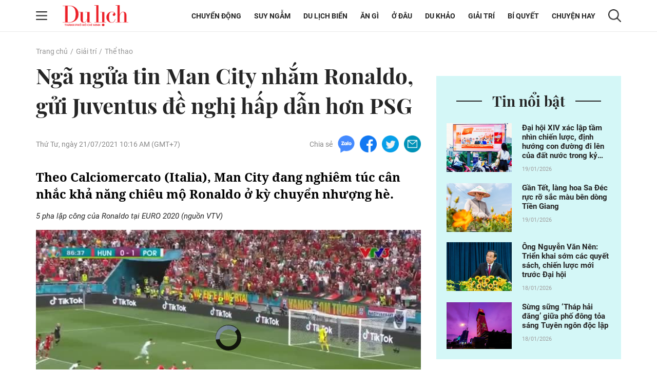

--- FILE ---
content_type: application/x-javascript
request_url: https://tcdlcdn.click.vn/js/2024/common_pc.js?v=20260113001
body_size: 53435
content:
/* BEGIN JS CỦA LOCALSTORAGE KHÔNG ĐƯỢC SỬA */
var LZString=function(){function o(o,r){if(!t[o]){t[o]={};for(var n=0;n<o.length;n++)t[o][o.charAt(n)]=n}return t[o][r]}var r=String.fromCharCode,n="ABCDEFGHIJKLMNOPQRSTUVWXYZabcdefghijklmnopqrstuvwxyz0123456789+/=",e="ABCDEFGHIJKLMNOPQRSTUVWXYZabcdefghijklmnopqrstuvwxyz0123456789+-$",t={},i={compressToBase64:function(o){if(null==o)return"";var r=i._compress(o,6,function(o){return n.charAt(o)});switch(r.length%4){default:case 0:return r;case 1:return r+"===";case 2:return r+"==";case 3:return r+"="}},decompressFromBase64:function(r){return null==r?"":""==r?null:i._decompress(r.length,32,function(e){return o(n,r.charAt(e))})},compressToUTF16:function(o){return null==o?"":i._compress(o,15,function(o){return r(o+32)})+" "},decompressFromUTF16:function(o){return null==o?"":""==o?null:i._decompress(o.length,16384,function(r){return o.charCodeAt(r)-32})},compressToUint8Array:function(o){for(var r=i.compress(o),n=new Uint8Array(2*r.length),e=0,t=r.length;t>e;e++){var s=r.charCodeAt(e);n[2*e]=s>>>8,n[2*e+1]=s%256}return n},decompressFromUint8Array:function(o){if(null===o||void 0===o)return i.decompress(o);for(var n=new Array(o.length/2),e=0,t=n.length;t>e;e++)n[e]=256*o[2*e]+o[2*e+1];var s=[];return n.forEach(function(o){s.push(r(o))}),i.decompress(s.join(""))},compressToEncodedURIComponent:function(o){return null==o?"":i._compress(o,6,function(o){return e.charAt(o)})},decompressFromEncodedURIComponent:function(r){return null==r?"":""==r?null:(r=r.replace(/ /g,"+"),i._decompress(r.length,32,function(n){return o(e,r.charAt(n))}))},compress:function(o){return i._compress(o,16,function(o){return r(o)})},_compress:function(o,r,n){if(null==o)return"";var e,t,i,s={},p={},u="",c="",a="",l=2,f=3,h=2,d=[],m=0,v=0;for(i=0;i<o.length;i+=1)if(u=o.charAt(i),Object.prototype.hasOwnProperty.call(s,u)||(s[u]=f++,p[u]=!0),c=a+u,Object.prototype.hasOwnProperty.call(s,c))a=c;else{if(Object.prototype.hasOwnProperty.call(p,a)){if(a.charCodeAt(0)<256){for(e=0;h>e;e++)m<<=1,v==r-1?(v=0,d.push(n(m)),m=0):v++;for(t=a.charCodeAt(0),e=0;8>e;e++)m=m<<1|1&t,v==r-1?(v=0,d.push(n(m)),m=0):v++,t>>=1}else{for(t=1,e=0;h>e;e++)m=m<<1|t,v==r-1?(v=0,d.push(n(m)),m=0):v++,t=0;for(t=a.charCodeAt(0),e=0;16>e;e++)m=m<<1|1&t,v==r-1?(v=0,d.push(n(m)),m=0):v++,t>>=1}l--,0==l&&(l=Math.pow(2,h),h++),delete p[a]}else for(t=s[a],e=0;h>e;e++)m=m<<1|1&t,v==r-1?(v=0,d.push(n(m)),m=0):v++,t>>=1;l--,0==l&&(l=Math.pow(2,h),h++),s[c]=f++,a=String(u)}if(""!==a){if(Object.prototype.hasOwnProperty.call(p,a)){if(a.charCodeAt(0)<256){for(e=0;h>e;e++)m<<=1,v==r-1?(v=0,d.push(n(m)),m=0):v++;for(t=a.charCodeAt(0),e=0;8>e;e++)m=m<<1|1&t,v==r-1?(v=0,d.push(n(m)),m=0):v++,t>>=1}else{for(t=1,e=0;h>e;e++)m=m<<1|t,v==r-1?(v=0,d.push(n(m)),m=0):v++,t=0;for(t=a.charCodeAt(0),e=0;16>e;e++)m=m<<1|1&t,v==r-1?(v=0,d.push(n(m)),m=0):v++,t>>=1}l--,0==l&&(l=Math.pow(2,h),h++),delete p[a]}else for(t=s[a],e=0;h>e;e++)m=m<<1|1&t,v==r-1?(v=0,d.push(n(m)),m=0):v++,t>>=1;l--,0==l&&(l=Math.pow(2,h),h++)}for(t=2,e=0;h>e;e++)m=m<<1|1&t,v==r-1?(v=0,d.push(n(m)),m=0):v++,t>>=1;for(;;){if(m<<=1,v==r-1){d.push(n(m));break}v++}return d.join("")},decompress:function(o){return null==o?"":""==o?null:i._decompress(o.length,32768,function(r){return o.charCodeAt(r)})},_decompress:function(o,n,e){var t,i,s,p,u,c,a,l,f=[],h=4,d=4,m=3,v="",w=[],A={val:e(0),position:n,index:1};for(i=0;3>i;i+=1)f[i]=i;for(p=0,c=Math.pow(2,2),a=1;a!=c;)u=A.val&A.position,A.position>>=1,0==A.position&&(A.position=n,A.val=e(A.index++)),p|=(u>0?1:0)*a,a<<=1;switch(t=p){case 0:for(p=0,c=Math.pow(2,8),a=1;a!=c;)u=A.val&A.position,A.position>>=1,0==A.position&&(A.position=n,A.val=e(A.index++)),p|=(u>0?1:0)*a,a<<=1;l=r(p);break;case 1:for(p=0,c=Math.pow(2,16),a=1;a!=c;)u=A.val&A.position,A.position>>=1,0==A.position&&(A.position=n,A.val=e(A.index++)),p|=(u>0?1:0)*a,a<<=1;l=r(p);break;case 2:return""}for(f[3]=l,s=l,w.push(l);;){if(A.index>o)return"";for(p=0,c=Math.pow(2,m),a=1;a!=c;)u=A.val&A.position,A.position>>=1,0==A.position&&(A.position=n,A.val=e(A.index++)),p|=(u>0?1:0)*a,a<<=1;switch(l=p){case 0:for(p=0,c=Math.pow(2,8),a=1;a!=c;)u=A.val&A.position,A.position>>=1,0==A.position&&(A.position=n,A.val=e(A.index++)),p|=(u>0?1:0)*a,a<<=1;f[d++]=r(p),l=d-1,h--;break;case 1:for(p=0,c=Math.pow(2,16),a=1;a!=c;)u=A.val&A.position,A.position>>=1,0==A.position&&(A.position=n,A.val=e(A.index++)),p|=(u>0?1:0)*a,a<<=1;f[d++]=r(p),l=d-1,h--;break;case 2:return w.join("")}if(0==h&&(h=Math.pow(2,m),m++),f[l])v=f[l];else{if(l!==d)return null;v=s+s.charAt(0)}w.push(v),f[d++]=s+v.charAt(0),h--,s=v,0==h&&(h=Math.pow(2,m),m++)}}};return i}();"function"==typeof define&&define.amd?define(function(){return LZString}):"undefined"!=typeof module&&null!=module&&(module.exports=LZString);

/* store.js - Copyright (c) 2010-2017 Marcus Westin */
!function(t){if("object"==typeof exports&&"undefined"!=typeof module)module.exports=t();else if("function"==typeof define&&define.amd)define([],t);else{var e;e="undefined"!=typeof window?window:"undefined"!=typeof global?global:"undefined"!=typeof self?self:this,e.store=t()}}(function(){var define,module,exports;return function t(e,n,r){function o(u,s){if(!n[u]){if(!e[u]){var a="function"==typeof require&&require;if(!s&&a)return a(u,!0);if(i)return i(u,!0);var c=new Error("Cannot find module '"+u+"'");throw c.code="MODULE_NOT_FOUND",c}var f=n[u]={exports:{}};e[u][0].call(f.exports,function(t){var n=e[u][1][t];return o(n?n:t)},f,f.exports,t,e,n,r)}return n[u].exports}for(var i="function"==typeof require&&require,u=0;u<r.length;u++)o(r[u]);return o}({1:[function(t,e,n){"use strict";var r=t("../src/store-engine"),o=t("../storages/all"),i=t("../plugins/all");e.exports=r.createStore(o,i)},{"../plugins/all":2,"../src/store-engine":15,"../storages/all":17}],2:[function(t,e,n){"use strict";e.exports=[t("./compression"),t("./defaults"),t("./dump"),t("./events"),t("./observe"),t("./expire"),t("./json2"),t("./operations"),t("./update"),t("./v1-backcompat")]},{"./compression":3,"./defaults":4,"./dump":5,"./events":6,"./expire":7,"./json2":8,"./observe":11,"./operations":12,"./update":13,"./v1-backcompat":14}],3:[function(t,e,n){"use strict";function r(){function t(t,e){var n=t(e);if(!n)return n;var r=o.decompress(n);return null==r?n:this._deserialize(r)}function e(t,e,n){var r=o.compress(this._serialize(n));t(e,r)}return{get:t,set:e}}var o=t("./lib/lz-string");e.exports=r},{"./lib/lz-string":10}],4:[function(t,e,n){"use strict";function r(){function t(t,e){n=e}function e(t,e){var r=t();return void 0!==r?r:n[e]}var n={};return{defaults:t,get:e}}e.exports=r},{}],5:[function(t,e,n){"use strict";function r(){function t(t){var e={};return this.each(function(t,n){e[n]=t}),e}return{dump:t}}e.exports=r},{}],6:[function(t,e,n){"use strict";function r(){function t(t,e,n){return c.on(e,u(this,n))}function e(t,e){c.off(e)}function n(t,e,n){c.once(e,u(this,n))}function r(t,e,n){var r=this.get(e);t(),c.fire(e,n,r)}function i(t,e){var n=this.get(e);t(),c.fire(e,void 0,n)}function a(t){var e={};this.each(function(t,n){e[n]=t}),t(),s(e,function(t,e){c.fire(e,void 0,t)})}var c=o();return{watch:t,unwatch:e,once:n,set:r,remove:i,clearAll:a}}function o(){return a(f,{_id:0,_subSignals:{},_subCallbacks:{}})}var i=t("../src/util"),u=i.bind,s=i.each,a=i.create,c=i.slice;e.exports=r;var f={_id:null,_subCallbacks:null,_subSignals:null,on:function(t,e){return this._subCallbacks[t]||(this._subCallbacks[t]={}),this._id+=1,this._subCallbacks[t][this._id]=e,this._subSignals[this._id]=t,this._id},off:function(t){var e=this._subSignals[t];delete this._subCallbacks[e][t],delete this._subSignals[t]},once:function(t,e){var n=this.on(t,u(this,function(){e.apply(this,arguments),this.off(n)}))},fire:function(t){var e=c(arguments,1);s(this._subCallbacks[t],function(t){t.apply(this,e)})}}},{"../src/util":16}],7:[function(t,e,n){"use strict";function r(){function t(t,e,n,r){return this.hasNamespace(o)||s.set(e,r),t()}function e(t,e){return this.hasNamespace(o)||u.call(this,e),t()}function n(t,e){return this.hasNamespace(o)||s.remove(e),t()}function r(t,e){return s.get(e)}function i(t){var e=[];this.each(function(t,n){e.push(n)});for(var n=0;n<e.length;n++)u.call(this,e[n])}function u(t){var e=s.get(t,Number.MAX_VALUE);e<=(new Date).getTime()&&(this.raw.remove(t),s.remove(t))}var s=this.createStore(this.storage,null,this._namespacePrefix+o);return{set:t,get:e,remove:n,getExpiration:r,removeExpiredKeys:i}}var o="expire_mixin";e.exports=r},{}],8:[function(t,e,n){"use strict";function r(){return t("./lib/json2"),{}}e.exports=r},{"./lib/json2":9}],9:[function(require,module,exports){"use strict";var _typeof="function"==typeof Symbol&&"symbol"==typeof Symbol.iterator?function(t){return typeof t}:function(t){return t&&"function"==typeof Symbol&&t.constructor===Symbol&&t!==Symbol.prototype?"symbol":typeof t};"object"!==("undefined"==typeof JSON?"undefined":_typeof(JSON))&&(JSON={}),function(){function f(t){return t<10?"0"+t:t}function this_value(){return this.valueOf()}function quote(t){return rx_escapable.lastIndex=0,rx_escapable.test(t)?'"'+t.replace(rx_escapable,function(t){var e=meta[t];return"string"==typeof e?e:"\\u"+("0000"+t.charCodeAt(0).toString(16)).slice(-4)})+'"':'"'+t+'"'}function str(t,e){var n,r,o,i,u,s=gap,a=e[t];switch(a&&"object"===("undefined"==typeof a?"undefined":_typeof(a))&&"function"==typeof a.toJSON&&(a=a.toJSON(t)),"function"==typeof rep&&(a=rep.call(e,t,a)),"undefined"==typeof a?"undefined":_typeof(a)){case"string":return quote(a);case"number":return isFinite(a)?String(a):"null";case"boolean":case"null":return String(a);case"object":if(!a)return"null";if(gap+=indent,u=[],"[object Array]"===Object.prototype.toString.apply(a)){for(i=a.length,n=0;n<i;n+=1)u[n]=str(n,a)||"null";return o=0===u.length?"[]":gap?"[\n"+gap+u.join(",\n"+gap)+"\n"+s+"]":"["+u.join(",")+"]",gap=s,o}if(rep&&"object"===("undefined"==typeof rep?"undefined":_typeof(rep)))for(i=rep.length,n=0;n<i;n+=1)"string"==typeof rep[n]&&(r=rep[n],o=str(r,a),o&&u.push(quote(r)+(gap?": ":":")+o));else for(r in a)Object.prototype.hasOwnProperty.call(a,r)&&(o=str(r,a),o&&u.push(quote(r)+(gap?": ":":")+o));return o=0===u.length?"{}":gap?"{\n"+gap+u.join(",\n"+gap)+"\n"+s+"}":"{"+u.join(",")+"}",gap=s,o}}var rx_one=/^[\],:{}\s]*$/,rx_two=/\\(?:["\\\/bfnrt]|u[0-9a-fA-F]{4})/g,rx_three=/"[^"\\\n\r]*"|true|false|null|-?\d+(?:\.\d*)?(?:[eE][+\-]?\d+)?/g,rx_four=/(?:^|:|,)(?:\s*\[)+/g,rx_escapable=/[\\"\u0000-\u001f\u007f-\u009f\u00ad\u0600-\u0604\u070f\u17b4\u17b5\u200c-\u200f\u2028-\u202f\u2060-\u206f\ufeff\ufff0-\uffff]/g,rx_dangerous=/[\u0000\u00ad\u0600-\u0604\u070f\u17b4\u17b5\u200c-\u200f\u2028-\u202f\u2060-\u206f\ufeff\ufff0-\uffff]/g;"function"!=typeof Date.prototype.toJSON&&(Date.prototype.toJSON=function(){return isFinite(this.valueOf())?this.getUTCFullYear()+"-"+f(this.getUTCMonth()+1)+"-"+f(this.getUTCDate())+"T"+f(this.getUTCHours())+":"+f(this.getUTCMinutes())+":"+f(this.getUTCSeconds())+"Z":null},Boolean.prototype.toJSON=this_value,Number.prototype.toJSON=this_value,String.prototype.toJSON=this_value);var gap,indent,meta,rep;"function"!=typeof JSON.stringify&&(meta={"\b":"\\b","\t":"\\t","\n":"\\n","\f":"\\f","\r":"\\r",'"':'\\"',"\\":"\\\\"},JSON.stringify=function(t,e,n){var r;if(gap="",indent="","number"==typeof n)for(r=0;r<n;r+=1)indent+=" ";else"string"==typeof n&&(indent=n);if(rep=e,e&&"function"!=typeof e&&("object"!==("undefined"==typeof e?"undefined":_typeof(e))||"number"!=typeof e.length))throw new Error("JSON.stringify");return str("",{"":t})}),"function"!=typeof JSON.parse&&(JSON.parse=function(text,reviver){function walk(t,e){var n,r,o=t[e];if(o&&"object"===("undefined"==typeof o?"undefined":_typeof(o)))for(n in o)Object.prototype.hasOwnProperty.call(o,n)&&(r=walk(o,n),void 0!==r?o[n]=r:delete o[n]);return reviver.call(t,e,o)}var j;if(text=String(text),rx_dangerous.lastIndex=0,rx_dangerous.test(text)&&(text=text.replace(rx_dangerous,function(t){return"\\u"+("0000"+t.charCodeAt(0).toString(16)).slice(-4)})),rx_one.test(text.replace(rx_two,"@").replace(rx_three,"]").replace(rx_four,"")))return j=eval("("+text+")"),"function"==typeof reviver?walk({"":j},""):j;throw new SyntaxError("JSON.parse")})}()},{}],10:[function(t,e,n){"use strict";var r=function(){function t(t,e){if(!o[t]){o[t]={};for(var n=0;n<t.length;n++)o[t][t.charAt(n)]=n}return o[t][e]}var e=String.fromCharCode,n="ABCDEFGHIJKLMNOPQRSTUVWXYZabcdefghijklmnopqrstuvwxyz0123456789+/=",r="ABCDEFGHIJKLMNOPQRSTUVWXYZabcdefghijklmnopqrstuvwxyz0123456789+-$",o={},i={compressToBase64:function(t){if(null==t)return"";var e=i._compress(t,6,function(t){return n.charAt(t)});switch(e.length%4){default:case 0:return e;case 1:return e+"===";case 2:return e+"==";case 3:return e+"="}},decompressFromBase64:function(e){return null==e?"":""==e?null:i._decompress(e.length,32,function(r){return t(n,e.charAt(r))})},compressToUTF16:function(t){return null==t?"":i._compress(t,15,function(t){return e(t+32)})+" "},decompressFromUTF16:function(t){return null==t?"":""==t?null:i._decompress(t.length,16384,function(e){return t.charCodeAt(e)-32})},compressToUint8Array:function(t){for(var e=i.compress(t),n=new Uint8Array(2*e.length),r=0,o=e.length;r<o;r++){var u=e.charCodeAt(r);n[2*r]=u>>>8,n[2*r+1]=u%256}return n},decompressFromUint8Array:function(t){if(null===t||void 0===t)return i.decompress(t);for(var n=new Array(t.length/2),r=0,o=n.length;r<o;r++)n[r]=256*t[2*r]+t[2*r+1];var u=[];return n.forEach(function(t){u.push(e(t))}),i.decompress(u.join(""))},compressToEncodedURIComponent:function(t){return null==t?"":i._compress(t,6,function(t){return r.charAt(t)})},decompressFromEncodedURIComponent:function(e){return null==e?"":""==e?null:(e=e.replace(/ /g,"+"),i._decompress(e.length,32,function(n){return t(r,e.charAt(n))}))},compress:function(t){return i._compress(t,16,function(t){return e(t)})},_compress:function(t,e,n){if(null==t)return"";var r,o,i,u={},s={},a="",c="",f="",l=2,p=3,h=2,d=[],g=0,v=0;for(i=0;i<t.length;i+=1)if(a=t.charAt(i),Object.prototype.hasOwnProperty.call(u,a)||(u[a]=p++,s[a]=!0),c=f+a,Object.prototype.hasOwnProperty.call(u,c))f=c;else{if(Object.prototype.hasOwnProperty.call(s,f)){if(f.charCodeAt(0)<256){for(r=0;r<h;r++)g<<=1,v==e-1?(v=0,d.push(n(g)),g=0):v++;for(o=f.charCodeAt(0),r=0;r<8;r++)g=g<<1|1&o,v==e-1?(v=0,d.push(n(g)),g=0):v++,o>>=1}else{for(o=1,r=0;r<h;r++)g=g<<1|o,v==e-1?(v=0,d.push(n(g)),g=0):v++,o=0;for(o=f.charCodeAt(0),r=0;r<16;r++)g=g<<1|1&o,v==e-1?(v=0,d.push(n(g)),g=0):v++,o>>=1}l--,0==l&&(l=Math.pow(2,h),h++),delete s[f]}else for(o=u[f],r=0;r<h;r++)g=g<<1|1&o,v==e-1?(v=0,d.push(n(g)),g=0):v++,o>>=1;l--,0==l&&(l=Math.pow(2,h),h++),u[c]=p++,f=String(a)}if(""!==f){if(Object.prototype.hasOwnProperty.call(s,f)){if(f.charCodeAt(0)<256){for(r=0;r<h;r++)g<<=1,v==e-1?(v=0,d.push(n(g)),g=0):v++;for(o=f.charCodeAt(0),r=0;r<8;r++)g=g<<1|1&o,v==e-1?(v=0,d.push(n(g)),g=0):v++,o>>=1}else{for(o=1,r=0;r<h;r++)g=g<<1|o,v==e-1?(v=0,d.push(n(g)),g=0):v++,o=0;for(o=f.charCodeAt(0),r=0;r<16;r++)g=g<<1|1&o,v==e-1?(v=0,d.push(n(g)),g=0):v++,o>>=1}l--,0==l&&(l=Math.pow(2,h),h++),delete s[f]}else for(o=u[f],r=0;r<h;r++)g=g<<1|1&o,v==e-1?(v=0,d.push(n(g)),g=0):v++,o>>=1;l--,0==l&&(l=Math.pow(2,h),h++)}for(o=2,r=0;r<h;r++)g=g<<1|1&o,v==e-1?(v=0,d.push(n(g)),g=0):v++,o>>=1;for(;;){if(g<<=1,v==e-1){d.push(n(g));break}v++}return d.join("")},decompress:function(t){return null==t?"":""==t?null:i._decompress(t.length,32768,function(e){return t.charCodeAt(e)})},_decompress:function(t,n,r){var o,i,u,s,a,c,f,l,p=[],h=4,d=4,g=3,v="",m=[],y={val:r(0),position:n,index:1};for(i=0;i<3;i+=1)p[i]=i;for(s=0,c=Math.pow(2,2),f=1;f!=c;)a=y.val&y.position,y.position>>=1,0==y.position&&(y.position=n,y.val=r(y.index++)),s|=(a>0?1:0)*f,f<<=1;switch(o=s){case 0:for(s=0,c=Math.pow(2,8),f=1;f!=c;)a=y.val&y.position,y.position>>=1,0==y.position&&(y.position=n,y.val=r(y.index++)),s|=(a>0?1:0)*f,f<<=1;l=e(s);break;case 1:for(s=0,c=Math.pow(2,16),f=1;f!=c;)a=y.val&y.position,y.position>>=1,0==y.position&&(y.position=n,y.val=r(y.index++)),s|=(a>0?1:0)*f,f<<=1;l=e(s);break;case 2:return""}for(p[3]=l,u=l,m.push(l);;){if(y.index>t)return"";for(s=0,c=Math.pow(2,g),f=1;f!=c;)a=y.val&y.position,y.position>>=1,0==y.position&&(y.position=n,y.val=r(y.index++)),s|=(a>0?1:0)*f,f<<=1;switch(l=s){case 0:for(s=0,c=Math.pow(2,8),f=1;f!=c;)a=y.val&y.position,y.position>>=1,0==y.position&&(y.position=n,y.val=r(y.index++)),s|=(a>0?1:0)*f,f<<=1;p[d++]=e(s),l=d-1,h--;break;case 1:for(s=0,c=Math.pow(2,16),f=1;f!=c;)a=y.val&y.position,y.position>>=1,0==y.position&&(y.position=n,y.val=r(y.index++)),s|=(a>0?1:0)*f,f<<=1;p[d++]=e(s),l=d-1,h--;break;case 2:return m.join("")}if(0==h&&(h=Math.pow(2,g),g++),p[l])v=p[l];else{if(l!==d)return null;v=u+u.charAt(0)}m.push(v),p[d++]=u+v.charAt(0),h--,u=v,0==h&&(h=Math.pow(2,g),g++)}}};return i}();"function"==typeof define&&define.amd?define(function(){return r}):"undefined"!=typeof e&&null!=e&&(e.exports=r)},{}],11:[function(t,e,n){"use strict";function r(){function t(t,e,n){var r=this.watch(e,n);return n(this.get(e)),r}function e(t,e){this.unwatch(e)}return{observe:t,unobserve:e}}var o=t("./events");e.exports=[o,r]},{"./events":6}],12:[function(t,e,n){"use strict";function r(){function t(t,e,n,r,o,i){return a.call(this,"push",arguments)}function e(t,e){return a.call(this,"pop",arguments)}function n(t,e){return a.call(this,"shift",arguments)}function r(t,e,n,r,o,i){return a.call(this,"unshift",arguments)}function i(t,e,n,r,i,a){var c=u(arguments,2);return this.update(e,{},function(t){if("object"!=("undefined"==typeof t?"undefined":o(t)))throw new Error('store.assign called for non-object value with key "'+e+'"');return c.unshift(t),s.apply(Object,c)})}function a(t,e){var n,r=e[1],o=u(e,2);return this.update(r,[],function(e){n=Array.prototype[t].apply(e,o)}),n}return{push:t,pop:e,shift:n,unshift:r,assign:i}}var o="function"==typeof Symbol&&"symbol"==typeof Symbol.iterator?function(t){return typeof t}:function(t){return t&&"function"==typeof Symbol&&t.constructor===Symbol&&t!==Symbol.prototype?"symbol":typeof t},i=t("../src/util"),u=i.slice,s=i.assign,a=t("./update");e.exports=[a,r]},{"../src/util":16,"./update":13}],13:[function(t,e,n){"use strict";function r(){function t(t,e,n,r){3==arguments.length&&(r=n,n=void 0);var o=this.get(e,n),i=r(o);this.set(e,void 0!=i?i:o)}return{update:t}}e.exports=r},{}],14:[function(t,e,n){"use strict";function r(){return this.disabled=!this.enabled,{has:o,transact:i,clear:u,forEach:s,getAll:a,serialize:c,deserialize:f}}function o(t,e){return void 0!==this.get(e)}function i(t,e,n,r){null==r&&(r=n,n=null),null==n&&(n={});var o=this.get(e,n),i=r(o);this.set(e,void 0===i?o:i)}function u(t){return this.clearAll.call(this)}function s(t,e){return this.each.call(this,function(t,n){e(n,t)})}function a(t){return this.dump.call(this)}function c(t,e){return JSON.stringify(e)}function f(t,e){if("string"==typeof e)try{return JSON.parse(e)}catch(n){return e||void 0}}var l=t("./dump"),p=t("./json2");e.exports=[l,p,r]},{"./dump":5,"./json2":8}],15:[function(t,e,n){"use strict";function r(){var t="undefined"==typeof console?null:console;if(t){var e=t.warn?t.warn:t.log;e.apply(t,arguments)}}function o(t,e,n){n||(n=""),t&&!l(t)&&(t=[t]),e&&!l(e)&&(e=[e]);var o=n?"__storejs_"+n+"_":"",i=n?new RegExp("^"+o):null,g=/^[a-zA-Z0-9_\-]*$/;if(!g.test(n))throw new Error("store.js namespaces can only have alphanumerics + underscores and dashes");var v={_namespacePrefix:o,_namespaceRegexp:i,_testStorage:function(t){try{var e="__storejs__test__";t.write(e,e);var n=t.read(e)===e;return t.remove(e),n}catch(r){return!1}},_assignPluginFnProp:function(t,e){var n=this[e];this[e]=function(){function e(){if(n)return a(arguments,function(t,e){r[e]=t}),n.apply(o,r)}var r=u(arguments,0),o=this,i=[e].concat(r);return t.apply(o,i)}},_serialize:function(t){return JSON.stringify(t)},_deserialize:function(t,e){if(!t)return e;var n="";try{n=JSON.parse(t)}catch(r){n=t}return void 0!==n?n:e},_addStorage:function(t){this.enabled||this._testStorage(t)&&(this.storage=t,this.enabled=!0)},_addPlugin:function(t){var e=this;if(l(t))return void a(t,function(t){e._addPlugin(t)});var n=s(this.plugins,function(e){return t===e});if(!n){if(this.plugins.push(t),!p(t))throw new Error("Plugins must be function values that return objects");var r=t.call(this);if(!h(r))throw new Error("Plugins must return an object of function properties");a(r,function(n,r){if(!p(n))throw new Error("Bad plugin property: "+r+" from plugin "+t.name+". Plugins should only return functions.");e._assignPluginFnProp(n,r)})}},addStorage:function(t){r("store.addStorage(storage) is deprecated. Use createStore([storages])"),this._addStorage(t)}},m=f(v,d,{plugins:[]});return m.raw={},a(m,function(t,e){p(t)&&(m.raw[e]=c(m,t))}),a(t,function(t){m._addStorage(t)}),a(e,function(t){m._addPlugin(t)}),m}var i=t("./util"),u=i.slice,s=i.pluck,a=i.each,c=i.bind,f=i.create,l=i.isList,p=i.isFunction,h=i.isObject;e.exports={createStore:o};var d={version:"2.0.12",enabled:!1,get:function(t,e){var n=this.storage.read(this._namespacePrefix+t);return this._deserialize(n,e)},set:function(t,e){return void 0===e?this.remove(t):(this.storage.write(this._namespacePrefix+t,this._serialize(e)),e)},remove:function(t){this.storage.remove(this._namespacePrefix+t)},each:function(t){var e=this;this.storage.each(function(n,r){t.call(e,e._deserialize(n),(r||"").replace(e._namespaceRegexp,""))})},clearAll:function(){this.storage.clearAll()},hasNamespace:function(t){return this._namespacePrefix=="__storejs_"+t+"_"},createStore:function(){return o.apply(this,arguments)},addPlugin:function(t){this._addPlugin(t)},namespace:function(t){return o(this.storage,this.plugins,t)}}},{"./util":16}],16:[function(t,e,n){(function(t){"use strict";function n(){return Object.assign?Object.assign:function(t,e,n,r){for(var o=1;o<arguments.length;o++)s(Object(arguments[o]),function(e,n){t[n]=e});return t}}function r(){if(Object.create)return function(t,e,n,r){var o=u(arguments,1);return h.apply(this,[Object.create(t)].concat(o))};var t=function(){};return function(e,n,r,o){var i=u(arguments,1);return t.prototype=e,h.apply(this,[new t].concat(i))}}function o(){return String.prototype.trim?function(t){return String.prototype.trim.call(t)}:function(t){return t.replace(/^[\s\uFEFF\xA0]+|[\s\uFEFF\xA0]+$/g,"")}}function i(t,e){return function(){return e.apply(t,Array.prototype.slice.call(arguments,0))}}function u(t,e){return Array.prototype.slice.call(t,e||0)}function s(t,e){c(t,function(t,n){return e(t,n),!1})}function a(t,e){var n=f(t)?[]:{};return c(t,function(t,r){return n[r]=e(t,r),!1}),n}function c(t,e){if(f(t)){for(var n=0;n<t.length;n++)if(e(t[n],n))return t[n]}else for(var r in t)if(t.hasOwnProperty(r)&&e(t[r],r))return t[r]}function f(t){return null!=t&&"function"!=typeof t&&"number"==typeof t.length}function l(t){return t&&"[object Function]"==={}.toString.call(t)}function p(t){return t&&"[object Object]"==={}.toString.call(t)}var h=n(),d=r(),g=o(),v="undefined"!=typeof window?window:t;e.exports={assign:h,create:d,trim:g,bind:i,slice:u,each:s,map:a,pluck:c,isList:f,isFunction:l,isObject:p,Global:v}}).call(this,"undefined"!=typeof global?global:"undefined"!=typeof self?self:"undefined"!=typeof window?window:{})},{}],17:[function(t,e,n){"use strict";e.exports=[t("./localStorage"),t("./oldFF-globalStorage"),t("./oldIE-userDataStorage"),t("./cookieStorage"),t("./sessionStorage"),t("./memoryStorage")]},{"./cookieStorage":18,"./localStorage":19,"./memoryStorage":20,"./oldFF-globalStorage":21,"./oldIE-userDataStorage":22,"./sessionStorage":23}],18:[function(t,e,n){"use strict";function r(t){if(!t||!a(t))return null;var e="(?:^|.*;\\s*)"+escape(t).replace(/[\-\.\+\*]/g,"\\$&")+"\\s*\\=\\s*((?:[^;](?!;))*[^;]?).*";return unescape(p.cookie.replace(new RegExp(e),"$1"))}function o(t){for(var e=p.cookie.split(/; ?/g),n=e.length-1;n>=0;n--)if(l(e[n])){var r=e[n].split("="),o=unescape(r[0]),i=unescape(r[1]);t(i,o)}}function i(t,e){t&&(p.cookie=escape(t)+"="+escape(e)+"; expires=Tue, 19 Jan 2038 03:14:07 GMT; path=/")}function u(t){t&&a(t)&&(p.cookie=escape(t)+"=; expires=Thu, 01 Jan 1970 00:00:00 GMT; path=/")}function s(){o(function(t,e){u(e)})}function a(t){return new RegExp("(?:^|;\\s*)"+escape(t).replace(/[\-\.\+\*]/g,"\\$&")+"\\s*\\=").test(p.cookie)}var c=t("../src/util"),f=c.Global,l=c.trim;e.exports={name:"cookieStorage",read:r,write:i,each:o,remove:u,clearAll:s};var p=f.document},{"../src/util":16}],19:[function(t,e,n){"use strict";function r(){return f.localStorage}function o(t){return r().getItem(t)}function i(t,e){return r().setItem(t,e)}function u(t){for(var e=r().length-1;e>=0;e--){var n=r().key(e);t(o(n),n)}}function s(t){return r().removeItem(t)}function a(){return r().clear()}var c=t("../src/util"),f=c.Global;e.exports={name:"localStorage",read:o,write:i,each:u,remove:s,clearAll:a}},{"../src/util":16}],20:[function(t,e,n){"use strict";function r(t){return a[t]}function o(t,e){a[t]=e}function i(t){for(var e in a)a.hasOwnProperty(e)&&t(a[e],e)}function u(t){delete a[t]}function s(t){a={}}e.exports={name:"memoryStorage",read:r,write:o,each:i,remove:u,clearAll:s};var a={}},{}],21:[function(t,e,n){"use strict";function r(t){return f[t]}function o(t,e){f[t]=e}function i(t){for(var e=f.length-1;e>=0;e--){var n=f.key(e);t(f[n],n)}}function u(t){return f.removeItem(t)}function s(){i(function(t,e){delete f[t]})}var a=t("../src/util"),c=a.Global;e.exports={name:"oldFF-globalStorage",read:r,write:o,each:i,remove:u,clearAll:s};var f=c.globalStorage},{"../src/util":16}],22:[function(t,e,n){"use strict";function r(t,e){if(!g){var n=a(t);d(function(t){t.setAttribute(n,e),t.save(p)})}}function o(t){if(!g){var e=a(t),n=null;return d(function(t){n=t.getAttribute(e)}),n}}function i(t){d(function(e){for(var n=e.XMLDocument.documentElement.attributes,r=n.length-1;r>=0;r--){var o=n[r];t(e.getAttribute(o.name),o.name)}})}function u(t){var e=a(t);d(function(t){t.removeAttribute(e),t.save(p)})}function s(){d(function(t){var e=t.XMLDocument.documentElement.attributes;t.load(p);for(var n=e.length-1;n>=0;n--)t.removeAttribute(e[n].name);t.save(p)})}function a(t){return t.replace(/^\d/,"___$&").replace(v,"___")}function c(){if(!h||!h.documentElement||!h.documentElement.addBehavior)return null;var t,e,n,r="script";try{e=new ActiveXObject("htmlfile"),e.open(),e.write("<"+r+">document.w=window</"+r+'><iframe src="/favicon.ico"></iframe>'),e.close(),t=e.w.frames[0].document,n=t.createElement("div")}catch(o){n=h.createElement("div"),t=h.body}return function(e){var r=[].slice.call(arguments,0);r.unshift(n),t.appendChild(n),n.addBehavior("#default#userData"),n.load(p),e.apply(this,r),t.removeChild(n)}}var f=t("../src/util"),l=f.Global;e.exports={name:"oldIE-userDataStorage",write:r,read:o,each:i,remove:u,clearAll:s};var p="storejs",h=l.document,d=c(),g=(l.navigator?l.navigator.userAgent:"").match(/ (MSIE 8|MSIE 9|MSIE 10)\./),v=new RegExp("[!\"#$%&'()*+,/\\\\:;<=>?@[\\]^`{|}~]","g")},{"../src/util":16}],23:[function(t,e,n){"use strict";function r(){return f.sessionStorage}function o(t){return r().getItem(t)}function i(t,e){return r().setItem(t,e)}function u(t){for(var e=r().length-1;e>=0;e--){var n=r().key(e);t(o(n),n)}}function s(t){return r().removeItem(t)}function a(){return r().clear()}var c=t("../src/util"),f=c.Global;e.exports={name:"sessionStorage",read:o,write:i,each:u,remove:s,clearAll:a}},{"../src/util":16}]},{},[1])(1)});

function _setStorageJson24h(e,t,n){if(""!==e&&"undefined"!=typeof e&&"undefined"!=typeof LZString&&"undefined"!=typeof store){store.remove(e);var r=t?JSON.stringify(t):null;r=LZString.compress(r);var o=(new Date).getTime()+94608e3;"undefined"!=typeof n&&(o=parseInt(n)),store.set(e,r,o)}}function _getStorageJson24h(e){if(""!==e&&"undefined"!=typeof e&&"undefined"!=typeof LZString&&"undefined"!=typeof store){var t=store.get(e);return t=LZString.decompress(t),t=t?JSON.parse(t):t}}function _setStorageString24h(e,t,n){if(""!==e&&"undefined"!=typeof e&&"undefined"!=typeof LZString&&"undefined"!=typeof store){var r=t;r=LZString.compress(r);var o=(new Date).getTime()+94608e3;"undefined"!=typeof n&&(o=parseInt(n)),store.set(e,r,o)}}function _getStorageString24h(e){if(""!==e&&"undefined"!=typeof e&&"undefined"!=typeof LZString&&"undefined"!=typeof store){var t=store.get(e);return t=LZString.decompress(t)}}
/* END JS CỦA LOCALSTORAGE KHÔNG ĐƯỢC SỬA */
/* Begin: lazy_load_05_2015 */
/*!
hey, [be]Lazy.js - v1.3.1 - 2015.02.01
A lazy loading and multi-serving image script
(c) Bjoern Klinggaard - @bklinggaard - http://dinbror.dk/blazy
*/
;(function(root, blazy) {
if (typeof define === 'function' && define.amd) {
    // AMD. Register bLazy as an anonymous module
    define(blazy);
} else if (typeof exports === 'object') {
    // Node. Does not work with strict CommonJS, but
    // only CommonJS-like environments that support module.exports,
    // like Node.
    module.exports = blazy();
} else {
    // Browser globals. Register bLazy on window
    root.Blazy = blazy();
}
})(this, function () {
    'use strict';

    //vars
    var source, options, viewport, images, count, isRetina, destroyed;
    //throttle vars
    var validateT, saveViewportOffsetT;

    // constructor
    function Blazy(settings) {
		console.log('Blazy init');
        //IE7- fallback for missing querySelectorAll support
        if (!document.querySelectorAll) {
            var s=document.createStyleSheet();
            document.querySelectorAll = function(r, c, i, j, a) {
                a=document.all, c=[], r = r.replace(/\[for\b/gi, '[htmlFor').split(',');
                for (i=r.length; i--;) {
                    s.addRule(r[i], 'k:v');
                    for (j=a.length; j--;) a[j].currentStyle.k && c.push(a[j]);
                    s.removeRule(0);
                }
                return c;
            };
        }
        //init vars
        destroyed                 = true;
        images                     = [];
        viewport                = {};
        //options
        options                 = settings                 || {};
        options.error             = options.error         || false;
        options.offset            = options.offset         || 100;
        options.success            = options.success         || false;
        options.selector         = options.selector         || '.b-lazy';
        options.separator         = options.separator     || '|';
        options.container        = options.container     ?  document.querySelectorAll(options.container) : false;
        options.errorClass         = options.errorClass     || 'b-error';
        options.breakpoints        = options.breakpoints    || false;
        options.successClass     = options.successClass     || 'b-loaded';
        options.src = source     = options.src            || 'data-src';
        isRetina                = window.devicePixelRatio > 1;
        viewport.top             = 0 - options.offset;
        viewport.left             = 0 - options.offset;
        //throttle, ensures that we don't call the functions too often
        validateT                = throttle(validate, 25);
        saveViewportOffsetT            = throttle(saveViewportOffset, 50);

        saveViewportOffset();

        //handle multi-served image src
        each(options.breakpoints, function(object){
            if(object.width >= window.screen.width) {
                source = object.src;
                return false;
            }
        });

        // start lazy load
        initialize();
    }

    /* public functions
    ************************************/
    Blazy.prototype.revalidate = function() {
        initialize();
    };
    Blazy.prototype.load = function(element, force){
        if(!isElementLoaded(element)) loadImage(element, force);
    };
    Blazy.prototype.destroy = function(){
        if(options.container){
            each(options.container, function(object){
                unbindEvent(object, 'scroll', validateT);
            });
        }
        unbindEvent(window, 'scroll', validateT);
        unbindEvent(window, 'resize', validateT);
        unbindEvent(window, 'resize', saveViewportOffsetT);
        count = 0;
        images.length = 0;
        destroyed = true;
    };

    /* private helper functions
    ************************************/
    function initialize(){
        // First we create an array of images to lazy load
        createImageArray(options.selector);
        // Then we bind resize and scroll events if not already binded
        if(destroyed) {
            destroyed = false;
            if(options.container) {
                each(options.container, function(object){
                    bindEvent(object, 'scroll', validateT);
                });
            }
            bindEvent(window, 'resize', saveViewportOffsetT);
            bindEvent(window, 'resize', validateT);
            bindEvent(window, 'scroll', validateT);
        }
        // And finally, we start to lazy load. Should bLazy ensure domready?
        validate();
    }

    function validate() {
        for(var i = 0; i<count; i++){
            var image = images[i];
            if(elementInView(image) || isElementLoaded(image)) {
                Blazy.prototype.load(image);
                images.splice(i, 1);
                count--;
                i--;
            }
        }
        if(count === 0) {
            Blazy.prototype.destroy();
        }
    }

    function loadImage(ele, force){
        // if element is visible
        if(force || (ele.offsetWidth > 0 && ele.offsetHeight > 0)) {
            var dataSrc = ele.getAttribute(source) || ele.getAttribute(options.src); // fallback to default data-src
            if(dataSrc) {
                var dataSrcSplitted = dataSrc.split(options.separator);
                var src = dataSrcSplitted[isRetina && dataSrcSplitted.length > 1 ? 1 : 0];
                var img = new Image();
                // cleanup markup, remove data source attributes
                each(options.breakpoints, function(object){
                    ele.removeAttribute(object.src);
                });
                ele.removeAttribute(options.src);
                img.onerror = function() {
                    if(options.error) options.error(ele, "invalid");
                    ele.className = ele.className + ' ' + options.errorClass;
                };
                img.onload = function() {
                    // Is element an image or should we add the src as a background image?
                    ele.nodeName.toLowerCase() === 'img' ? ele.src = src : ele.style.backgroundImage = 'url("' + src + '")';
                    ele.className = ele.className + ' ' + options.successClass;
                    if(options.success) options.success(ele);
                };
                img.src = src; //preload image
            } else {
                if(options.error) options.error(ele, "missing");
                ele.className = ele.className + ' ' + options.errorClass;
            }
        }
    }

    function elementInView(ele) {
        var rect = ele.getBoundingClientRect();

        return (
            // Intersection
            rect.right >= viewport.left
            && rect.bottom >= viewport.top
            && rect.left <= viewport.right
            && rect.top <= viewport.bottom
        );
    }

    function isElementLoaded(ele) {
        return (' ' + ele.className + ' ').indexOf(' ' + options.successClass + ' ') !== -1;
    }

    function createImageArray(selector) {
        var nodelist     = document.querySelectorAll(selector);
        count             = nodelist.length;
        //converting nodelist to array
        for(var i = count; i--; images.unshift(nodelist[i])){}
    }

    function saveViewportOffset(){
        viewport.bottom = (window.innerHeight || document.documentElement.clientHeight) + options.offset;
        viewport.right = (window.innerWidth || document.documentElement.clientWidth) + options.offset;
    }

    function bindEvent(ele, type, fn) {
        if (ele.attachEvent) {
            ele.attachEvent && ele.attachEvent('on' + type, fn);
        } else {
            ele.addEventListener(type, fn, false);
        }
    }

    function unbindEvent(ele, type, fn) {
        if (ele.detachEvent) {
            ele.detachEvent && ele.detachEvent('on' + type, fn);
        } else {
            ele.removeEventListener(type, fn, false);
        }
    }

    function each(object, fn){
        if(object && fn) {
            var l = object.length;
            for(var i = 0; i<l && fn(object[i], i) !== false; i++){}
        }
    }

    function throttle(fn, minDelay) {
        var lastCall = 0;
        return function() {
            var now = +new Date();
            if (now - lastCall < minDelay) {
                return;
            }
            lastCall = now;
            fn.apply(images, arguments);
        };
    }

    return Blazy;
});
var richZIndex = 10000;
var pageCookie = Math.floor(Math.random()*1000);
var bannerDisplay = new Array();
/* begin 31/8/2017 TuyennT chuyen_doi_su_dung_cookie_sang_localstorage */
if (c = _getStorageJson24h('pageCookie')) {
    /* end 31/8/2017 TuyennT chuyen_doi_su_dung_cookie_sang_localstorage */
    pageCookie = parseInt(c);
}
pageCookie = pageCookie%1000;

// 20240909 clone from php functions_common
function set_tracking_thir(v_code_tracking, p_id) {
    var V_URL = v_code_tracking;
    V_URL = V_URL.replace("[", "%5!b").replace("]", "%5!d"); // fix lỗi nén js

    var randomString = Math.random().toString(36).substring(2);

    var arr_random_key = [
        "random-number",
        "random_number",
        "timestamp",
        "cachebuster",
    ];

    for (let i = 0; i < arr_random_key.length; i++){
        var random_key = arr_random_key[i];

        V_URL = V_URL.replace(new RegExp("__"+random_key+"__", "gi"), randomString);
        V_URL = V_URL.replace(new RegExp("__"+random_key, "gi"), randomString);
        V_URL = V_URL.replace(new RegExp("--"+random_key+"--", "gi"), randomString);
        V_URL = V_URL.replace(new RegExp("--"+random_key, "gi"), randomString);
        V_URL = V_URL.replace(new RegExp("%5!b"+random_key+"%5!d", "gi"), randomString); // [+random_key+]
        V_URL = V_URL.replace(new RegExp("%5!b"+random_key, "gi"), randomString); // [+random_key
        V_URL = V_URL.replace(new RegExp("%5b"+random_key+"%5d", "gi"), randomString);
        V_URL = V_URL.replace(new RegExp("%5b"+random_key, "gi"), randomString);

        if (["timestamp"].includes(random_key)){
            V_URL = V_URL.replace(new RegExp(random_key, "gi"), randomString);
        }
    }

    V_URL = V_URL.replace(/__page-url__/gi, "https://24h.com.vn/");
    V_URL = V_URL.replace(/__page_url__/gi, "https://24h.com.vn/");

    V_URL = V_URL.replace("%5!b", "[").replace("%5!d", "]"); // fix lỗi nén js

    var node = document.createElement("img");
    node.src = V_URL;
    document.getElementById(p_id).appendChild(node);
    node.style.display = "none";
}

/*
 * Ham thuc hien check xem co phai bi bloc quang cao hay khong
 * Neu chua co cookie thi se luu cookie
 * Neu da co cookie thi se thuc hien ban GA
 */
function check_isBlockedAds24h(){
	// XLCYCMHENG-42841 - hỗ trợ cấu hình timeout từ danh mục giá trị
    var timeout = 5000;
    if (typeof check_isBlockedAds24h_timeout == 'number' && check_isBlockedAds24h_timeout > 0){
        timeout = check_isBlockedAds24h_timeout;
    }

    // setTimeout => để load trang hoàn chỉnh
    setTimeout(function () {
        if (typeof(checkAdsNotEmpty) != 'undefined' && checkAdsNotEmpty == true) {
            // clear cookie isBlockedAds24h
            setCookie('isBlockedAds24h', '', 0.01, '/', '24h.com.vn', '');
        } else {
            let AdBlocker = false;
            // id cua span banner hot_rectangle
            var id_ads = nameFristAds + '_145_15s_0';
            // kiem tra xem id span banner có tồn tại
            if (document.getElementById(id_ads)) {
                var Height_ads = document.getElementById(id_ads).offsetHeight;
                if (Height_ads < 10) {
                    AdBlocker = true;
                }
            } else {// 20230802 xử lý khi off banner
                // 20240612 check chỉ đúng với trình chặn theo class - chưa hỗ trợ các trình chặn theo request
                let fakeAd = document.createElement("div");
                fakeAd.className = "textads banner-ads banner_ads ad-unit ad-zone ad-space adsbox"

                fakeAd.style.height = "1px"

                document.body.appendChild(fakeAd)

                let adHeight = fakeAd.offsetHeight;
                if (!adHeight) {
                    AdBlocker = true;
                }

                fakeAd.style.display = 'none';
            }

            if (AdBlocker) {
                // Set cookie isBlockedAds24h
                setCookie('isBlockedAds24h', '1', 0.5 * 1, '/', '24h.com.vn', '');
                // send ga4
                gtag('event', 'is_blocked_ads_24h', {action_24h: 'impression'});
                // send ga thường
                //ga('send', 'event','is_blocked_ads_24h','impression', '', {});
                if (typeof (v_on_off_gan_box_hot) !== 'undefined' && v_on_off_gan_box_hot === '1') {
                    // xu ly add box bai viet hot vao banner
                    add_box_bai_viet_hot_24h();
                }

                // XLCYCMHENG-42841 - chèn video lót nền thay thế thay cho banner
                if (typeof exec__banner_tobackground == 'function') {
                    exec__banner_tobackground();
                }
            }
            // XLCYCMHENG-42841 - clear cookie isBlockedAds24h nếu check có quảng cáo + div hiển thị quảng cáo
            else if (document.getElementById(id_ads)) {
                // clear cookie isBlockedAds24h
                setCookie('isBlockedAds24h', '', 0.01, '/', '24h.com.vn', '');
            }
        }
    }, timeout);
}

function isChrome()
{
    if (navigator.userAgent.toLowerCase().indexOf('chrome') > -1) {
        return true;
    }
    return false;
}

/*
 * xu ly add box bai viet hot vao banner
 */
function add_box_bai_viet_hot_24h(){
    // url lấy dữ liệu data bai viet hot
    var v_url_data_json = '';
    if(typeof (v_cdn_domain) !== 'undefined'){
        v_url_data_json = v_cdn_domain+'upload/html-live/news-hot-24h/data_bai_viet_hot_24h.json?';
        var getJson = function(url,callback){
            dynamicIdLive = new Date().valueOf();
            url = url+dynamicIdLive;
            var xhr = new XMLHttpRequest();
            // Get url
            xhr.open('GET', url, true);
            // Kiểu phản hồi
            xhr.responseType = 'json';
            xhr.timeout = 50000; // Set timeout to 2 seconds
            // Load data
            xhr.onload = function() {
                var status = xhr.status;
                if (status == 200) {
                    callback(xhr.response);
                }else{
                    console.log('B3: status != 200');
                }
            };
            xhr.send();
        }
        // doc du lieu tu cdn
        getJson(v_url_data_json,function(data){
            // check array data
            if(Array.isArray(data['data'])){
                v_html= '';
                v_html += '<section class="hottest-24h">';
                    v_html += '<header class="hottest-24h-tit">';
                        v_html += '<img src="'+data['img_box']+'?1" alt="" class="img-fluid initial loading" data-was-processed="true">';
                    v_html += '</header>';
                    v_html += '<div class="hottest-24h-list">';
                    // lặp mảng json bài viết sẽ thay thế
                    for(j=0;j<data['data'].length;j++){
                        var v_on_click = '';
                        if(typeof (v_on_off_ga_box_hot) !== 'undefined' && v_on_off_ga_box_hot === '1'){
                            var v_ga4_click = '';
                            v_ga4_click = btoa('{"categoryId_24h":"'+v_cate_id_goc_cap_1+'","device_24h":"pc","action_24h":"click"}');
                            v_on_click = 'onclick="return send_ga_gtag(\'box_tin_nong_nhat_24h\', \'chuyen_muc_'+v_cate_id_goc_cap_1+'~~phien_ban_pc\',\''+v_ga4_click+'\', this,\'\',\'\')"';
                        }
                        v_html += '<article class="hottest-24h-items">';
                            v_html += '<figure class="hottest-24h-bg">';
                                v_html += '<a '+v_on_click+' href="'+data['data'][j]['v_url']+'" title="'+data['data'][j]['Title']+'">';
                                    v_html += '<img src="'+data['data'][j]['v_url_img']+'" alt="" class="img-fluid initial loading" data-was-processed="true">';
                                v_html += '</a>';
                            v_html += '</figure>';
                            v_html += '<header class="hottest-24h-name">';
                                v_html += '<a '+v_on_click+' href="'+data['data'][j]['v_url']+'" title="'+data['data'][j]['Title']+'">'+data['data'][j]['Title']+'</a>';
                            v_html += '</header>';
                        v_html += '</article>';
                    }
                    v_html += '</div>';
                    if(typeof (v_cate_id_goc_cap_1) !== 'undefined' && typeof (v_on_off_ga_imp_box_hot) !== 'undefined' && v_on_off_ga_imp_box_hot === '1'){
                        v_html += '<img style="display: none" width="0" height="0" src="[data-uri]" onload="gtag(\'event\', \'box_tin_nong_nhat_24h\', \{categoryId_24h:\''+v_cate_id_goc_cap_1+'\',device_24h:\'pc\',action_24h:\'impression\'}\)">';
                        v_html += '<img style="display: none" width="0" height="0" src="[data-uri]" onload="ga(\'send\', \'event\', \'box_tin_nong_nhat_24h\', \'impression\', \'chuyen_muc_'+v_cate_id_goc_cap_1+'~~phien_ban_pc\', {nonInteraction: true})">';
                    }
                v_html += '<section>';
                // id section
                var id_section_inner = nameFristAds+'_145_15s_container';
                if(document.getElementById(id_section_inner)){
					if(document.getElementById('v_is_template_private') && document.getElementById('class_box_hot1')){
						document.getElementById("class_box_hot1").classList.remove("col-6");
						document.getElementById("class_box_hot1").classList.add("col-6-cc");
					}
                    document.getElementById(id_section_inner).style.display = "block";
                    document.getElementById(id_section_inner).innerHTML = v_html;
                }
            }
        });
    }
}
/*
* ham thuc hien load link search Google
*/
function targetLinkGooleSearch(){
   // Duong dan google search
   let linkSearchGg = 'https://www.google.com/search?q=site:www.24h.com.vn ';
   let valueSearch = document.getElementById("search").value;
   // Neu co chuoi tim kiem
   if(valueSearch != ''){
        linkSearchGg = linkSearchGg+'"'+valueSearch+'"';
   }
   // Mo link google search
   window.open(linkSearchGg, "_blank");
}
/**
 * Hàm show_popup_link(p_link) được sử dụng để mở một cửa sổ popup chứa nội dung từ đường link được truyền vào.
 *
 * @param {string} p_link - Đường link của nội dung cần hiển thị trong popup.
 */
function show_popup_link(p_link) {
    // Lấy đường link từ tham số và gán cho biến v_url.
    var v_url = p_link;

    // Lấy phần tử có id là 'menu_share' và gán cho biến menu_share.
    var menu_share = document.getElementById('menu_share');

    // Kiểm tra xem v_url có giá trị khác '' và không phải 'null' hoặc 'undefined'.
    if (v_url !== '' && v_url !== null && v_url !== 'undefined') {
        // Thiết lập chiều rộng và chiều cao của cửa sổ popup.
        var v_width = 500;
        var v_height = 550;

        // Tạo chuỗi định nghĩa cửa sổ popup với các thuộc tính như chiều rộng, chiều cao, vị trí, v.v.
        var winDef = "location=1,status=1,scrollbars=1,width=" + v_width + ",height=" + v_height + ",";
        winDef = winDef.concat('top=').concat((screen.height - v_height) / 2).concat(',');
        winDef = winDef.concat('left=').concat((screen.width - v_width) / 2);

        // Mở cửa sổ popup với đường link và đặc điểm đã thiết lập.
        window.open(v_url, "", winDef);
    }

    // Kiểm tra xem menu_share có giá trị khác '' và không phải 'null' hoặc 'undefined'.
    if (menu_share !== '' && menu_share !== 'null' && menu_share !== 'undefined') {
        // Nếu điều kiện trên đúng, loại bỏ lớp 'active_menu_share' khỏi menu_share.
        menu_share.classList.remove("active_menu_share");
    }
}

/**
 * Hàm coppy_url() được sử dụng để sao chép địa chỉ URL của trang hiện tại vào clipboard.
 */
function coppy_url() {
    // Lấy địa chỉ URL của trang hiện tại và gán cho biến inputc_val.
    var inputc_val = window.location.href;

    // Lấy phần tử có id là 'menu_share' và gán cho biến menu_share.
    var menu_share = document.getElementById('menu_share');

    // 20240826 share 1 bài từ ds bài đã lưu/ bài đã xem
    var share_url = menu_share.getAttribute('data-share_url');
    if (typeof share_url != 'undefined' && share_url != null && share_url != ''){
        inputc_val = share_url;
    }

    // Sử dụng đối tượng navigator.clipboard để sao chép giá trị của inputc_val vào clipboard.
    navigator.clipboard.writeText(inputc_val);

    // Kiểm tra xem menu_share có giá trị khác '' và không phải là 'null' hoặc 'undefined'.
    if (menu_share !== '' && menu_share !== 'null' && menu_share !== 'undefined') {
        // Nếu điều kiện trên đúng, loại bỏ lớp 'active_menu_share' khỏi menu_share.
        menu_share.classList.remove("active_menu_share");
    }
}
/*
* Hàm thực hiện set cookie url cho page
*/
function set_and_show_cookie_url_for_page(){
    // ten cookie
    var v_ten_cookie_so_url_link_page = 'so_url_link_page';
    // đường dẫn hiện tại trang đang vào
    var v_url = document.URL;
    var v_url_current = v_url;

    // mảng đường dẫn sẽ lưu vào storage
    var v_arr_url_current = [];

    // Đọc từ storage
    var v_string_url_user = _getStorageJson24h(v_ten_cookie_so_url_link_page);
    // kiểm tra chuỗi String từ storage
    if(v_string_url_user !== ''){
        v_arr_url_current  = JSON.parse(v_string_url_user);
    }


    // THỰC HIỆN KIỂM TRA MẢNG DỮ LIỆU COOKIE ĐỂ SHOW ICON BACK PAGE
    if(Array.isArray(v_arr_url_current) && v_arr_url_current.length >= 1){
        // show icon back
        if(document.getElementById('backpage')){
            document.getElementById('backpage').style.display = 'block';
        }
    }

    var v_is_back_page = 0;
    // đọc mang back page  tu storage
    var v_arr_back_page = [];
    // Đọc từ storage
    var v_string_back_page = _getStorageJson24h('v_arr_back_page');
    // kiểm tra chuỗi String từ storage
    if(v_string_back_page !== ''){
        v_arr_back_page  = JSON.parse(v_string_back_page);
    }
    if(Array.isArray(v_arr_back_page)){
        v_is_back_page = v_arr_back_page[0];
    }

    // xử lý url : loại bỏ phần tử mở rộng ?
    if(v_url.indexOf("?") > 0){
        // xử lý url : loại bỏ phần tử mở rộng ?
        var v_arr_url = v_url.split("?");
        if(Array.isArray(v_arr_url)){
            v_url_current = v_arr_url[0];
        }
    }

    // xử lý url : loại bỏ phần tử mở rộng #
    if(v_url.indexOf("#") > 0){
        var v_arr_url_1 = v_url.split("#");
        if(Array.isArray(v_arr_url_1)){
            v_url_current = v_arr_url_1[0];
        }
    }

    // xử lý url quiz
    var v_matches_quiz = v_url.match(/-c([0-9]+)a([0-9]+)q([0-9]+).html/);
    if(Array.isArray(v_matches_quiz)){
        var v_str_quiz = 'q'+v_matches_quiz[3]+'.html';
        // thực hiện replace loại bỏ phần trang chơi quiz trên url
        var v_url_current = v_url_current.replace(v_str_quiz, '.html');
    }

    // Xử lý url trang bài ảnh
    var v_matches_image = v_url.match(/-c([0-9]+)a([0-9]+)i([0-9]+).html/);
    if(Array.isArray(v_matches_image)){
        var v_str_img = 'i'+v_matches_image[3]+'.html';
        // thực hiện replace loại bỏ phần id album trên url
        var v_url_current = v_url_current.replace(v_str_img, '.html');
    }

    var v_matches_image_asi = v_url.match(/-c([0-9]+)as([0-9]+)i([0-9]+).html/);
    if(Array.isArray(v_matches_image_asi)){
        var v_str_img_as = 'as'+v_matches_image_asi[2]+'i'+v_matches_image_asi[3]+'.html';
        var v_str_img_as_rep = 'a'+v_matches_image_asi[2]+'.html';
        // thực hiện replace loại bỏ phần id album trên url
        var v_url_current = v_url_current.replace(v_str_img_as, v_str_img_as_rep);
    }

    var v_matches_image_as = v_url.match(/-c([0-9]+)as([0-9]+).html/);
    if(Array.isArray(v_matches_image_as)){
        var v_str_img_as1 = 'as'+v_matches_image_as[2]+'.html';
        var v_str_img_as_rep1 = 'a'+v_matches_image_as[2]+'.html';
        // thực hiện replace loại bỏ phần id album trên url
        var v_url_current = v_url_current.replace(v_str_img_as1, v_str_img_as_rep1);
    }

    if(v_is_back_page === 0){
        var v_count = 0;
        // kiểm tra mảng url
        if(Array.isArray(v_arr_url_current)){
            v_count = v_arr_url_current.length;
        }
        // Kiểm tra nếu url current giống với url cuối cùng được lưu trong storage thì bỏ qua ko gắn thêm url
        if(v_arr_url_current[v_count - 1] !== v_url_current){
            // set url vào mảng
            v_arr_url_current[v_count] = v_url_current;
        }
    }

    // Mảng dữ liệu sẽ lưu vào storage
    var v_arr_url_current_new = [];
    // Kiểm tra nếu mảng  url lớn hơn 5 thì thực hiện lặp chỉ lưu mảng 5 url gần nhất
    if(Array.isArray(v_arr_url_current) && v_arr_url_current.length > 5 && v_is_back_page === 0){
        var v_count_url = v_arr_url_current.length - 1;
        var j = 4;
        // Lặp để tạo mảng
        for(i=v_count_url; i>0; i--){
            v_arr_url_current_new[j] = v_arr_url_current[i];
            j--;
        }
    }else{
        v_arr_url_current_new = v_arr_url_current;
    }

    // neu la backpage thi xoa di phan tu mang cuoi cua url
    if(v_is_back_page === 1){
        v_arr_url_current_new.splice((v_arr_url_current_new.length - 1),1);
    }

    // json mảng đường dẫn
    var v_json_url = JSON.stringify(v_arr_url_current_new);
    // Set vào storage
    _setStorageJson24h(v_ten_cookie_so_url_link_page, v_json_url, 1);

    // Mảng dữ liệu backpage
    var v_arr_backpage = [];
    v_arr_backpage[0] = 0;
    // json mảng đường dẫn
    var v_json_backpage = JSON.stringify(v_arr_backpage);
    // Set vào storage
    _setStorageJson24h('v_arr_back_page', v_json_backpage, 1);
}
// Hàm thực hiện AJAX action và xử lý kết quả là XML
const performAjaxAction = (div,url) => {
	return new Promise((resolve, reject) => {
		const xmlHttp = new XMLHttpRequest();
        if(url.indexOf('https://') < 0){
            url = v_domain_load_ajax_24h + url.replace("/ajax/","ajax/");
        }else{
            var base_url = get_location_base_url();
            url = url.replace(base_url,v_domain_load_ajax_24h);
        }
		xmlHttp.onreadystatechange = function () {
			if (xmlHttp.readyState === 4) {
				if (xmlHttp.status === 200) {
					const xmlString = xmlHttp.responseText;
					document.getElementById( div).innerHTML = xmlString;
					chay_javascript_tu_ket_qua_ajax(xmlHttp.responseText); 
					resolve(xmlString);
				}
			}
		};

		xmlHttp.open('GET', url, true);
		xmlHttp.send();
	});
}
function show_menu_share(p_vi_tri = 0, share_url, btn_click){
    var v_date = new Date();
    var v_time = v_date.getTime();
    var base_url = get_location_base_url();
	
    performAjaxAction('box_mang_xa_hoi_footer',base_url+'/ajax/box_mang_xa_hoi/index/1/""/1/flRt/cate/1/0?v_device_global=pc&v_giao_dien_moi=1&cat_id=45&time='+v_time)
	.then(xmlDoc => {
		// Bây giờ bạn có thể truy cập và xử lý đối tượng xmlDoc (đối tượng XML)
		_callback_box_mang_xa_hoi(p_vi_tri, share_url, btn_click)
	}).catch(error => {});
}
function _callback_box_mang_xa_hoi(p_vi_tri = 0, share_url, btn_click) {
    var v_script_check = document.getElementById('scriptzalo');
    var menu_share = document.getElementById('menu_share');
    if (v_script_check == '' || v_script_check == null || v_script_check == 'undefined') {
        var script = document.createElement('script');
        script.type = 'text/javascript';
        script.src = 'https://sp.zalo.me/plugins/sdk.js';
        script.id = "scriptzalo";
        document.getElementsByTagName('head')[0].appendChild(script);
    }
    if (menu_share !== '' && menu_share !== 'null' && menu_share !== 'undefined') {
        menu_share.classList.add("active_menu_share");
    }
    if (p_vi_tri > 0) {
        obj = document.getElementsByClassName('li-share');
        if(obj.length > 0) {
            var html;
            for (var i=0; i < obj.length; i++) {
                html = replace_vi_tri_share(obj[i],p_vi_tri);
                obj[i].setAttribute("onclick", html);
            }
        }
        // Xử lý phần chia sẻ link bài viết chuyên mục sự kiện
        obj_popup = document.getElementsByClassName('show_popup');
        if (obj_popup.length > 0) {
            var html_popup;
            for (var i=0; i < obj_popup.length; i++) {
                html_popup = replace_link_share(obj_popup[i], share_url);
            }
        }

        // 20240826 share 1 bài từ ds bài đã lưu/ bài đã xem
        if (document.getElementById('menu_share')){
            if (typeof share_url == 'undefined' || share_url == null || share_url == ''){
                document.getElementById('menu_share').removeAttribute('data-share_url');
            }
            else {
                document.getElementById('menu_share').setAttribute('data-share_url', share_url);
            }
        }
    }
    // Xử lý phần set widht height popup button footer
    var btn_total = document.getElementById('btn-share-total');
    var wdith = screen.width;
    var width_div, v_pixel_add, width_menu;
    if (document.getElementById('wraper_footer')) {
        width_div = document.getElementById('wraper_footer').offsetWidth;
    }
    width_menu = document.getElementById('menu_share').offsetWidth;
    var set_pixel = (wdith - width_div) / 2;
    if (p_vi_tri == 1) {
        var btn_top = document.getElementById('btn-share-top');
        if (btn_top != '' && btn_top != null && btn_top != undefined) {
            var width_btn = btn_top.offsetWidth;
            // Lấy vị trí x y của nút
            var bodyRect = document.body.getBoundingClientRect();
            var    elemRect = btn_top.getBoundingClientRect();
            var    v_top   = elemRect.top - bodyRect.top;
            // Tính toán vị trí được style
            v_pixel_add = (elemRect.left - (width_menu - width_btn));
            // Thực hiện gắn style vào nút
            menu_share.style.left = v_pixel_add + 'px';
            menu_share.style.right = '';
            menu_share.style.top = (v_top + 38) + 'px';
            menu_share.style.bottom = '';
            btn_total.style.position = '';
        }
    }
    if (p_vi_tri == 2) {
        var btn_center = document.getElementById('btn-share-center');
        if (btn_center != '' && btn_center != null && btn_center != undefined) {
            var v_top = window.scrollY + btn_center.getBoundingClientRect().top;
            // Tính toán vị trí được style
            if (width_div < 1100) {
                var v_pixel_add = 0;
            } else {
                var v_pixel_add = 10;
            }
            // Thực hiện gắn style vào nút
            menu_share.style.left = (set_pixel + v_pixel_add) + 'px';
            menu_share.style.right = '';
            menu_share.style.top = (v_top + 40) + 'px';
            menu_share.style.bottom = '';
            btn_total.style.position = '';
        }
    }
    if (p_vi_tri == 3) {
        var btn_footer = document.getElementById('btn-share-footer');
        console.log(btn_footer);
        if (btn_footer != '' && btn_footer != null && btn_footer != undefined) {
            menu_share.style.left = '';
			if(document.getElementById('v_is_template_magazine')){
				menu_share.style.right = '0px';
				menu_share.style.top = '10px';
			}else{
				menu_share.style.right = set_pixel + 'px';
			}
            menu_share.style.bottom = '0px';
            menu_share.style.bottom = '0px';
            btn_total.style.position = 'relative';
        }
    }
    // Xử lý phần set widht height popup button header
    if (p_vi_tri == 4) {
        if (document.getElementById('btn-share-quiz')) {
            var btn_quiz = document.getElementById('btn-share-quiz');
            var v_top = window.scrollY + btn_quiz.getBoundingClientRect().top;
            // Thực hiện gắn style vào nút
            menu_share.style.left = (set_pixel + 120) + 'px';
            menu_share.style.right = '';
            menu_share.style.top = (v_top + 40) + 'px';
            menu_share.style.bottom = '';
            btn_total.style.position = '';
        } else {
            menu_share.style.left = 0;
            menu_share.style.margin = "20px 0 0 0";
        }
    }
    if (p_vi_tri == 5) {
        var btn_poll = document.getElementById('btn-share-poll');
        if (btn_poll != '' && btn_poll != null && btn_poll != undefined) {
            var v_top = window.scrollY + btn_poll.getBoundingClientRect().top;
            // Tính toán vị trí được style
            var v_pixel_add = 130;
            // Thực hiện gắn style vào nút
            menu_share.style.left = (set_pixel + v_pixel_add) + 'px';
            menu_share.style.right = '';
            menu_share.style.top = (v_top + 40) + 'px';
            menu_share.style.bottom = '';
            btn_total.style.position = '';
        }
    }

    // 20240826 share 1 bài từ ds bài đã lưu/ bài đã xem
    if (p_vi_tri == 999 && typeof btn_click != 'undefined'){
        var width_btn = btn_click.offsetWidth;
        // Lấy vị trí x y của nút
        var bodyRect = document.body.getBoundingClientRect();
        var elemRect = btn_click.getBoundingClientRect();
        var v_top   = elemRect.top - bodyRect.top;
        // Tính toán vị trí được style
        v_pixel_add = (elemRect.left - (width_menu - width_btn));
        // Thực hiện gắn style vào nút
        menu_share.style.left = v_pixel_add + 'px';
        menu_share.style.right = '';
        menu_share.style.top = (v_top + 38) + 'px';
        menu_share.style.bottom = '';
        btn_total.style.position = '';
    }
}
var intervelImgGifVideo = 0;
var intervelClearGifVideo = 0;
var objGifVideo = '';
/*
* Hàm thực hiện load ảnh gif video
*/
function loadImgGitVideo(){
    $(".imgCoverGifVideo, .imgCoverGifVideoTitle").hover(
        function () {
            // Nếu là hover title thì chuyển sang lấy đối được thẻ <a chứa img
            if(this.className.indexOf('imgCoverGifVideoTitle') >=0){
                classObjVideo = this.getAttribute('data-classgitvideo');
                objGifVideo = document.getElementsByClassName(classObjVideo)[0];
            }else{
                objGifVideo = this;
            }
            if(typeof objGifVideo === "undefined"){
                return;
            }
            intervelClearGifVideo =0;
            intervelImgGifVideo = setTimeout(function(){
                var urlgifvideo = objGifVideo.getAttribute('data-urlgifvideo');
                if(typeof urlgifvideo === "undefined" || intervelClearGifVideo == 1){
                    clearTimeout(intervelImgGifVideo);
                    return;
                }
                var img = $(objGifVideo).find('img');
                urlImg = img[0].src;

                // XLCYCMHENG-41212 - [24H] Tối ưu load trang 24h: Ảnh GIF -> thay thế tag img bằng mp4 nếu có mp4 đại diện
                if (urlImg !== null && typeof urlImg === 'object' && urlImg.indexOf('.gif') < 0 && urlgifvideo.indexOf('.mp4') > 0){
                    let videoObjs = $(objGifVideo).find('video');
                    if (videoObjs.length > 0){
                        videoObjs[0].style.display = '';
                        img[0].style.display = 'none';
                    }
                    else {
                        replace_img_by_video(img[0], urlgifvideo, 'mp4-avatar');
                    }
                }
                else if(urlImg !== null && typeof urlImg === 'object' && urlImg.indexOf('.gif') <0 && urlgifvideo.indexOf('.gif') >=0){
                    img[0].src = urlgifvideo;
                }

            }, v_thoi_gian_hover_anh_gif_video);
        },
        function(){
            if(typeof objGifVideo === "undefined"){
                return;
            }
            intervelClearGifVideo =1;
            clearTimeout(intervelImgGifVideo);
            var urlImg = objGifVideo.getAttribute('data-urlimg');
            if(typeof urlImg === "undefined"){
                return;
            }
            var imgVideo = $(objGifVideo).find('img');
            urlImgGif = imgVideo[0].src;

            // XLCYCMHENG-41212 - [24H] Tối ưu load trang 24h: Ảnh GIF -> ẩn video -> hiện img
            let videoObjs = $(objGifVideo).find('video');
            if (videoObjs.length > 0){
                videoObjs[0].style.display = 'none';
                imgVideo[0].style.display = '';
            }
            else if(urlImgGif.indexOf('.gif') >=0 && urlImg.indexOf('.jpg') >=0){
                imgVideo[0].src = urlImg;
            }
        }
    );
}
function click_on_off_menu_trai_header(){
    // tao arrow function
    const setHeightmenu = () =>{
        var body = document.body;
        var now_start_height_screen = f_scrollTop();
        var menu_height_2 = 0;
        v_menu_height_2 = document.getElementById("menu-24h-main-2023");
        if(v_menu_height_2 != '' && v_menu_height_2 != null && v_menu_height_2 != undefined) {
            menu_height_2 = v_menu_height_2.offsetHeight;
        }
        var scrollTop     = now_start_height_screen,
        elementOffset = $('#menu-24h-main-2023').offset().top,
        distance      = (elementOffset - scrollTop);
        menu_height = window.innerHeight-(distance+menu_height_2);
        var menu_trai = document.getElementsByClassName('slide-menu24h');
        menu_trai[0].style.height = menu_height+'px';
        if ($('.slide-menu24h').is('.show-menu')) {
            let headerdObj    = document.getElementById('headerd');
            let headerdYpos   = findYPos(headerdObj);
            let headerdHeight = headerdObj.offsetHeight;
            let curScrollTop  = f_scrollTop();
            let css_overflow  = curScrollTop > headerdYpos + headerdHeight ? 'initial' : 'initial';

            body.style.overflow = css_overflow;
        }else{
            body.style.overflow = 'initial';
        }

        if (menu_trai[0].getAttribute('add-onscroll') != 1){
            document.addEventListener('scroll', function( event ) {
                if ($('.slide-menu24h').is('.show-menu')) {
                    let headerdObj    = document.getElementById('headerd');
                    let headerdYpos   = findYPos(headerdObj);
                    let headerdHeight = headerdObj.offsetHeight;
                    let curScrollTop  = f_scrollTop();
                    let curOverflow   = $("body").css('overflow');
                    let css_overflow  = curScrollTop > headerdYpos + headerdHeight ? 'initial' : 'initial';

                    $("body").css({overflow: css_overflow});

                    if (curOverflow != css_overflow){
                        setHeightmenu();
                    }
                }
            });

            menu_trai[0].setAttribute('add-onscroll', 1);
        }
    } 
    if(document.getElementById('menu_trai_header_2023') && document.getElementById('menu_trai_header_2023').childNodes.length === 0){
        var v_date = new Date();
        var v_time = v_date.getTime();
        AjaxAction('menu_trai_header_2023', '/ajax/box_menu_trai_trang_chu/index/3/1/0?time='+v_time,setHeightmenu);
    }else{
        setHeightmenu();
    }
    $(".click-slide-menu24h").toggleClass('bg-white act-menu');
    $(".slide-menu24h").toggleClass('show-menu');
    if ($('.slide-menu24h').is('.show-menu')) {
        let headerdObj    = document.getElementById('headerd');
        let headerdYpos   = findYPos(headerdObj);
        let headerdHeight = headerdObj.offsetHeight;
        let curScrollTop  = f_scrollTop();
        let css_overflow  = curScrollTop > headerdYpos + headerdHeight ? 'initial' : 'initial';

        $("body").css({overflow: css_overflow});
    }else{
        $('body').removeAttr('style');
    }
}
function send_ga_gtag(p_ga_event_name, p_name_campaign, p_str_gtag_event, p_this, p_link_click_kh, p_id_div){
    var is_send_tracking_ga_gtag = true;
    if (p_ga_event_name == 'box_tin_tong_hop_dau_trang_chu' || p_ga_event_name == 'bai_pr_tin_tong_hop_dau_trang_chu') {
        if (typeof(segment_tracking_box_dau_trang) != 'undefined' && segment_tracking_box_dau_trang != '') {
            is_send_tracking_ga_gtag = false;
            var is_tep_thu_nghiem = getCookie('HOMEPAGE_RECOMEND');
            //console.log('is_tep_thu_nghiem: '+is_tep_thu_nghiem);
            if (is_tep_thu_nghiem === '1' || is_tep_thu_nghiem === 1) {
                is_send_tracking_ga_gtag = true;
            }
        }

    }
    var is_user_ga_4 = true;
    if (typeof(on_off_ga_4) != 'undefined' && on_off_ga_4 == 2) {
        var is_user_ga_4 = false;
    }
    //Nếu ko bắn tracking thì return true để về trang đích luôn
    if (is_send_tracking_ga_gtag == false || is_user_ga_4 == false) {
        return true;
    }

    if(typeof(p_link_click_kh) != 'undefined' && p_link_click_kh != '' && typeof(p_id_div) != 'undefined' && p_id_div != '') {
        tracking_thir(p_link_click_kh,p_id_div);
    }

    var v_str_gtag_event = atob(p_str_gtag_event);
    v_str_gtag_event = JSON.parse(v_str_gtag_event);

    var url_thongke_click_bai_pr = '';
    if (typeof(v_str_gtag_event) != 'undefined' && v_str_gtag_event != '' && v_str_gtag_event != null) {
        var string_request = 'configName_24h=' + p_ga_event_name;
        for (var k in v_str_gtag_event) {
            string_request += '&' + k + '=' + v_str_gtag_event[k];
        }

        if (typeof (url_server_thong_ke) != 'undefined' && url_server_thong_ke != '' && typeof (v_arr_loai_bai_pr_tracking_click_thongke) != 'undefined' && v_arr_loai_bai_pr_tracking_click_thongke != '') {
            if (v_arr_loai_bai_pr_tracking_click_thongke.includes(p_ga_event_name)) {
                var random_str = Math.random().toString(36).substring(2, 15) + Math.random().toString(36).substring(2, 15);
                url_thongke_click_bai_pr = url_server_thong_ke + '24h-analytics/click_analytics.php' + '?' + string_request + '&' + random_str;
            }
        }

        v_str_gtag_event.event_callback = createFunctionWithTimeout(function () {
            console.log('call GTAG thành công');
            if (p_this.target !== '_blank') {
                var redirect_ga = p_this.getAttribute('href');
                if (redirect_ga !== null && redirect_ga !== '' && redirect_ga !== 'undefined') {
                    window.location = redirect_ga;
                }
            }
        });
    }

    if (is_user_ga_4 == true) {
        if (typeof(v_str_gtag_event) != 'undefined' && v_str_gtag_event != '' && v_str_gtag_event != null) {
            if (is_send_tracking_ga_gtag == true) {
                console.log(p_ga_event_name);
                console.log(v_str_gtag_event);
                gtag('event', p_ga_event_name, v_str_gtag_event);
            }
        }
    }

    if (url_thongke_click_bai_pr != '') {
        var xmlHttp_pr = new GetXmlHttpObject();
        xmlHttp_pr.onreadystatechange= function(){
            if(xmlHttp_pr.readyState==4 || xmlHttp_pr.readyState == 200){
                console.log('SEND DATA CLICK PR THONGKE THANH CONG');
            }
        }
        if(xmlHttp_pr!=null) {
            // Set header so the called script knows that it's an XMLHttpRequest
            xmlHttp_pr.open("GET", url_thongke_click_bai_pr, true);
            xmlHttp_pr.send(null);
        }
    }
    
    if(p_ga_event_name =='box_danh_cho_phai_dep'){
		linkRedirect = p_this.getAttribute('data-link');
		openLinkEncodeUri(linkRedirect,p_this);
	}

    if(p_this.target === '_blank'){
        return true;
    } else {
        return false;
    }
}
// thay thế thẻ ảnh bằng thẻ video
function replace_img_by_video(imgObj, vid_url, img_type, configObj){
    if (
        typeof imgObj == 'undefined'
        || !imgObj
        || imgObj.offsetWidth < 2 // 20240808 - fix lỗi lazyload chưa load được ảnh thật
        || typeof vid_url == 'undefined'
        || vid_url.trim() == ''
    ){
        return false;
    }

    let videoClassName = imgObj.className;
    videoClassName = videoClassName.replace('cl_image_dai_dien_gif', '');

    let videoCssText = imgObj.cssText;

    const videoObj = document.createElement('video');

    videoObj.poster      = imgObj.src;
    videoObj.width       = imgObj.offsetWidth;
    // videoObj.height      = imgObj.offsetHeight;// 20230731 bỏ không set height do lỗi kích thước ảnh lazyload chưa điều chỉnh xong
    videoObj.src         = vid_url;
    videoObj.autoplay    = true;
    videoObj.loop        = true;
    videoObj.muted       = true;
    videoObj.playsinline = true;
    videoObj.controls    = false;
    videoObj.className   = videoClassName;       // clone class từ img
    videoObj.cssText     = videoCssText;         // clone css từ img

    // for autoplay on ios
    videoObj.setAttribute('webkit-playsinline', 'webkit-playsinline');
    videoObj.setAttribute('playsinline', 'playsinline');

    // 20230731 fix lỗi tỷ lệ video khác tỷ lệ ảnh đại diện => object-fit: fill ==> video hiện full kích thước ảnh
    videoObj.style.objectFit = 'fill';

    // 20230714 hỗ trợ set các thuộc tính đặc biệt
    if (typeof configObj == 'object') {
        for (let key in configObj){
            videoObj.setAttribute(key, configObj[key]);
        }
    }

    // bắt sự kiện load video thành công
    let arr_event = ['loadedmetadata', 'loadeddata', 'play'];
    for (let i = 0, s = arr_event.length; i < s; ++i) {
        videoObj.addEventListener(arr_event[i], function (event) {
            if (img_type == 'gif-avatar'){
                if (this.getAttribute('inprocessing_img_gif') != 1){
                    // XLCYCMHENG-40651 - [24h] Tối ưu ảnh đại diện gif - giới hạn số ảnh gif được load đồng thời
                    if (typeof window.inprocessing_img_gif != 'undefined' && window.inprocessing_img_gif > 0){
                        --window.inprocessing_img_gif;
                    }

                    this.setAttribute('inprocessing_img_gif', 1);
                }
            }
        });
    }

    // bắt sự kiện load video thất bại
    videoObj.addEventListener('error', function (event) {
        console.log('replace_img_by_video - error:'+this.src);

        // xóa thẻ video, hiện lại thẻ img khi load video lỗi
        this.remove();
        imgObj.style.display = '';
    });

    // chèn vào ngay sau img
    imgObj.parentNode.insertBefore(videoObj, imgObj.nextSibling);

    // ẩn img
    imgObj.style.display = 'none';
}
function GetXmlHttpObject(){
	var objXMLHttp = null;
	if( window.XMLHttpRequest){
		objXMLHttp = new XMLHttpRequest();
	}else if( window.ActiveXObject){
		objXMLHttp=new ActiveXObject("Microsoft.XMLHTTP");
	}
	return objXMLHttp;
}
// HaiLT 20150416 Lấy thứ tự banner đang hiển thị tại 1 vị trí
/*
* set lại css top của background  2 bên
* @params:
*/
function set_top_bg_2_ben(){
    var v_top_bg_2_ben =36;
	if(!document.getElementById('menu-24h-main-2023')){
		v_top_bg_2_ben =0;
	}
    // lấy độ cao của header
    obj_header = document.getElementsByClassName('hdr');
    if(obj_header.length > 0){
        v_height_header = obj_header[0].offsetHeight;
        if(findYPos(document.getElementById('headerd')) > 0){
            v_height_header += findYPos(document.getElementById('headerd'));
        }
        // lấy độ cao của thanh cuộn
        v_scroll = f_scrollTop();
        if(v_height_header > v_scroll){
            v_top_bg_2_ben = (v_height_header + v_top_bg_2_ben) - v_scroll;
        }
    }
    var bgfixedskipads = document.getElementsByClassName('bg-content-fixed');
    // set lại khoảng cách cho bg 2 bên
    if(document.getElementById('leftBannerBackground') && bgfixedskipads.length == 0){
        document.getElementById('leftBannerBackground').style.top = v_top_bg_2_ben+'px';
    }
    // set lại top bg phải
    if(document.getElementById('rightBannerBackground') && bgfixedskipads.length == 0){
        document.getElementById('rightBannerBackground').style.top = v_top_bg_2_ben+'px';
    }
}
function f_scrollTop() {
    return f_filterResults (
        window.pageYOffset ? window.pageYOffset : 0,
        document.documentElement ? document.documentElement.scrollTop : 0,
        document.body ? document.body.scrollTop : 0
    );
}
function f_filterResults( n_win, n_docel, n_body) {
    var n_result = n_win ? n_win : 0;
    if (n_docel && (!n_result || (n_result > n_docel)))
    n_result = n_docel;
    return n_body && n_body > 300 && (!n_result || (n_result > n_body)) ? n_body : n_result;
}
function tracking_thir(v_code_tracking, p_id) {
    var V_URL = v_code_tracking;
    var randomString = new Date().getTime();
    var V_URL = V_URL.replace("__random-number__", randomString);
    var V_URL = V_URL.replace("[timestamp]", randomString);
    var V_URL = V_URL.replace("[timestamp", randomString);
    var V_URL = V_URL.replace("%5Btimestamp%5D", randomString);
    var V_URL = V_URL.replace("%5Btimestamp", randomString);
    var V_URL = V_URL.replace("%5btimestamp", randomString);
    var V_URL = V_URL.replace("timestamp", randomString);
    var node = document.createElement("img");
    var substring = "?";
    var check_ky_tu = V_URL.includes(substring);
    if(check_ky_tu == true) {
        var v_ma_gan_24 = "&"+"24h_rdn="+randomString;
    }else {
        var v_ma_gan_24 = "?"+"24h_rdn="+randomString;
    }
    node.src = V_URL;
    document.getElementById(p_id).appendChild(node);
    node.style.display = "none";
};
function openLinkEncodeUri(url,obj){
    url = url.replace('click.vn', 'eva.vn');
	obj.setAttribute('href', url);
	obj.setAttribute('target', '_blank');
	return true;
}
function createFunctionWithTimeout(callback, opt_timeout) {
    var called = false;
    function fn() {
        if (!called) {
            called = true;
            callback();
        }
    }
    setTimeout(fn, opt_timeout || 300);
    return fn;
}
function AjaxAction( where, url, success_callback, failed_callback, action_reload = 1 ) {
    var xmlHttp = new GetXmlHttpObject()
    if(xmlHttp==null){
        return;
    }
    if(url.indexOf('https://') < 0){
        url = v_domain_load_ajax_24h + url.replace("/ajax/","ajax/");
    }else{
        var base_url = get_location_base_url();
        url = url.replace(base_url,v_domain_load_ajax_24h);
    }
    // chi xu ly luu local storage cho page nao co khai bao bien is_save_data_load_page_local_stogare
    if( (typeof is_save_data_load_page_local_stogare != 'undefined') && (is_save_data_load_page_local_stogare === 1) && (action_reload == 1) ) {
        // ten cookie luu local storage
        var v_ten_cookie_page_load = 'page_load_news';
        // Mảng dữ liệu sẽ lưu cac thong tin cua box load them vào storage
        var v_arr_data_load = new Array();
        var current_url_page = window.location.href;
        var div_ajax_id_inner = div_ajax_id_inner_add;
        var number_page_load = 0;
        var total_number = 0;
        v_arr_data_load[0] = current_url_page;
        if(document.getElementById('hdn_number_page_load')){
            number_page_load = document.getElementById('hdn_number_page_load').value;
            total_number = number_page_load * number_load;
            document.getElementById('hdn_number_page_load').value = parseInt(number_page_load) + 1;
            v_arr_data_load[1] = url + '?ajax_back_load=1&ajax_page_load=2&total_number='+total_number;
        }else{
            v_arr_data_load[1] = url;
        }
        v_arr_data_load[2] = div_ajax_id_inner;
        v_arr_data_load[3] = 0;
        v_arr_data_load[4] = '';
        v_arr_data_load[5] = 0;
        v_arr_data_load[8] = 'old_view';
        v_arr_data_load[9] = parseInt(number_page_load) + 1;
        // json mảng data load
        var v_json_data_load = JSON.stringify(v_arr_data_load);
        // Set vào storage : luu 2 phut
        _setStorageJson24h(v_ten_cookie_page_load, v_json_data_load, new Date().getTime() + 20*60 * 1000);
        var number_page_load = number_page_load + 1;
    }
    //var bar = '<img src="/images/loading.gif" align="absmiddle" alt="" /> &#272;ang t&#7843;i d&#7919; li&#7879;u';
    //document.getElementById( where).innerHTML = bar
    xmlHttp.onreadystatechange= function(){
        if(xmlHttp.readyState==4 || xmlHttp.readyState == 200){
            document.getElementById( where).innerHTML = xmlHttp.responseText
            // xử lý chia sẻ bài PR box tin cùng sự kiện
            if(where=='div_box_bai_viet_cung_su_kien'){
                // xử lý chia se lại box tin cùng sự kiện
                if(typeof v_div_container_pr_su_kien != 'undefined' && v_div_container_pr_su_kien != ''){
                    hien_thi_bai_pr_cung_su_kien_chia_se_theo_user(v_div_container_pr_su_kien,v_div_container_pr_su_kien+'_');
                }else{
                    hien_thi_bai_pr_cung_su_kien_chia_se_theo_user('bai_kh_tin_cung_su_kien','bai_box_cung_su_kien_kh_');
                }
            }
            chay_javascript_tu_ket_qua_ajax(xmlHttp.responseText);
            // 20210505 do sothing if success
            if (typeof(success_callback) == 'function'){
                success_callback();
            }
			eval('var v_thoi_gian_hover_anh_gif_video = 300; loadImgGitVideo();');
        } else {
            // 20210505 do sothing if failed
            if (typeof(failed_callback) == 'function'){
                failed_callback();
            }
        }
    }
    // Set header so the called script knows that it's an XMLHttpRequest
    //xmlHttp.setRequestHeader("X-Requested-With", "XMLHttpRequest");
    xmlHttp.open( "GET", url, true);
    xmlHttp.send(null);
    var whereYPos = findYPos(document.getElementById(where));
    if(url.indexOf("&page=") >= 0 || url.indexOf("?page=") >= 0){
        setTimeout(function(){window.scrollTo(0,whereYPos - 200);}, 100);
    }
}
/* @author anhpt1 hàm thay thế chuỗi random
* @param event chuỗi dữ liệu sự kiện được đẩy sang
* @return
*/
function xu_ly_anh_dai_dien_dang_gif(onload_run) {
    if (typeof onload_run == 'undefined' || onload_run != 0){
        // chạy lần đầu khi load trang
        let obj = document.getElementsByClassName('cl_image_dai_dien_gif');
        if (obj.length > 0){
            replace_anh_png_to_gif(obj);
        }
    }

    //Bat su kien khi cuon trang
    window.addEventListener('scroll',function(){
        let obj = document.getElementsByClassName('cl_image_dai_dien_gif');
        if (obj.length == 0){
            return;
        }

        replace_anh_png_to_gif(obj);
    });
}

/* Begin tuannt 16/08/2019  Xử lý thay thể ảnh png thành ảnh gif
* @param obj Obj element chứa ảnh
* @return
*/
function replace_anh_png_to_gif(obj,rplGifImg) {
    // setup chế độ chỉ chạy ảnh tĩnh -> thoát
    if (typeof window.mode_change_avatar_gif != 'undefined' && window.mode_change_avatar_gif == 1) {
        return false;
    }

    if (obj.length > 0) {//Neu co anh gif moi xu ly
        // XLCYCMHENG-40651 - [24h] Tối ưu ảnh đại diện gif - giới hạn số ảnh gif được load đồng thời
        if (typeof window.max_inprocessing_img_gif == 'undefined'){
            window.max_inprocessing_img_gif = 5;
        }
        if (typeof window.inprocessing_img_gif == 'undefined'){
            window.inprocessing_img_gif = 0;
        }

        for (var i = 0; i < obj.length; i++) {
            var obj_img = obj[i].getElementsByTagName('img');
            if (obj_img.length == 0){
                continue;
            }
            var obj_img_gif = '';
            if (obj_img.length > 1) {
                obj_img_gif = obj_img[1];

                // 20210504 hailt fix lỗi trang template bóng đá: trường hợp có icon loại bài hiển thị cùng ảnh đại diện (có class img-fluid)
                if(document.getElementById('v_is_template_private')){
                    if ( (" " + obj_img_gif.className + " ").replace(/[\n\t]/g, " ").indexOf(" img-fluid ") > -1 ){
                        obj_img_gif = obj_img[0];
                    }
                }
            } else {
                obj_img_gif = obj_img[0];
            }
            v_check = true
            v_obj_parent = obj[i];
            while (v_check) {
                v_obj_parent = v_obj_parent.parentNode;
                if (v_obj_parent.nodeName == 'DIV' || v_obj_parent.nodeName == 'ARTICLE') {
                    v_check = false;
                }
            }
            if (check_hien_thi_anh_dai_dien_gif(v_obj_parent) || (typeof(rplGifImg) != 'undefined' && rplGifImg >0)) {
                var myimg = obj_img_gif.src;
                // 20210504 fix lỗi gif có lazyload
                if(myimg.indexOf('.gif') <= 0){
                    var original_img = obj_img_gif.getAttribute('data-original');
                    if (typeof(original_img) != 'undefined' && original_img != '' && original_img !== null){
                        myimg = original_img;
                    }
                }
                if (myimg.indexOf('.gif') > 0) {
                    obj[i].className = obj[i].className.replace('cl_image_dai_dien_gif', '');
                    continue;
                }
                // nếu là chuỗi ảnh dạng gif
                if (myimg.indexOf('image_dai_dien_gif') > 0) {
                    // chèn ảnh thường trước trong lúc chờ load gif
                    if (obj_img_gif.src.indexOf('.gif') < 0 && obj_img_gif.src != myimg){
                        obj_img_gif.src = myimg;
                    }

                    // XLCYCMHENG-40651 - [24h] Tối ưu ảnh đại diện gif - giới hạn số ảnh gif được load đồng thời
                    if (window.inprocessing_img_gif >= window.max_inprocessing_img_gif){
                        continue;
                    }

                    // Lấy đường dẫn ảnh jpg
                    url_image_no_gif = myimg;
                    myimg = myimg.replace('thumbnail/', '');
                    myimg = myimg.replace('medium/', '');
                    myimg = myimg.replace('120x90', '');
                    myimg = myimg.replace('150x100/', '');
                    myimg = myimg.replace('455x303/', '');//20210504 hailt add xử lý ảnh chữ nhật
                    myimg = myimg.replace('255x170/', '');//20210504 hailt add xử lý ảnh chữ nhật
                    myimg = myimg.replace('_anh_cat_3_2', ''); // Dùng ảnh đại diện gôc
                    myimg = myimg.replace('_anh_cat_4_3', ''); // Dùng ảnh đại diện gôc
                    myimg = myimg.replace('.jpg', '.gif');
                    // đưa đối tượng vào 1 biến khác
                    obj_img_gif_restart = obj_img_gif;
                    ++window.inprocessing_img_gif;// XLCYCMHENG-40651 - [24h] Tối ưu ảnh đại diện gif - giới hạn số ảnh gif được load đồng thời

                    // XLCYCMHENG-41212 - [24H] Tối ưu load trang 24h: Ảnh GIF
                    // 20230719 Cấu hình cách xử lý ảnh đại diện gif
                    //     1. Chỉ chạy ảnh tĩnh
                    //     2. Chạy ảnh gif -> ảnh tĩnh
                    //     3. Chạy mp4 -> ảnh gif -> ảnh tĩnh
                    //     4. Chạy mp4 -> ảnh tĩnh
                    let change2video = myimg.indexOf('-gif2mp4.gif') > 0 || myimg.indexOf('-gif2webm.gif') > 0;
                    if (typeof window.mode_change_avatar_gif != 'undefined' && !([4,3].includes(window.mode_change_avatar_gif))) {
                        change2video = false;
                    }
                    let change2gif = !change2video;
                    if (typeof window.mode_change_avatar_gif != 'undefined' && !([3,2].includes(window.mode_change_avatar_gif))) {
                        change2gif = false;
                    }

                    // check có mp4 đại diện thì tạo tag video thay vì load ảnh gif
                    if (change2video){
                        let videoObjs = obj[i].getElementsByTagName('video');
                        if (videoObjs.length == 0){// chưa tạo thẻ video -> tạo thẻ video thay thế thẻ img
                            let myvid = myimg.replace('images', 'videoclip');
                            if (myimg.indexOf('-gif2mp4.gif') > 0){
                                myvid = myvid.replace('.gif', '.mp4');
                            }
                            else if (myimg.indexOf('-gif2webm.gif') > 0){
                                myvid = myvid.replace('.gif', '.webm');
                            }

                            replace_img_by_video(obj_img_gif, myvid, 'gif-avatar');
                        }
                    }
                    // không có mp4 => thay thế src bằng gif
                    if (change2gif) {
                        // gán lại chuỗi ảnh
                        obj_img_gif.src = myimg;
                        // Nếu load image bị lỗi hoặc đường dẫn ảnh sai thì đưa về ảnh đại diện jpg
                        v_load_lai_image = 0;
                        obj_img_gif.addEventListener('load', function () {
                            // XLCYCMHENG-40651 - [24h] Tối ưu ảnh đại diện gif - giới hạn số ảnh gif được load đồng thời
                            if (window.inprocessing_img_gif > 0){
                                --window.inprocessing_img_gif;
                            }
                        });
                        obj_img_gif.addEventListener('error', function () {
                            // XLCYCMHENG-40651 - [24h] Tối ưu ảnh đại diện gif - giới hạn số ảnh gif được load đồng thời
                            if (window.inprocessing_img_gif > 0){
                                --window.inprocessing_img_gif;
                            }

                            // Xử lý để tránh vòng lặp vô hạn
                            if (v_load_lai_image == 0) {
                                obj_img_gif_restart.src = url_image_no_gif;
                                v_load_lai_image = 1;
                            }
                        });
                    }

                    // 20240226 fix trường hợp ko chuyển mp4 + gif -> lỗi limit xử lý
                    if (!change2video && !change2gif) {
                        // XLCYCMHENG-40651 - [24h] Tối ưu ảnh đại diện gif - giới hạn số ảnh gif được load đồng thời
                        if (window.inprocessing_img_gif > 0){
                            --window.inprocessing_img_gif;
                        }
                    }

                    // 20210504 fix lỗi gif có lazyload
                    obj_img_gif.removeAttribute('data-original');// không lazyload nữa
                }
                // Chuyển về ảnh gif xong thì xóa bỏ
                if(typeof(rplGifImg) === 'undefined'){
                    obj[i].className = obj[i].className.replace('cl_image_dai_dien_gif', '');
                }
            }else{
                var myimg = obj_img_gif.src;
                if (myimg.indexOf('.gif') > 0) {
                    obj[i].className = obj[i].className.replace('cl_image_dai_dien_gif', '');
                    continue;
                }
            }
        }
    }
}
function check_hien_thi_anh_dai_dien_gif(obj){
    if (!obj){ // nÃƒÂ¡Ã‚ÂºÃ‚Â¿u khÃƒÆ’Ã‚Â´ng tÃƒÂ¡Ã‚Â»Ã¢â‚¬Å“n tÃƒÂ¡Ã‚ÂºÃ‚Â¡i Ãƒâ€žÃ¢â‚¬ËœÃƒÂ¡Ã‚Â»Ã¢â‚¬Ëœi tÃƒâ€ Ã‚Â°ÃƒÂ¡Ã‚Â»Ã‚Â£ng. ThoÃƒÆ’Ã‚Â¡t
        return false;
    }
    v_height_screen = window.innerHeight + 100;
    var now_start_height_screen = f_scrollTop();
    var now_end_height_screen = obj.offsetTop + obj.offsetHeight;
    if(now_start_height_screen > now_end_height_screen){
        v_height_obj =now_start_height_screen - now_end_height_screen;
    }else{
        v_height_obj =now_end_height_screen - now_start_height_screen;
    }
    var check_in_height = (v_height_screen >= v_height_obj);
    // Kiểm tra xem có phải là bài viết lazy load không
    v_check_load = document.getElementById('lazyLoad_content_template_cate');
    if (v_check_load != '' && v_check_load != null && v_check_load != undefined) {
        return true;
    } else {
        return check_in_height;
    }
}
function get_location_base_url(){
    var url = window.location.href;
    var arr = url.split("/");
    return arr[0] + "//" + arr[2]
}
function replace_vi_tri_share(p_data,p_vi_tri) {
    if (p_data != '') {
        var html, re, re1, re2, re3, re4, v_conlick, vi_tri, id_news, id_tin_bai;
        v_conlick = p_data.getAttribute("onclick");
        if (v_conlick !='' && v_conlick != null && v_conlick != undefined) {
            re = 'vi_tri_chia_se:NULL';
            re0 = 'vi_tri_chia_se:0';
            re1 = 'vi_tri_chia_se:1';
            re2 = 'vi_tri_chia_se:2';
            re3 = 'vi_tri_chia_se:3';
            re4 = 'vi_tri_chia_se:4';
            vi_tri = 'vi_tri_chia_se:'+p_vi_tri;
            html = v_conlick.replace(re, vi_tri);
            html = html.replace(re0, vi_tri);
            html = html.replace(re1, vi_tri);
            html = html.replace(re2, vi_tri);
            html = html.replace(re3, vi_tri);
            html = html.replace(re4, vi_tri);
            // Thực hiện replace id bài viết
            v_is_news = false;
            id_tin_news = '';
            if (typeof ARTICLE_ID !== 'undefined') {
                v_is_news = true;
                id_tin_news = ARTICLE_ID;
            } else if (typeof v_article_id !== 'undefined') {
                v_is_news = true;
                id_tin_news = v_article_id;
            }
            if (v_is_news) {
                id_news = 'id_tin:NULL';
                id_tin_bai = 'id_tin:'+id_tin_news;
                html = html.replace(id_news, id_tin_bai);
            }
            return html;
        }
    }
}
function replace_link_share(p_link, share_url) {
    if (p_link != '') {
        if (typeof share_url == 'undefined' || share_url == null || share_url == ''){
            share_url = window.location.href;
        }

        var html;
        v_class = p_link.className;
        if (v_class.indexOf("fb") >= 0) {
            html = "show_popup_link('https://www.facebook.com/sharer/sharer.php?u=" + share_url + "', '', 'menubar=no, toolbar=no, resizable=yes, scrollbars=yes, height=600, width=600');return false;";
            p_link.setAttribute("onclick", html);
        }
        if (v_class.indexOf("mess") >= 0) {
            html = "show_popup_link('https://www.facebook.com/dialog/send?app_id=5303202981&display=popup&link=" +share_url+ "&redirect_uri=" +share_url+ "')";
            p_link.setAttribute("onclick", html);
        }
        if (v_class.indexOf("twitter") >= 0) {
            html = "show_popup_link('https://twitter.com/intent/tweet?&url="+share_url+"')";
            p_link.setAttribute("onclick", html);
        }
        if (v_class.indexOf("telegram") >= 0) {
            html = "show_popup_link('https://t.me/share/url?url="+share_url+"')";
            p_link.setAttribute("onclick", html);
        }
        if (v_class.indexOf("skype") >= 0) {
            html ="show_popup_link('https://web.skype.com/share?url="+share_url+"')";
            p_link.setAttribute("onclick", html);
        }
        if(document.getElementById('trigger_zalo')){
            html = share_url;
            document.getElementById('trigger_zalo').setAttribute('data-href', html);
        }
    }
}
function close_menu_share() {
    var menu_share = document.getElementById('menu_share');
    if (menu_share !== '' && menu_share !== 'null' && menu_share !== 'undefined') {
        menu_share.classList.remove("active_menu_share");
    }
}
/**
* Nhảy random item trong list bất kì
*/
function random_item(p_so_item, p_tien_to_div, p_name_cookie){
    var v_now_stt = Math.floor(Math.random() * p_so_item);
    /* begin 31/8/2017 TuyennT chuyen_doi_su_dung_cookie_sang_localstorage */
    if (tmp = _getStorageJson24h(p_name_cookie)) {
        v_now_stt = parseInt(tmp);
    }
    /* end 31/8/2017 TuyennT chuyen_doi_su_dung_cookie_sang_localstorage */
    var i = 0;
    var v_arr_itemp = new Array();
    for (i = 0; i < p_so_item; ++i){
        v_arr_itemp[i] = document.getElementById(p_tien_to_div + i).innerHTML;
    }

    for (i = 0; i < p_so_item; ++i){
        if (!document.getElementById(p_tien_to_div + i)){
            continue;
        }

        ++v_now_stt;
        if (v_now_stt >= p_so_item){
            v_now_stt = v_now_stt % p_so_item;
        }
        document.getElementById(p_tien_to_div + i).innerHTML = v_arr_itemp[v_now_stt];
    }

    // set lại cookie cho lần sau
    /* begin 31/8/2017 TuyennT chuyen_doi_su_dung_cookie_sang_localstorage */
    _setStorageJson24h(p_name_cookie, v_now_stt + 1, 24);
    /* end 31/8/2017 TuyennT chuyen_doi_su_dung_cookie_sang_localstorage */
}
function doScroll(divID, fixPos, parentID) {
    var obj= document.getElementById(divID);
    var objParent= document.getElementById(parentID);
    var parentPos = findYPos(objParent);
    var bgfixedskipads = document.getElementsByClassName('bg-content-fixed');
    if(document.getElementById('bgPremium') || bgfixedskipads.length > 0){
        var floorPos = objParent.offsetHeight+300;
        if(document.getElementById('event_special')){
            var floorPos = floorPos + 550;
        }
        // 20210526 fix template bóng đá
        if (document.getElementById('v_is_template_private')){
            floorPos = parentPos+objParent.offsetHeight;
        }
    }else{
        var floorPos = parentPos+objParent.offsetHeight;
    }

    // 20210527 tính toán lại fixPos
    if (!document.getElementById(divID+'_before')){
        var divBefore = document.createElement('div');
        divBefore.innerHTML = '';
        divBefore.id = divID+'_before';
        obj.parentNode.insertBefore(divBefore, obj);
    }

    if (document.getElementById(divID+'_before')){
        fixPos = findYPos(document.getElementById(divID+'_before'));
    }
    v_string_div_check = 'subRight'
    if(nameFristAds != 'ADS'){
        v_string_div_check = nameFristAds+v_string_div_check;
    }
	var boxtinnoibat2809 = document.getElementsByClassName('box_load_bv_content');
    var isNewsCateTemplate = divID == v_string_div_check && document.getElementById('lazyLoad_content_template_cate') && document.getElementById('left_cate_lazy_load') && document.getElementById('subRight_cate_lazy_load');
	const isCateTemplateHasTowRight = document.getElementById('left_cate_below') && document.getElementById('subright_cate_below');

    // 20230103 fix khi có header neo trên cùng trang
    var header_fixed = 0;
    objHeadfestival2022 = document.getElementsByClassName('eve-tet-2022-header')
    if(objHeadfestival2022.length > 0){
        header_fixed = objHeadfestival2022[0].offsetHeight;
    }
    
    if (  f_scrollTop()+header_fixed>fixPos && (fixPos+obj.offsetHeight!=floorPos || isNewsCateTemplate)) {
        if (f_scrollTop()+header_fixed+obj.offsetHeight >= floorPos) {
            // 20210526 fix template trang chi tiết bài viết
            if (isNewsCateTemplate){
                var lazyObj = document.getElementById('subRight_cate_lazy_load');
                var lazyObjPos = findYPos(lazyObj);
                var lazyObjParent= document.getElementById('left_cate_lazy_load');
                var lazyObjParentPos = findYPos(lazyObjParent);
                var lazyfloorPos = lazyObjParentPos + lazyObjParent.offsetHeight;
				if(boxtinnoibat2809.length >0){ // Không xử lý tính toán với giao diện box tin mổi bật lớn bằng cột trái
					lazyObjPos = 0;
				}

                obj.style.zIndex = 2; // 20210602 fix lỗi ko click được khi scroll xuống phần lazyload của cate

                if (f_scrollTop()+obj.offsetHeight < lazyObjPos){
                    obj.style.position = 'absolute';
                    obj.style.top = (floorPos-parentPos-obj.offsetHeight)+'px';
                } else if (f_scrollTop() < lazyObjPos){
                    obj.style.position = 'absolute';
                    obj.style.top = (lazyObjPos - parentPos)+'px';
                } else if (f_scrollTop()+obj.offsetHeight < lazyfloorPos) {
                    obj.style.position = 'fixed';
                    obj.style.top = '36px';
                } else {
                    obj.style.position = 'absolute';
                    obj.style.top = (lazyfloorPos-parentPos-obj.offsetHeight)+'px';
                }
			} else if(isCateTemplateHasTowRight){
				var lazyObj = document.getElementById('subright_cate_below');
                var lazyObjPos = findYPos(lazyObj);
                var lazyObjParent= document.getElementById('left_cate_below');
                var lazyObjParentPos = findYPos(lazyObjParent);
                var lazyfloorPos = lazyObjParentPos + lazyObjParent.offsetHeight;

                obj.style.zIndex = 2; // 20250403 fix lỗi ko click được khi scroll xuống phần box_album_media - template giải trí

                if (f_scrollTop()+obj.offsetHeight < lazyObjPos){
                    obj.style.position = 'absolute';
                    obj.style.top = (floorPos-parentPos-obj.offsetHeight)+'px';
                } else if (f_scrollTop() < lazyObjPos){
                    obj.style.position = 'absolute';
                    obj.style.top = (lazyObjPos - parentPos)+'px';
                } else if (f_scrollTop()+obj.offsetHeight < lazyfloorPos) {
                    obj.style.position = 'fixed';
                    obj.style.top = '36px';
                } else {
                    obj.style.position = 'absolute';
                    obj.style.top = (lazyfloorPos-parentPos-obj.offsetHeight)+'px';
                }
            } else {
                // 20210526 fix template bóng đá
                if (document.getElementById('v_is_template_private')){
                    // neo box tin ben phai box tin noi bat trang template oto
                    if(parentID === 'tin_bai_noi_bat_khac'){
						if(boxtinnoibat2809.length >0){ // tính toán thêm với giao diện box tin mổi bật lớn bằng cột trái
							floorPos = floorPos + boxtinnoibat2809[0].offsetHeight;
						}

                        // XLCYCMHENG-44429 - fix lỗi nhảy box tin bên phải box tin nổi bật khi cột bên phải dài hơn
                        // bỏ neo nếu cột chứa box tin bên phải dài hơn cột box tin nổi bật
                        if (fixPos+obj.offsetHeight >= floorPos){
                            if (IsSafari()) {
                                obj.style.top = '0%';
                                obj.style.position = 'relative';
                            } else {
                                obj.removeAttribute("style");
                            }
                        }
                        // thực hiện neo nếu cột chứa box tin bên phải ngắn hơn cột box tin nổi bật
                        else {
                            obj.style.position = 'absolute';
                            if(document.getElementById('tra_cuu_hang')){
                                var tra_cuu_hang = document.getElementById('tra_cuu_hang');
                                obj.style.top = (floorPos-parentPos-obj.offsetHeight + 30 + $(tra_cuu_hang).outerHeight())+'px';
                            }else{
                                obj.style.top = (floorPos-parentPos-obj.offsetHeight + 30)+'px';
                            }
                        }
                    }else{
                        obj.style.position = 'absolute';
                        obj.style.top = (floorPos-parentPos-obj.offsetHeight)+'px';
                    }
                } else {
                    obj.style.position = 'absolute';
                    if(document.getElementById('bgPremium') || bgfixedskipads.length > 0){
                        obj.style.top = (floorPos-300-obj.offsetHeight)+'px';
                    }else{
                        // XLCYCMHENG-45317 - banner - skin-ads - set relative cho maiContent nên top sẽ ăn theo maiContent thay vì body
                        var startRelativePos = 0;
                        var maiContentObj = document.getElementById('maiContent');
                        if (maiContentObj && document.body.classList.contains('skinAds-showed')){
                            startRelativePos = findYPos(maiContentObj);
                        }

                        obj.style.top = (floorPos-startRelativePos-obj.offsetHeight)+'px';
                    }
                }
            }
        }
        else {
                obj.style.position = 'fixed';
                var heightTop = 36;
                objHeadfestival2022 = document.getElementsByClassName('eve-tet-2022-header')
                if(objHeadfestival2022.length > 0){
                    heightTop = objHeadfestival2022[0].offsetHeight;
                }
                if (document.getElementById('v_is_template_magazine')){
                    obj.style.top = '50px';
                }else{
					var menu_tcd = document.getElementById('tcd_menu_link_tab_cate');
					if(menu_tcd){
						heightTop = 36+50;
					}
					obj.style.top = heightTop+'px';
                }
        }
    }
    else {
        if (IsSafari()) {
            obj.style.top = '0%';
            obj.style.position = 'relative';
        } else {
            obj.removeAttribute("style");
        }
    }
}
/*
* Ham kiểm tra trình duyệt có phải là safari
*/
function IsSafari() {
    var is_safari = navigator.userAgent.toLowerCase().indexOf('safari/') > -1;
    return is_safari;
}

/*
* @desc: Hàm scroll lên đầu trang
* @param: p_id string ID div scroll
* @param: p_height int chiều cao khi scroll để hiển thị button lên đầu trang
* @return:
*/
function scroll_to_top(p_id, p_height){
    if (jQuery('#'+p_id).length) {
        var scrollTrigger = p_height,
        backToTop = function () {
            var scrollTop = jQuery(window).scrollTop();
            if (scrollTop > scrollTrigger) {
                jQuery('#back-to-top').addClass('show');
            } else {
                jQuery('#back-to-top').removeClass('show');
            }
        };
        backToTop();
        jQuery(window).on('scroll', function () {
            backToTop();
        });
        jQuery('#back-to-top').on('click', function (e) {
            e.preventDefault();
            jQuery('html,body').animate({
                scrollTop: 0
            }, 500);
        });
    }
}
/*
* Thuc hien chay javascript doi voi cac ket qua tu ajax
* Author: Cuongnx
* @param string html_ajax HTML tra ve tu ajax
*/
function chay_javascript_tu_ket_qua_ajax(html_ajax) {
    var scripts = new Array();         // Tao mang chua ma script

    // Lay ma script
    while(html_ajax.indexOf("<script") > -1 || html_ajax.indexOf("</script") > -1) {
        var s = html_ajax.indexOf("<script");
        var s_e = html_ajax.indexOf(">", s);
        var e = html_ajax.indexOf("</script", s);
        var e_e = html_ajax.indexOf(">", e);

        // Them script vao mang
        scripts.push(html_ajax.substring(s_e+1, e));
        // Tach script ra html_ajax
        html_ajax = html_ajax.substring(0, s) + html_ajax.substring(e_e+1);
    }

    // Thuc hien eval doi voi tung script trong mang
    for(var i=0; i<scripts.length; i++) {
        try {
            // 20210530 fix chạy cả js onload
            var js_onload = ["window.addEventListener('load',function(){", 'window.addEventListener("load",function(){'];
            var src_js = scripts[i].replace(', function', ',function').replace('function() {', 'function(){');
            var des_js = src_js;
            for (var j = 0; j < js_onload.length; ++j){
                des_js = des_js.replace(js_onload[j], '');
            }
            if (des_js != src_js){// có js call trong onload
                var lio = des_js.lastIndexOf('});');
                if (lio > 0){
                    scripts[i] = des_js.substring(0, lio);
                }
            }
            // 20210530 fix chạy cả js onload -> end

            // 20220623 fix chạy js trong DOMContentLoaded
            let ajaxDOMContentLoadedName = '';
            if (
                scripts[i].indexOf('document.addEventListener("DOMContentLoaded"') >= 0
                || scripts[i].indexOf("document.addEventListener('DOMContentLoaded'") >= 0
            ){
                ajaxDOMContentLoadedName = 'ajaxDOMContentLoaded'+Math.floor((Math.random() * 1000000) + 1);
                scripts[i] = scripts[i].replace('document.addEventListener("DOMContentLoaded"', 'document.addEventListener("'+ajaxDOMContentLoadedName+'"');
                scripts[i] = scripts[i].replace("document.addEventListener('DOMContentLoaded'", "document.addEventListener('"+ajaxDOMContentLoadedName+"'");
            }
            // 20220623 fix chạy js trong DOMContentLoaded -> end

            eval(scripts[i]);

            // 20220623 fix chạy js trong DOMContentLoaded -> trigger event
            if (ajaxDOMContentLoadedName != ''){
                let event = new Event(ajaxDOMContentLoadedName);
                document.dispatchEvent(event);
            }
            // 20220623 fix chạy js trong DOMContentLoaded -> trigger event -> end

            if (scripts[i].indexOf('var id_video_player_vscl = ') >= 0){// 20220623 fix đưa id_video_player_vscl ra global
                window.id_video_player_vscl = id_video_player_vscl;
            }

            // nếu là lazyload nội trung template cate ở trang bài viết và tồn tại biến khai báo mảng dữ liệu nổi bật khác
            if(document.getElementById('lazyLoad_content_template_cate') && typeof(v_arr_data_news_noi_bat_khac) != 'undefined' && scripts[i].indexOf("v_arr_data_news_noi_bat_khac") > -1){
                // khai báo lại biến mảng dữ liệu mảng dữ liệu bài viết add thêm
                v_arr_data_news_noi_bat_khac_lazyload = v_arr_data_news_noi_bat_khac;
            }
            if(document.getElementById('lazyLoad_content_template_cate')&& typeof(json_model_key) != 'undefined' && scripts[i].indexOf("json_model_key") > -1){
                v_json_model_key_lazy = json_model_key;
                v_json_model_lazy = json_model;
                v_json_arr_hang_key_lazy = json_arr_hang_key;
            }
        }
        catch(ex) {

        }
    }

    // 20210530 fix load lại ảnh lazy sau khi chạy js từ ajaz
    if (typeof(window["myLazyLoad"]) != 'undefined'){
        window["myLazyLoad"].update();
    }
}

/* @create: Tytv 16/11/2016 - ham thuc hien xoa 1 class
* @param classname     Ten class cần lấy
* @return
*/
function removeClassName(classname, classremove)  {
    var elements = new Array();
    elements = document.getElementsByClassName(classname);
    var rxp = new RegExp( "\\s?\\b"+classremove+"\\b", "g" );
    for(i=0;i<elements.length;i++){
        elements[i].className = elements[i].className.replace (rxp ,'');
    }
}
/*
* Hàm hien thi template tin bai dang video
*/
function slide_template_slide_cham_tron(p_slide_name,p_container_class,pagination_class,next_class,prev_class){
    removeClassName(prev_class,'d-flex');
    //document.getElementsByClassName(prev_class).item(0).style.display = "none"; 
    window[p_slide_name] = new Swiper('.'+p_container_class,{// 8.0.6
        speed        : 400,
        direction    : 'horizontal',
        autoHeight   : true,
        roundLengths : true,
        grabCursor   : true,
        slidesPerView: "auto",
        spaceBetween: 0,
        a11y : {// XLCYCMHENG-39797 - off a11y -> cho phép click vào các slide chưa hiển thị hết
            enabled : false,
        },
        pagination : {
            el        : '.'+pagination_class,
            clickable : true,
            dynamicBullets: true,
			dynamicMainBullets: 3
        },
        on: {
            slideChange : function(swiper) {
                window['myLazyLoad'].update();
                // slide dau
                if(swiper.activeIndex === 0){
                    removeClassName(prev_class,'d-flex');
                    document.getElementsByClassName(prev_class).item(0).style.display = "none"; 
                }else{
                    addClassName(prev_class,'d-flex');
                    document.getElementsByClassName(prev_class).item(0).style.display = ""; 
                }
                // slide cuoi
                if(swiper.activeIndex === (swiper.slides.length - 1)){
                    removeClassName(next_class,'d-flex');
                    document.getElementsByClassName(next_class).item(0).style.display = "none"; 
                }else{
                    addClassName(next_class,'d-flex');
                    document.getElementsByClassName(next_class).item(0).style.display = ""; 
                }
            },
        },
    });
    if (document.getElementsByClassName(prev_class).length > 0){
        document.getElementsByClassName(prev_class).item(0).addEventListener('click',function(){
            window['myLazyLoad'].update();
            window[p_slide_name].slidePrev();
        });
    }
    if (document.getElementsByClassName(next_class).length > 0){
        document.getElementsByClassName(next_class).item(0).addEventListener('click',function(){
            window['myLazyLoad'].update();
            window[p_slide_name].slideNext();
        });
    }
}
// Hàm scroll_lazyload_box_doc_nhieu() được sử dụng để kiểm tra và cập nhật việc lazy load khi người dùng cuộn trang.
function scroll_lazyload_box_doc_nhieu() {
    // Kiểm tra xem có phần tử có id là 'scroll_lazyload_box_doc_nhieu' hay không.
    if (document.getElementById('scroll_lazyload_box_doc_nhieu')) {
        // Biến kiểm tra cập nhật lazy load, ban đầu được đặt là 0.
        var check_lazyload_update = 0;

        // Biến lưu trữ giá trị scrollTop của phần tử có id 'scroll_lazyload_box_doc_nhieu'.
        var v_scroll_top_ul = 0;

        // Gắn sự kiện scroll cho phần tử có id 'scroll_lazyload_box_doc_nhieu'.
        document.getElementById('scroll_lazyload_box_doc_nhieu').addEventListener('scroll', function () {
            // Lấy giá trị scrollTop của phần tử và gán cho biến v_scroll_top_ul.
            v_scroll_top_ul = document.getElementById('scroll_lazyload_box_doc_nhieu').scrollTop;

            // Kiểm tra nếu giá trị scrollTop lớn hơn 800 và biến kiểm tra cập nhật lazy load là 0.
            if (v_scroll_top_ul > 800 && check_lazyload_update === 0) {
                // Cập nhật lazy load bằng cách gọi hàm update từ thư viện 'myLazyLoad'.
                window['myLazyLoad'].update();

                // Đặt biến kiểm tra cập nhật lazy load thành 1 để tránh cập nhật lặp lại.
                check_lazyload_update = 1;
            }
        });
    }
}
/*
* Ham tao slide cho box tin tuc thi truong 4t1 va 4t2
* Author : Thangnb 28-01-2015
* params:
p_slide_name        ten cua slide
p_container_class    class container
p_mode_stlye        horizontal : ngang    vertical: doc
p_slide_per_view    so slide hien thi 1 luot tren man hinh
p_time_autoplay        thoi gian chay tu dong
p_prev_class        class button prev
p_next_class        class button next
*/
function create_box_tttt_slide(p_slide_name,p_container_class,p_mode_style,p_slide_per_view,p_time_autoplay,p_prev_class,p_next_class,pagination_class, p_is_auto){
    if (p_time_autoplay <= 0){
        p_time_autoplay = 3000;
    }
    var swiperConfig = {
        speed         : 400,
        direction     : p_mode_style,
        slidesPerView : p_slide_per_view,
        loop          : true,
        roundLengths  : true,
        a11y : {// XLCYCMHENG-39797 - off a11y -> cho phép click vào các slide chưa hiển thị hết
            enabled : false,
        },
        ...((typeof pagination_class != 'undefined' && pagination_class != '') ? {
            pagination : {
                el        : '.'+pagination_class,
                clickable : true,
                dynamicBullets: true,
                dynamicMainBullets: 5
            }
        } : {}),
        
        on: {
            slideChange: function () {
                window['myLazyLoad'].update();
            },
        },
    };
    if (p_is_auto) {
        swiperConfig.autoplay = {
            delay: p_time_autoplay,
            disableOnInteraction: false
        };
    }
    // Khởi tạo Swiper với cấu hình đã tạo
    window["Swiper_" + p_slide_name] = new Swiper('.' + p_container_class, swiperConfig);
    window['myLazyLoad'].update();
}

/*
* ham xu ly bad domain
*/
(function () {
    var cdmu_check = (window.location.hostname || '').toLowerCase().replace(/\.$/, '');
    if (!cdmu_check) return;

	var cdmu_ckp = false;

    // check domain 24h truoc
    var arrEndsWith = ['24h.com.vn', '24h.24hstatic.com', 'click.vn'];
    for (let i = 0; i < arrEndsWith.length; ++i){
        let strEndsWith = arrEndsWith[i].trim();
        if (cdmu_check === strEndsWith || cdmu_check.endsWith('.'+strEndsWith)){
            cdmu_ckp = true;
            break;
        }
    }

    if (cdmu_ckp == false) {
        var ch_rdr_bdm  = 2;
        var cdmu_chuoids = atob('MjRoLmNvbS52bixldmEudm4sdXMtMjRoLWNvbS12bi50cmFuc2xhdGUuZ29vZywyNGgudm4sd3d3LTI0aC1jb20tdm4udHJhbnNsYXRlLmdvb2csMjEwLjIxMS4xMDUuNTM=');
        if (typeof(cdmu_chuoids) != 'undefined' && cdmu_chuoids != '') {
            // băm mảng
            var arr_list = cdmu_chuoids.split(',');
            for(i=0;i<arr_list.length;i++) {
                if(arr_list[i] != '' && arr_list[i] === cdmu_check){
                    cdmu_ckp = true;
                    break;
                }
            }
        }
        // neu khong nam trong  whitelist thi ban ga va redirect 
        if (cdmu_ckp == false) {
            if (typeof gtag != 'undefined'){
                var magtag  = atob('YmFkX2RvbWFpbg==');
                gtag('event', magtag,
                    {
                        domain:cdmu_check,
                    });
            }

            if (typeof(ch_rdr_bdm) != 'undefined' && ch_rdr_bdm == 2) {
                var cdmuclick = atob('aHR0cHM6Ly9jbGljay52bi9iYWRfZG9tYWluLmh0bWw/ZD0=');
                window.location.href = cdmuclick + cdmu_check;
            }
        }
    }
})();

/* Begin Tytv 17/04/2017- dfp_code_ghep_trang(menu_header)
* Hàm hiển thijmenu cấp 2 trên header
* */
function showHideMenuHorizontalHeader(p_is_show,p_id,p_id_obj) {
    if(p_id_obj=='' || p_id_obj == 'undefined'){
        p_id_obj = 'div_menu_c2_header_'+p_id;
    }
    if(p_is_show){ // hiển thị menu cấp 2
        if(document.getElementById(p_id_obj)){
            if(document.getElementById(p_id_obj).innerHTML==''){
                // trien khai doi ve cdn
                var url_cdn = v_domain_cdn_24h+'upload/html_submenu/sub_menu_' + p_id + '.html';
                $.ajax({
                    url: url_cdn,
                    type: 'GET',
                    success: function (res) {
                        document.getElementById(p_id_obj).innerHTML = res;
                    }
                });
            }
        }
    }
}
async function expand_close_banner_html5(event){
    if (event.origin == event.origin.replace('24hstatic.com', '').replace('24h.com.vn', '').replace('eva.vn', '')) {
        return; // chỉ cho chạy từ server web hoặc static ảnh của 24h+eva
    }
    var v_data = event.data;
    // Kiểm tra nếu không phải dạng string thì return
    if(typeof v_data !='string'){
        return ;
    }
    var v_arr_data = v_data.split('#:|:#');
    var request = '';
    var param = '';
    if (v_arr_data.length > 0){
        request = v_arr_data[0];
    }

    if (v_arr_data.length > 1){
        param = v_arr_data[1];
    }
    //Begin 14-07-2017 : Thangnb tracking_google_tag_manager_video
    if (request != 'as3_expand' && request != 'closePopBanner' && request != 're_expand' && request != 'create_banner_over_all_screen' && request != 'close_banner_over_all_screen' && request != 'tracking_gtm_video' && request != 'tracking_gtm_ad_video'){
        // chỉ hỗ trợ 2 function mở rộng và đóng banner rich
        return;
    }
    try {
        const module = await import(v_domain_cdn_24h+'js/2024/banner/expand_close_banner_html5_pc.min.js?1');
    
        if (request == 'tracking_gtm_video') {
            module.xu_ly_tracking_gtm_video(v_arr_data);
            //Begin 24-07-2017 : Thangnb tracking_gtm_quang_cao_preroll_overlay_posroll
        } else if (request == 'tracking_gtm_ad_video') {
            module.xu_ly_tracking_gtm_ad_video(v_arr_data);
            //End 24-07-2017 : Thangnb tracking_gtm_quang_cao_preroll_overlay_posroll
        } else {
            //End 14-07-2017 : Thangnb tracking_google_tag_manager_video
            elementID = '';
            path = '';
            bannerName = '';
            v_width = 0;
            v_height = 0;
            v_type = '';
            arr_tmp = param.split('&');
            for (i = 0, s = arr_tmp.length; i < s; ++i){
                var arr_tmp_2 = arr_tmp[i].split('=');
                if (arr_tmp_2.length <= 1){
                    // yêu cầu mỗi tham số cần tên và giá trị
                    continue;
                }

                switch (arr_tmp_2[0]){
                    case 'divID':{
                        elementID = arr_tmp_2[1];
                        break;
                    }

                    case 'path':{
                        path = arr_tmp_2[1];
                        break;
                    }

                    case 'bannerName':{
                        bannerName = arr_tmp_2[1];
                        break;
                    }

                    case 'bannerWidth':{
                        v_width = arr_tmp_2[1];
                        break;
                    }

                    case 'bannerHeight':{
                        v_height = arr_tmp_2[1];
                        break;
                    }

                    case 'typeOpen':{
                        v_type = arr_tmp_2[1];
                        break;
                    }
                }
            }
            switch (request){
                case 'as3_expand':{
                    if (elementID == '' || path == '' || bannerName == '' || v_width <= 0 || v_height <= 0){
                        // không xác định được 1 trong các yếu tố cần thiết cho banner mở rộng ==> Thoát
                        break;
                    }
                    module.as3_expand(elementID, path, bannerName, v_width, v_height, v_type);
                    break;
                }

                case 'closePopBanner':{
                    if (elementID == ''){
                        // không xác định được 1 trong các yếu tố cần thiết cho banner mở rộng ==> Thoát
                        break;
                    }

                    module.closePopBanner(elementID);
                    break;
                }

                case 're_expand': {
                    if (elementID == ''){
                        // không xác định được 1 trong các yếu tố cần thiết cho banner mở rộng ==> Thoát
                        break;
                    }
                    module.reExpandBanner(elementID);
                    break;
                }

                // begin ducnq 06/10/2015 xu ly banner takeover
                case 'create_banner_over_all_screen': {
                    module.create_banner_over_all_screen(path, v_type);
                    break;
                }

                case 'close_banner_over_all_screen': {
                    module.close_banner_over_all_screen();
                    break;
                }
                // end ducnq 06/10/2015 xu ly banner takeover
            }
        }
    } catch (error) {}
}
if (window.addEventListener){
    addEventListener("message", expand_close_banner_html5, false);
} else {
    attachEvent("onmessage", expand_close_banner_html5);
}
try {
    setTimeout(function(){
        var fixPosRight;
        var centerContentHeight;
        var subRightHeight;
        if(document.getElementById('subRight')){
            fixPosRight = findYPos(document.getElementById('subRight'));
            subRightHeight = document.getElementById('subRight').offsetHeight;
        }
        if(document.getElementById('left')){
            var rightParentID = 'left';
            centerContentHeight = document.getElementById('left').offsetHeight;
        }
        // Bài info
        if(document.getElementById('infographicCnt')){
            centerContentHeight = centerContentHeight + document.getElementById('infographicCnt').offsetHeight;
        }
        if (document.getElementById('subLeft') && document.getElementById('left')){
            var fixPosLeft = findYPos(document.getElementById('subLeft'));
            var leftParentID = 'left';
        }
        if (document.getElementById('subLeft') && document.getElementById('left')){
            var fixPosLeft = findYPos(document.getElementById('subLeft'));
            var leftParentID = 'left';
        }
        window.onscroll = function() {
            if (centerContentHeight > fixPosRight + subRightHeight || document.getElementById('lazyLoad_content_template_cate')){
                try {doScroll("subRight", fixPosRight, rightParentID);}catch(e){}
            }
            try {doScrollSideBar("leftSideBar");}catch(e){}
            try {doScrollSideBar("rightSideBar");}catch(e){}
            if (document.getElementById('subLeft') && document.getElementById('left')){
                try {doScroll("subLeft", fixPosLeft, leftParentID);}catch(e){}
            }
            if (document.getElementById('tin_bai_noi_bat_khac') && document.getElementById('LeftSubRight')){
                var fixPosLeft = findYPos(document.getElementById('LeftSubRight'));
                try {doScroll("LeftSubRight", fixPosLeft, 'tin_bai_noi_bat_khac');}catch(e){}
            }
            set_top_bg_2_ben();
        }
    },1000);
}catch(e){}
if(document.getElementById('search')){
	var inputElementSearch = document.getElementById('search');
	// Bắt sự kiện khi phím được nhấn xuống
	inputElementSearch.addEventListener('keydown', function(event) {
		// Kiểm tra xem phím được nhấn có phải là phím Enter không
		if (event.key === 'Enter') {
			// Gọi hàm xử lý khi nhấn Enter ở đây
			targetLinkGooleSearch();
		}
	});
}
if (window.addEventListener){
    addEventListener("message", dfp_process_style_change_by_banner_rich, false)

    // Xử lý đối với ie6 trở xuống
} else {
    attachEvent("onmessage", dfp_process_style_change_by_banner_rich)
}

/* @create: Tytv 16/11/2016 - ham thuc hien xoa 1 class
* @param classname     Ten class cần lấy
* @return
*/
function removeClassNameById(idname, classremove)  {
    var rxp = new RegExp( "\\s?\\b"+classremove+"\\b", "g" );
    document.getElementById(idname).className = document.getElementById(idname).className.replace (rxp ,'');

}
/* Hàm post message vào 1 đối tượng banner cụ thể */
function sendMessage(p_iframeWindowContent, p_id_div_parent, p_action, p_width, p_height, p_type_dfp) {
    if(p_iframeWindowContent){
        if ((typeof p_type_dfp == typeof undefined) || (p_type_dfp =='')) {
            p_type_dfp = "banner-inpage-mobile";
        }
		var iframe_id = '';
		// nếu là case banner responsive từ tool click
		if(p_type_dfp == 'banner-toolclick-responsive'){
			var name_iframe = p_iframeWindowContent.name;
			if(typeof name_iframe !== 'undefined' && name_iframe != ''){
				var name_iframe_arr = name_iframe.split("/");
				if(name_iframe_arr.length > 0){
					iframe_id = name_iframe_arr[(name_iframe_arr.length -1)];
					var arr_name_iframe_id = name_iframe_arr[(name_iframe_arr.length -1)].split("_");
					// xu ly replace bỏ vị trí trong id iframe
					if(arr_name_iframe_id.length > 0){
						iframe_id = iframe_id.replace("_"+arr_name_iframe_id[(arr_name_iframe_id.length -1)], "");
					}
				}
			}
		}
        var data    = {type:p_type_dfp,id:p_id_div_parent, id_iframe:iframe_id,action: p_action, width: p_width, height: p_height, web_type: '24h-banner-dfp'};
        data        = JSON.stringify(data);
        p_iframeWindowContent.postMessage(data, '*');
    }
}

// Hàm xử lý thay đổi stype của banner rich DFP
function dfp_process_style_change_by_banner_rich(event){
    if(!event.data){
        return;
    }
    // Kiểm tra định dạng json
    try {
        var dataMsg = JSON.parse(event.data);
    } catch (e) {
        return;
    }

    // Kiểm tra type và action
    if(dataMsg.type && dataMsg.action && dataMsg.web_type === '24h-banner-dfp'){
        // Loại banner rich dfp
        var v_type_dfp        = dataMsg.type;
        // Thao tác hành động trên banner rich dfp
        var v_action_dfp    = dataMsg.action;
        //try {
            // Kiểm tra loại banner rich dfp
            switch ( v_type_dfp) {
                // Nếu là banner rich trung tâm trang chủ
                case 'banner-rich-trung-tam-trang-chu':
                dfp_banner_rich_trung_tam_trang_chu(dataMsg, v_action_dfp, v_type_dfp);

                break;

                // Nếu là banner rich trôi chân trang
                case 'banner-rich-troi-chan-trang':
                break;

                // Nếu là banner rich top
                case 'banner-rich-top':
                dfp_banner_rich_top(dataMsg, v_action_dfp, v_type_dfp);

                break;

                // Nếu là banner rich phải 1
                case 'banner-rich-phai-1':
                // Nếu là banner rich phải 2
                case 'banner-rich-phai-2':
                dfp_banner_rich_phai(dataMsg, v_action_dfp, v_type_dfp);

                break;

                // Nếu là banner rich hot
                case 'banner-rich-hot':
                dfp_banner_rich_hot(dataMsg, v_action_dfp, v_type_dfp);

                break;
                /* Begin - Tytv 09/01/2017 - xay_dung_banner_tai_tro_video_reponsvie*/
                // Nếu là banner sponsor video
                case 'banner-inpage-mobile':
                break;
                /* End - Tytv 09/01/2017 - xay_dung_banner_tai_tro_video_reponsvie*/

                // Nếu là banner rich expandable plus phải 1
                case 'banner-rich-expandable-blus-phai-1':
                // Nếu là banner rich expandable plus phải 2
                case 'banner-rich-expandable-blus-phai-2':
                dfp_banner_rich_expandable_blus_phai(dataMsg, v_action_dfp, v_type_dfp);

                break;

                // Nếu là banner rich hot
                case 'banner-in-read':
                dfp_banner_in_read(dataMsg, v_action_dfp, v_type_dfp);

                break;

                // Nếu là banner rich hot
                case 'banner-anchor':
                dfp_banner_anchor(dataMsg, v_action_dfp, v_type_dfp);

                break;

                // Begin Lucnd 23-06-2017: DFP_24h_xu_ly_quang_cao_dfp_in_image
                // Nếu là banner rich hot
                case 'banner-in-image':
                dfp_banner_in_image(dataMsg, v_action_dfp, v_type_dfp);
                // Nếu là banner rich hot
                case 'banner-sticky':
				dfp_banner_in_sticky(dataMsg, v_action_dfp, v_type_dfp);
                break;
                case 'banner-toolclick-responsive':
                dfp_banner_toolclick_responsive(dataMsg, v_action_dfp, v_type_dfp);
                break;
                case 'banner-send-tracking':
                ga('send', 'event', dataMsg.eventId, dataMsg.action, dataMsg.eventLable,{'nonInteraction': true});
                // Kiểm tra tồn tại function gtag
                if (typeof gtag === 'function') {
                    // Get data Label
                    var v_arrLabel = dataMsg.eventLable.split('#');
                    if(v_arrLabel.length > 0){
                        v_gender = '';
                        v_age = '';
                        for(i=0;i<v_arrLabel.length;i++){
                            v_arrValue = v_arrLabel[i].split('=');
                            if(v_arrValue[0] =='gender'){
                                v_gender = v_arrValue[1];
                            }
                            if(v_arrValue[0] =='age'){
                                v_age = v_arrValue[1];
                            }
                        }
                        // bắn event gatag
                        gtag('event', dataMsg.eventId,
                        {
                            UserTracking_gender:v_gender,
                            UserTracking_age:v_age,
                            UserTracking_lable:dataMsg.eventLable,
                            UserTracking_action:dataMsg.action
                        });
                    }
                }
                break;

                // End Lucnd 23-06-2017: DFP_24h_xu_ly_quang_cao_dfp_in_image
                case 'banner-in-image-expand':
                dfp_banner_in_image_expand(dataMsg, v_action_dfp, v_type_dfp);
                break;

                // XLCYCMHENG-38626 - Banner livestream
                case 'customer_chat':
                dfp_banner_in_image_expand(dataMsg, v_action_dfp, v_type_dfp);
                break;
                case 'banner_livestream':
                dfp_banner_livestream(dataMsg, v_action_dfp, v_type_dfp);
                break;
                // XLCYCMHENG-38626 - Banner livestream -> end

                // XLCYCMHENG-41639 - pr to dfp
                case 'out-of-page':
                    // set kích thước cho banner out-of-page
                    if (dataMsg.id && v_action_dfp === 'display'){
                        let div_container = document.getElementById(dataMsg.id);
                        let iframeObj     = div_container.getElementsByTagName('iframe').item(0);
                        let divParent     = div_container.parentNode.parentNode; // span:m_banner_show

                        iframeObj.style.height = dataMsg.height;
                        iframeObj.style.width  = dataMsg.width;

                        div_container.style.height = dataMsg.height;
                        div_container.style.width  = dataMsg.width;

                        divParent.style.height = dataMsg.height;
                        divParent.style.width  = dataMsg.width;
                    }
                    break;
                // XLCYCMHENG-41639 - pr to dfp -> end
                case 'banner-cube':
                    var id_div_dfp = dataMsg.id;
                    if (document.getElementById(id_div_dfp)) {
                        var m_banner_show_parent = document.getElementById(id_div_dfp).closest('.m_banner_show');
                        if (m_banner_show_parent) {
                            m_banner_show_parent.style.setProperty("background", "none", "important");
                        }
                    }
                    break;
                case 'banner-balloon':
                    //let r = (Math.random() + 1).toString(36).substring(7);
                    //let r = '2024';
                    //loadJsAsync(get_location_base_url()+"/upload/24h_js_library/balloon.min.js?"+r);
                    loadJsAsync(v_cdn_domain+"upload/24h_js_library/balloon.min.js?v=20240709000");
                    var div_container = document.getElementById(dataMsg.id);
                    var v_iframe  = div_container.getElementsByTagName('iframe').item(0).contentWindow;
                    // Kiểm tra element iframe
                    if(typeof v_iframe != typeof undefined && v_iframe) {
                        // Gửi chiều rộng, chiều cao màn hình
                        var data = {
                            type: "banner-balloon",
                            id: dataMsg.id,
                            id_iframe: '',
                            action: 'balloon-js-loaded',
                            width: 0,
                            height: 0,
                            web_type: '24h-banner-dfp'
                        };
                        data = JSON.stringify(data);
                        var intervalBalloon_count = 0;
                        var intervalBalloon = setInterval(function(){
                            if (typeof(ballon24hCore) == 'function') {
                                v_iframe.postMessage(data, '*');
                                clearInterval(intervalBalloon);
                            }
                            intervalBalloon_count++;
                            if (intervalBalloon_count > 20) {
                                clearInterval(intervalBalloon);
                            }
                        },300);
                    }
                    break;
            }
        //} catch (e) {return;}
    }
}
// Hàm xử lý thực hiện thay đổi style khi các banner rich TC thực hiện các action
function dfp_banner_rich_trung_tam_trang_chu(dataMsg, v_action_dfp, v_type_dfp){
    // Kiểm tra ID div và id iframe hiển thị quảng cáo
    if(dataMsg.id){
        // Nếu là expand yêu cầu full screen banner / xem hết video tự động đóng full màn hình
        if(v_action_dfp === 'expand' || v_action_dfp === 'collapse' || v_action_dfp === 'close'){
            // Thực hiện đổi mở rộng banner banner cho / Thu nhỏ chiều cao của banner theo kích thước ban đầu
            var effect_second_width_height = 1000;
            if((typeof dataMsg.effect_second != 'undefined') && dataMsg.effect_second > 0){
                effect_second_width_height = dataMsg.effect_second;
            }
            document.getElementById(dataMsg.id).style.height        = dataMsg.height;
            var div_container = document.getElementById(dataMsg.id);
            divParent                   = div_container.parentNode.parentNode;
            divParent.style.height        = dataMsg.height;
            //div_container.getElementsByTagName('iframe').item(0).style.height    = dataMsg.height;
            $(div_container.getElementsByTagName('iframe').item(0)).animate({height: dataMsg.height,width: dataMsg.width},effect_second_width_height);
        }
    }
}
// Hàm xử lý thực hiện thay đổi style khi các banner rich top thực hiện các action
function dfp_banner_rich_top(dataMsg, v_action_dfp, v_type_dfp){
    // Kiểm tra ID div và id iframe hiển thị quảng cáo
    if(dataMsg.id){
        var divElement         = document.getElementById(dataMsg.id);
        //var iframeElement     = document.getElementById(dataMsg.id_iframe);
        var iframeElement     = divElement.getElementsByTagName('iframe').item(0);

        // Nếu là expand yêu cầu full screen banner
        if(v_action_dfp === 'expand'){
            var height_dfp        = (dataMsg.height) ? dataMsg.height : '600px';
            var width_dfp        = (dataMsg.width) ? dataMsg.width : '600px';

            // Thiết lập style cho iframe quảng cáo
            iframeElement.style.width = width_dfp;
            iframeElement.style.height = height_dfp;
            iframeElement.style.zIndex = 9999;

            // Thiết lập style cho thẻ Div
            divElement.style.position = 'relative';
            divElement.style.height = height_dfp;
            divElement.style.overflow = 'visible';
            divElement.style.zIndex = 900000;

            if (document.getElementsByClassName('inside-top-column2').length > 0){
                document.getElementsByClassName('inside-top-column2')[0].style.overflow = '';
            }
        }

        // xem hết video tự động đóng full màn hình
        if(v_action_dfp === 'collapse' || v_action_dfp === 'close'){
            iframeElement.style.width = (dataMsg.width) ? dataMsg.width : '468px';
            iframeElement.style.height = (dataMsg.height) ? dataMsg.height : '250px';
        }
        // Set lại độ cao của banner top
        if(v_action_dfp === 'width-height-banner-top'){
            iframeElement.style.width = (dataMsg.width) ? dataMsg.width : '1016px';
            iframeElement.style.height = (dataMsg.height) ? dataMsg.height : '100px';
            // xóa bỏ class
            removeClassNameById(nameFristAds+'_144_15s','contnr');
            for(i=0;i<=3;i++) {
                if (document.getElementById(nameFristAds+'_144_15s_'+i)) {
                    document.getElementById(nameFristAds+'_144_15s_'+i).style.width = (dataMsg.width) ? dataMsg.width : '1016px';
                }
            }
            // Thực hiện add class banner top cổng chào
            if(document.getElementById('maiContent') && typeof dataMsg.skin_ads != 'undefined' && dataMsg.skin_ads == 1){
                show_effect_skin_ads(dataMsg);
            }
        }
    }
}

// Hàm xử lý thực hiện thay đổi style khi các banner rich phải 1/2 thực hiện các action
function dfp_banner_rich_phai(dataMsg, v_action_dfp, v_type_dfp){
    // Kiểm tra ID div và id iframe hiển thị quảng cáo
    if(dataMsg.id){
        // Mặc định nếu là action expand
        var height_dfp        = (dataMsg.height) ? dataMsg.height : '600px';
        var width_dfp        = (dataMsg.width) ? dataMsg.width : '600px';

        // Nếu là collapse hoặc close
        if(v_action_dfp === 'collapse' || v_action_dfp === 'close'){
            height_dfp        = (dataMsg.height) ? dataMsg.height : '450px';
            width_dfp        = (dataMsg.width) ? dataMsg.width : '300px';
        }

        // Nếu là banner rich phải 2
        if(v_type_dfp == 'banner-rich-phai-2'){
            // Nếu là collapse hoặc close
            if(v_action_dfp === 'collapse' || v_action_dfp === 'close'){
                height_dfp        = (dataMsg.height) ? dataMsg.height : '600px';
            }
        }
        // Elemet div và iframe hiển thị quảng cáo
        var divElement         = document.getElementById(dataMsg.id);
        //var iframeElement     = document.getElementById(dataMsg.id_iframe);
        var iframeElement     = divElement.getElementsByTagName('iframe').item(0);

        // Nếu là expand yêu cầu full screen banner
        if(v_action_dfp === 'expand'){
            iframeElement.style.position = 'absolute';
            iframeElement.style.right = '0px';
            iframeElement.style.width = width_dfp;
            iframeElement.style.height = height_dfp;
            iframeElement.style.zIndex = 9999;

            divElement.style.position = 'relative';
            divElement.style.height = height_dfp;
            divElement.style.overflow = 'visible';
        }

        // xem hết video tự động đóng full màn hình
        if(v_action_dfp === 'collapse' || v_action_dfp === 'close'){
            iframeElement.style.position = 'absolute';
            iframeElement.style.right = '0px';
            iframeElement.style.width = width_dfp;
            iframeElement.style.height = height_dfp;

            divElement.style.position = 'relative';
            divElement.style.height = height_dfp;
            divElement.style.overflow = 'visible';
        }
    }
}

// Hàm xử lý thực hiện thay đổi style khi các banner rich hot thực hiện các action
function dfp_banner_rich_hot(dataMsg, v_action_dfp, v_type_dfp){
    // Kiểm tra ID div và id iframe hiển thị quảng cáo
    if(dataMsg.id){
        var divElement = document.getElementById(dataMsg.id);
        //var iframeElement = document.getElementById(dataMsg.id_iframe);
        var iframeElement     = divElement.getElementsByTagName('iframe').item(0);

        // Nếu là expand yêu cầu full screen banner
        if(v_action_dfp === 'expand'){
            var height_dfp        = (dataMsg.height) ? dataMsg.height : '600px';
            var width_dfp        = (dataMsg.width) ? dataMsg.width : '600px';

            iframeElement.style.width = width_dfp;
            iframeElement.style.height = height_dfp;
            iframeElement.style.zIndex = 9999;

            divElement.style.position = 'relative';
            divElement.style.height = height_dfp;
            divElement.style.overflow = 'visible';
            divElement.style.zIndex = 900000;
        }

        // xem hết video tự động đóng full màn hình
        if(v_action_dfp === 'collapse' || v_action_dfp === 'close'){
            iframeElement.style.width = (dataMsg.width) ? dataMsg.width : '336px';
            iframeElement.style.height = (dataMsg.height) ? dataMsg.height : '280px';
        }
    }
}

// Hàm xử lý thực hiện thay đổi style khi các banner rich expandable plus thực hiện các action
function dfp_banner_rich_expandable_blus_phai(dataMsg, v_action_dfp, v_type_dfp){
    // Kiểm tra ID div và id iframe hiển thị quảng cáo
    if(dataMsg.id){
        // Mặc định nếu là action expand
        var height_dfp        = (dataMsg.height) ? dataMsg.height : '600px';
        var width_dfp        = (dataMsg.width) ? dataMsg.width : '1004px';

        // Nếu là collapse hoặc close
        if(v_action_dfp === 'collapse' || v_action_dfp === 'close'){
            height_dfp        = (dataMsg.height) ? dataMsg.height : '450px';
            width_dfp        = (dataMsg.width) ? dataMsg.width : '300px';
        }

        // Nếu là banner rich phải 2
        if(v_type_dfp === 'banner-rich-expandable-blus-phai-2'){
            // Nếu là collapse hoặc close
            if(v_action_dfp === 'collapse' || v_action_dfp === 'close'){
                height_dfp        = (dataMsg.height) ? dataMsg.height : '600px';
            }
        }
        // Elemet div và iframe hiển thị quảng cáo
        var divElement         = document.getElementById(dataMsg.id);
        //var iframeElement     = document.getElementById(dataMsg.id_iframe);
        var iframeElement     = divElement.getElementsByTagName('iframe').item(0);

        // Thiết lập style cho iframe hiển thị quảng cáo
        iframeElement.style.position = 'absolute';
        iframeElement.style.right = '0px';
        iframeElement.style.width = width_dfp;
        iframeElement.style.height = height_dfp;

        // Thiết lập style cho div hiển thị quảng cáo
        divElement.style.position = 'relative';
        divElement.style.height = height_dfp;
        divElement.style.overflow = 'visible';

        // Nếu là expand yêu cầu full screen banner
        if(dataMsg.action === 'expand'){
            iframeElement.style.zIndex = 9999;
        }
    }
}

function isIE () {
    var sAgent = window.navigator.userAgent;
    var Idx = sAgent.indexOf("MSIE");

    // If IE, return version number.
    if (Idx > 0)
    return parseInt(sAgent.substring(Idx+ 5, sAgent.indexOf(".", Idx)));

    // If IE 11 then look for Updated user agent string.
    else if (!!navigator.userAgent.match(/Trident\/7\./))
    return 11;

    else
    return 0; //It is not IE
}

// Begin Lucnd 08-05-2017: DFP_24h_xu_ly_quang_cao_dfp_in_read_vast
function dfp_banner_in_read(dataMsg, v_action_dfp, v_type_dfp){
    // Kiểm tra ID div và id iframe hiển thị quảng cáo
    if(dataMsg.id){
        // Kiểm tra banner in-read-video
        //Begin 25-05-2017 : Thangnb xu_ly_banner_inread_nivea
        var v_num_check = 0;
        var interval_check = setInterval(function() {
            var div_container = document.getElementById(dataMsg.id);
            if (div_container != '' && typeof(div_container) != 'undefined' && div_container != null && div_container != 'null') {
                if(v_action_dfp === 'is_in_read_video'){
                    /* AnhTT thay_doi_ads_zone*/
                    if(document.getElementById(nameFristAds+'_159_15stxtBnrHor')){
                        document.getElementById(nameFristAds+'_159_15stxtBnrHor').setAttribute('class','txtBnrHor txtCent');
                    }
                    /* AnhTT thay_doi_ads_zone*/
                    div_container.getElementsByTagName('iframe').item(0).setAttribute('allowtransparency', 'true');
                    div_container.getElementsByTagName('iframe').item(0).setAttribute('allowfullscreen', 'true');
                    div_container.getElementsByTagName('iframe').item(0).setAttribute('webkitallowfullscreen', 'true');
                    div_container.getElementsByTagName('iframe').item(0).setAttribute('mozallowfullscreen', 'true');
                    div_container.getElementsByTagName('iframe').item(0).setAttribute('msallowfullscreen', 'true');

                    // 20250711 - XLCYCMHENG-44075 - banner - pc - desktop.postarticle - Outstream - hỗ trợ neo player
                    // tạo sẵn class phục vụ neo/bỏ neo
                    let anchor_class = 'player-anchored-'+(Math.random().toString(36).slice(-5)); // tạo ngẫu nhiên hỗ trợ neo đồng thời nhiều vị trí
                    if (typeof dataMsg.player_anchor === 'object' && !div_container.hasAttribute('anchor-class')){
                        div_container.setAttribute('anchor-class', anchor_class);

                        let style_div_container = '.'+anchor_class+'{';
                        style_div_container += 'cursor: pointer;'; // hiệu ứng chuột khi di qua vùng hiển thị banner
                        if (dataMsg.player_anchor.BACKGROUND_COLOR != '' || dataMsg.player_anchor.BACKGROUND_IMAGE != ''){
                            if (dataMsg.player_anchor.BACKGROUND_COLOR != ''){
                                style_div_container += 'background-color: '+dataMsg.player_anchor.BACKGROUND_COLOR+';';
                            }

                            if (dataMsg.player_anchor.BACKGROUND_IMAGE != ''){
                                style_div_container += 'background: url("'+dataMsg.player_anchor.BACKGROUND_IMAGE+'") center center/100% 100% no-repeat;';
                            }
                        }
                        style_div_container += '}';

                        let style_iframe = '.'+anchor_class+' iframe{position: fixed !important; z-index: 999 !important; width: '+dataMsg.player_anchor.WIDTH+'px !important; height: '+dataMsg.player_anchor.HEIGHT+'px !important; height;';

                        // hiệu ứng khi neo/bỏ neo
                        style_iframe += 'transition: all .3s ease;';
                        style_iframe += '-webkit-transition: all .3s ease;';
                        style_iframe += '-moz-transition: all .3s ease;';
                        style_iframe += '-webkit-animation: .3s forwards shrink;';
                        style_iframe += '-ms-animation: shrink .3s forwards;';
                        style_iframe += '-moz-animation: .3s forwards shrink;';
                        style_iframe += 'animation: .3s shrink;';

                        // vị trí neo
                        switch (dataMsg.player_anchor.POSITION){
                            case 'right-top':
                                style_iframe += 'right: 0 !important; height; top: 36px !important; height;';
                                break;
                            case 'right-bottom':
                                style_iframe += 'right: 0 !important; height; bottom: 0 !important; height;';
                                break;
                            case 'left-top':
                                style_iframe += 'left: 0 !important; height; top: 36px !important; height;';
                                break;
                            case 'left-bottom':
                            default:
                                style_iframe += 'left: 0 !important; height; bottom: 0 !important; height;';
                                break;
                        }

                        style_iframe += '}';

                        var style = document.createElement('style');
                        style.type = 'text/css';
                        style.innerHTML = style_div_container+style_iframe;
                        document.getElementsByTagName('head')[0].appendChild(style);
                    }

                    setTimeout(function(){
                        var host = '*';
                        var zoneId = dataMsg.id;
                        var ACTION = {
                            READY   : 'ready',
                            PLAY    : 'play',
                            MUTE    : 'mute',
                            PAUSE   : 'pause',
                            UNEXPAND: 'unExpand',
                            EXPAND  : 'expand',
                            END     : 'end',
                            ANCHOR  : 'anchor',
                            UNANCHOR: 'unanchor',
                            CLICK   : 'click'
                        };
                        var zone = document.getElementById(zoneId);
                        var played = false;
                        var anchored = false;

                        var iframeWindowContent;

                        function elementInViewport(el, padding) {
                            var top = el.offsetTop;
                            var left = el.offsetLeft;
                            var width = el.offsetWidth;
                            var height = el.offsetHeight;
                            while (el.offsetParent) {
                                el = el.offsetParent;
                                top += el.offsetTop;
                                left += el.offsetLeft;
                            }
                            var inView = (top + padding) <= (window.pageYOffset + window.innerHeight) // viền trên banner nằm trên mép dưới màn hình
                                            && (top + height - padding) >= window.pageYOffset // viền dưới banner nằm dưới mép trên màn hình
                                            && left <= (window.pageXOffset + window.innerWidth) // viền trái banner nằm trước mép phải màn hình
                                            && (left + width) >= window.pageXOffset; // viền phải banner nằm sau mép trái màn hình
                            return inView;
                        }

                        // 20250711 - XLCYCMHENG-44075 - banner - pc - desktop.postarticle - Outstream - hỗ trợ neo player
                        // kiểm tra banner có đang trong vùng kích hoạt neo player không
                        function elementInAnchorArea(el) {
                            if (typeof dataMsg.player_anchor !== 'object'){
                                return false;
                            }

                            var top = el.offsetTop;
                            while (el.offsetParent) {
                                el = el.offsetParent;
                                top += el.offsetTop;
                            }

                            let inAnchorArea = top + dataMsg.player_anchor.START_HEIGHT <= window.pageYOffset; // viền trên banner + START_HEIGHT nằm dưới mép trên màn hình
                            return inAnchorArea;
                        }

                        // xử lý neo/bỏ neo player
                        function switchAnchor(action = ACTION.ANCHOR){
                            // trước đó có yêu cầu vô hiệu hóa neo từ banner --> không thực hiện neo/bỏ neo nữa
                            if (div_container.hasAttribute('anchor-disabled')){
                                return false;
                            }

                            switch (action){
                                case ACTION.ANCHOR:
                                    anchored = true;
                                    div_container.classList.add(anchor_class);
                                    break;

                                case ACTION.UNANCHOR:
                                    anchored = false;
                                    div_container.classList.remove(anchor_class);
                                    break;
                            }

                            sendMessage(action);
                        }
                        // 20250711 - XLCYCMHENG-44075 - banner - pc - desktop.postarticle - Outstream - hỗ trợ neo player -> end

                        function handleEventWindowScroll(event) {
                            // 20250711 - XLCYCMHENG-44075 - banner - pc - desktop.postarticle - Outstream - hỗ trợ neo player
                            if (played && typeof dataMsg.player_anchor === 'object'){
                                let inAnchorArea = elementInAnchorArea(zone);

                                // trước đó có yêu cầu bỏ neo từ banner --> set trạng thái về false
                                if (div_container.hasAttribute('unanchor-from-bn')){
                                    anchored = false;
                                    div_container.removeAttribute('unanchor-from-bn');
                                }

                                // nằm trong vùng cho phép neo player + chưa neo --> thực hiện neo
                                if (inAnchorArea && !anchored){
                                    switchAnchor(ACTION.ANCHOR);
                                }

                                // nằm ngoài vùng cho phép neo player + đã neo --> thực hiện bỏ neo
                                if (!inAnchorArea && anchored){
                                    switchAnchor(ACTION.UNANCHOR);
                                }
                            }

                            if (elementInViewport(zone, zone.offsetHeight / 2)) {
                                sendMessage(ACTION.PLAY);
                            } else {
                                // XLCYCMHENG-43224 - cấu hình ko dừng khi ra khỏi view
                                if (typeof DFP_BANNER_IN_READ__NO_PAUSE !== 'undefined' && DFP_BANNER_IN_READ__NO_PAUSE == 1){
                                    return;
                                }

                                if (!played){
                                    return;
                                }

                                sendMessage(ACTION.PAUSE);
                            }
                        }

                        var sendMessage = function(type) {
                            if (iframeWindowContent) {
                                iframeWindowContent.postMessage(JSON.stringify({
                                    action: type,
                                    $: '24h-player',
                                    id: zoneId
                                }), host);

                                if (type == ACTION.PLAY){
                                    played = true;
                                }
                            }
                        };
                        handleEventWindowScroll();

                        // 20240918 fix chỉ addEventListener scroll 1 lần duy nhất cho mỗi banner
                        if (typeof in_read_video__on_scroll__ids == 'undefined') {
                            in_read_video__on_scroll__ids = [];
                        }
                        if (!in_read_video__on_scroll__ids.includes(dataMsg.id)){
                            var count_inread_interval = 0;
                            var play_inread_interval = setInterval(function() {
                                // chỉ call play khi nằm trong view
                                if (elementInViewport(zone, zone.offsetHeight / 2)) {
                                    sendMessage(ACTION.PLAY);
                                }

                                count_inread_interval++;
                                if (count_inread_interval >= 20){
                                    clearInterval(play_inread_interval);
                                }
                            }, 500);

                            window.addEventListener('scroll', handleEventWindowScroll);
                            in_read_video__on_scroll__ids.push(dataMsg.id);

                            // xử lý click vào vùng hiển thị banner khi đang neo player
                            if (div_container.hasAttribute('anchor-class')){
                                div_container.addEventListener('click',function(){
                                    if (this.classList.contains(anchor_class)){
                                        sendMessage(ACTION.CLICK);
                                    }
                                });
                            }
                        }
                        // 20240918 fix chỉ addEventListener scroll 1 lần duy nhất cho mỗi banner --> end

                        function getIframeWindowContent() {
                            iframeWindowContent = zone.getElementsByTagName('iframe').item(0).contentWindow;
                            if (iframeWindowContent) {
                                return;
                            }

                            setTimeout(function() {
                                getIframeWindowContent();
                            }, 1000);
                        }
                        getIframeWindowContent();
                    });
                }
                clearInterval(interval_check);
            }
            v_num_check++;
            if (v_num_check >= 5) {
                clearInterval(interval_check);
            }
        }, 1000);
        //End 25-05-2017 : Thangnb xu_ly_banner_inread_nivea

        var div_container = document.getElementById(dataMsg.id);
        // Nếu là expand yêu cầu full screen banner / xem hết video tự động đóng full màn hình
        if(
            v_action_dfp === 'expand'
            || v_action_dfp === 'collapse'
            || v_action_dfp === 'close'
            || v_action_dfp === 'skip'
            || v_action_dfp === 'resize'
            || v_action_dfp === 'collapse_on_load'
        ){
            // Thực hiện đổi mở rộng banner banner cho / Thu nhỏ chiều cao của banner theo kích thước ban đầu
            //Begin 14-08-2017 : Thangnb xu_ly_hien_thi_an_banner_in_read_theo_hieu_ung
            if (isChrome()) {
                if (check_elementInViewport(div_container, div_container.offsetHeight) && v_action_dfp != 'collapse_on_load') {
                    $('#'+dataMsg.id).animate({height:dataMsg.height}, 2000);
                } else {
                    div_container.style.height  = dataMsg.height;
                }
            } else {
                $('#'+dataMsg.id).animate({height:dataMsg.height}, 2000);
            }
            /* AnhTT thay_doi_ads_zone*/
            if(v_action_dfp === 'collapse'){
                if(document.getElementById(nameFristAds+'_159_15stxtBnrHor')){
                    document.getElementById(nameFristAds+'_159_15stxtBnrHor').style.display='none';
                }
            }
            /* AnhTT thay_doi_ads_zone*/
            div_container.style.width     = dataMsg.width;
            // Begin Lucnd 25-05-2017: xu_ly_border_banner_in_read_video
            div_container.style.border     = '0px';
            // End Lucnd 25-05-2017: xu_ly_border_banner_in_read_video
            div_container.getElementsByTagName('iframe').item(0).style.height    = dataMsg.height;
            //Begin 01-09-2017 : Thangnb fix_banner_in_read_lech_trai
            div_container.getElementsByTagName('iframe').item(0).style.width    = dataMsg.width;
            //End 01-09-2017 : Thangnb fix_banner_in_read_lech_trai

            //Begin 25-05-2017 : Thangnb xu_ly_banner_inread_nivea
            if (!isIE()) {
                // Begin Lucnd 25-05-2017: xu_ly_border_banner_in_read_video
                divParent                 = div_container.parentNode;
                divParent.style.border    = '0px';
                divParent.style.margin    = '0 auto';
                // End Lucnd 25-05-2017: xu_ly_border_banner_in_read_video
            }
            //End 25-05-2017 : Thangnb xu_ly_banner_inread_nivea
            //End 14-08-2017 : Thangnb xu_ly_hien_thi_an_banner_in_read_theo_hieu_ung

            if( v_action_dfp === 'resize'){
                div_container.style.position    = 'relative';
            }

            // Full màn hình video
        }
        else if(v_action_dfp === 'fullscreen'){
            // Thực hiện đổi mở rộng banner banner cho / Thu nhỏ chiều cao của banner theo kích thước ban đầu
            div_container.style.height    = dataMsg.height;
            div_container.style.width     = dataMsg.width;
            div_container.style.position    = 'fixed';
            div_container.style.top         = '0px';
            div_container.style.left        = '0px';
            div_container.style.right       = '0px';
            div_container.style.bottom      = '0px';
            div_container.style.zIndex      = 111111111;
            div_container.getElementsByTagName('iframe').item(0).setAttribute('allowtransparency', 'true');
            div_container.getElementsByTagName('iframe').item(0).setAttribute('allowfullscreen', 'true');
            div_container.getElementsByTagName('iframe').item(0).setAttribute('webkitallowfullscreen', 'true');
            div_container.getElementsByTagName('iframe').item(0).setAttribute('mozallowfullscreen', 'true');
            div_container.getElementsByTagName('iframe').item(0).setAttribute('msallowfullscreen', 'true');
            div_container.getElementsByTagName('iframe').item(0).style.height    = dataMsg.height;
            div_container.getElementsByTagName('iframe').item(0).style.width    = dataMsg.width;

            var divChildrend   = div_container.childNodes;
            if(divChildrend){
                for(var i = 0; i < divChildrend.length; i++){
                    var id_divChildrend = divChildrend[i].id;
                    if(typeof id_divChildrend !== typeof undefined && id_divChildrend !== ''){
                        document.getElementById(id_divChildrend).style.height    = dataMsg.height;
                        document.getElementById(id_divChildrend).style.width     = dataMsg.width;
                    }
                }
            }

        }
        else if(v_action_dfp === 'windowClick'){
            if(document.getElementById('input-'+dataMsg.id)){
                //window.scroll(elem.top + 1,elem.left+1);
                document.getElementById('input-'+dataMsg.id).focus();
                window.scrollTo(parseInt(window.pageXOffset) + 1, parseInt(window.pageYOffset) + 1);
            }
            if((isIE() && isIE() > 9) || !isIE()) {
                //divParent                   = div_container.parentNode.parentNode;
                divParent                   = div_container.parentNode;
                divParent.style.height        = dataMsg.height;
                divParent.style.width       = dataMsg.width;
                //divParent.style.margin     = '0 auto';
            }
            //Begin 25-05-2017 : Thangnb xu_ly_banner_inread_nivea
            if (!isIE()) {
                divParent.style.margin     = '0 auto';
            }
            //End 25-05-2017 : Thangnb xu_ly_banner_inread_nivea

            div_container.style.height    = dataMsg.height;
            div_container.style.width     = dataMsg.width;
            div_container.style.position    = '';
            div_container.style.top         = '';
            div_container.style.left        = '';
            div_container.style.right       = '';
            div_container.style.bottom      = '';
            //div_container.style.zIndex      = '';
            div_container.getElementsByTagName('iframe').item(0).style.height    = dataMsg.height;
            div_container.getElementsByTagName('iframe').item(0).style.width    = dataMsg.width;
        }
        // 20250711 - XLCYCMHENG-44075 - banner - pc - desktop.postarticle - Outstream - hỗ trợ neo player
        // thao tác bỏ neo/vô hiệu hóa neo từ banner yêu cầu ra trang 24h
        else if (v_action_dfp == 'unanchor' || v_action_dfp == 'disable-anchor'){
            if (div_container.hasAttribute('anchor-class')){
                let anchor_class = div_container.getAttribute('anchor-class');
                if (anchor_class != ''){
                    div_container.classList.remove(anchor_class);
                    // đánh dấu yêu cầu bỏ neo từ banner
                    div_container.setAttribute('unanchor-from-bn', 1);
                    // đánh dấu yêu cầu vô hiệu hóa neo
                    if (v_action_dfp == 'disable-anchor'){
                        div_container.setAttribute('anchor-disabled', 1);
                    }
                }
            }
        }
        // thao tác bật lại cho phép neo từ banner yêu cầu ra trang 24h
        else if (v_action_dfp == 'enable-anchor'){
            if (div_container.hasAttribute('anchor-class')){
                let anchor_class = div_container.getAttribute('anchor-class');
                if (anchor_class != ''){
                    div_container.removeAttribute('anchor-disabled', 1);
                }
            }
        }
        // 20250711 - XLCYCMHENG-44075 - banner - pc - desktop.postarticle - Outstream - hỗ trợ neo player -> end
    }
}
// End Lucnd 08-05-2017: DFP_24h_xu_ly_quang_cao_dfp_in_read_vast

// Hàm xử lý hiển thị banner anchor chân trang dfp
function dfp_banner_anchor(dataMsg, v_action_dfp, v_type_dfp){
    // Kiểm tra ID div và id iframe hiển thị quảng cáo
    if(dataMsg.id){
        // Nếu là expand yêu cầu full screen banner / xem hết video tự động đóng full màn hình
        if(v_action_dfp === 'display'){
            var div_container = document.getElementById(dataMsg.id);
            div_container.getElementsByTagName('iframe').item(0).style.height    = dataMsg.height;
            div_container.getElementsByTagName('iframe').item(0).style.width    = dataMsg.width;
        }
    }
}
// End Lucnd 14-03-2017: DFP_24h_xu_ly_quang_cao_dfp

// Begin Lucnd 23-06-2017: DFP_24h_xu_ly_quang_cao_dfp_in_image
function dfp_banner_in_image(dataMsg, v_action_dfp, v_type_dfp){
    // Kiểm tra ID div và id iframe hiển thị quảng cáo
    if(dataMsg.id){
        // Kiểm tra banner in-read-video
        var v_num_check = 0;
        console.log('dataMsg.id : ' + dataMsg.id);
        var interval_check = setInterval(function() {
            var div_container = document.getElementById(dataMsg.id);
            if (div_container != '' && typeof(div_container) != 'undefined' && div_container != null && div_container != 'null') {
                if(v_action_dfp === 'is_in_image'){
                    div_container.getElementsByTagName('iframe').item(0).setAttribute('allowtransparency', 'true');
                    div_container.getElementsByTagName('iframe').item(0).setAttribute('allowfullscreen', 'true');
                    div_container.getElementsByTagName('iframe').item(0).setAttribute('webkitallowfullscreen', 'true');
                    div_container.getElementsByTagName('iframe').item(0).setAttribute('mozallowfullscreen', 'true');
                    div_container.getElementsByTagName('iframe').item(0).setAttribute('msallowfullscreen', 'true');
                }

                clearInterval(interval_check);
            }
            v_num_check++;
            if (v_num_check >= 5) {
                clearInterval(interval_check);
            }
        }, 1000);

        var div_container = document.getElementById(dataMsg.id);
        if(v_action_dfp === 'expand' || v_action_dfp === 'collapse' || v_action_dfp === 'close' || v_action_dfp === 'skip'
        || v_action_dfp === 'resize'){
            // Thực hiện đổi mở rộng banner banner cho / Thu nhỏ chiều cao của banner theo kích thước ban đầu
            div_container.style.height  = dataMsg.height;
            div_container.style.width     = dataMsg.width;
            // Begin Lucnd 25-05-2017: xu_ly_border_banner_in_read_video
            div_container.style.border     = '0px';
            div_container.style.opacity     = 1;
            div_container.style.position    = '';
            // End Lucnd 25-05-2017: xu_ly_border_banner_in_read_video
            div_container.getElementsByTagName('iframe').item(0).style.height    = dataMsg.height;

            //Begin 25-05-2017 : Thangnb xu_ly_banner_inread_nivea
            if (!isIE()) {
                // Begin Lucnd 25-05-2017: xu_ly_border_banner_in_read_video
                //divParent                   = div_container.parentNode.parentNode;
                divParent                   = div_container.parentNode;
                divParent.style.height        = dataMsg.height;
                divParent.style.width     = dataMsg.width;
                divParent.style.border     = '0px';
                divParent.style.margin     = '0 auto';
                // End Lucnd 25-05-2017: xu_ly_border_banner_in_read_video
            }
            //End 25-05-2017 : Thangnb xu_ly_banner_inread_nivea

            if( v_action_dfp === 'resize'){
                div_container.style.position    = 'relative';
            }

            // Full màn hình video
        } else if(v_action_dfp === 'fullscreen'){
            // Thực hiện đổi mở rộng banner banner cho / Thu nhỏ chiều cao của banner theo kích thước ban đầu
            div_container.style.height    = dataMsg.height;
            div_container.style.width     = dataMsg.width;
            div_container.style.position    = 'fixed';
            div_container.style.top         = '0px';
            div_container.style.left        = '0px';
            div_container.style.right       = '0px';
            div_container.style.bottom      = '0px';
            div_container.style.zIndex      = 111111111;
            div_container.getElementsByTagName('iframe').item(0).setAttribute('allowtransparency', 'true');
            div_container.getElementsByTagName('iframe').item(0).setAttribute('allowfullscreen', 'true');
            div_container.getElementsByTagName('iframe').item(0).setAttribute('webkitallowfullscreen', 'true');
            div_container.getElementsByTagName('iframe').item(0).setAttribute('mozallowfullscreen', 'true');
            div_container.getElementsByTagName('iframe').item(0).setAttribute('msallowfullscreen', 'true');
            div_container.getElementsByTagName('iframe').item(0).style.height    = dataMsg.height;
            div_container.getElementsByTagName('iframe').item(0).style.width    = dataMsg.width;

            var divChildrend   = div_container.childNodes;
            if(divChildrend){
                for(var i = 0; i < divChildrend.length; i++){
                    var id_divChildrend = divChildrend[i].id;
                    if(typeof id_divChildrend !== typeof undefined && id_divChildrend !== ''){
                        document.getElementById(id_divChildrend).style.height    = dataMsg.height;
                        document.getElementById(id_divChildrend).style.width     = dataMsg.width;
                    }
                }
            }

        }else if(v_action_dfp === 'image_takeover'){
            objcontainer = document.getElementById('container-24h-banner-in-image');
            var sendBannerExpand = true;
            window.addEventListener('scroll',function(){
                var scrollTop = f_scrollTop();
                var offsetTopBanner = findYPos(objcontainer);
                if(scrollTop >= (offsetTopBanner - 300) && sendBannerExpand){
                    var v_iframe  = div_container.getElementsByTagName('iframe').item(0).contentWindow;
                    // Kiểm tra element iframe
                    if(typeof v_iframe != typeof undefined && v_iframe){
                        // Gửi chiều rộng, chiều cao màn hình
                        var data    = {type:"banner-in-image",id:dataMsg.id, id_iframe:'',action: 'expand-takeover', width: 0, height: 0, web_type: '24h-banner-dfp'};
                        data        = JSON.stringify(data);
                        v_iframe.postMessage(data, '*');
                        var heightTakeover = dataMsg.height.replace("px", "");
                        var imgExpand = objcontainer.getElementsByTagName('img');
                        var heightImg = imgExpand[0].offsetHeight;
                        if(heightTakeover > 0 && heightTakeover > heightImg){
							document.getElementById('24h-banner-in-image').style.height =heightImg+'px';
							var marginTop = (heightTakeover-(heightImg-15));
                            $(imgExpand[0]).animate({marginTop: marginTop+"px"},100);
							$('#24h-banner-in-image').animate({height:dataMsg.height},2000);
                        }else{
							document.getElementById('24h-banner-in-image').style.height =dataMsg.height;
						}
                        sendBannerExpand = false;
                    }
                }
            });
        }else if(v_action_dfp === 'image_takeover_close'){
            objcontainer = document.getElementById('container-24h-banner-in-image');
            objbannerImg = document.getElementById('24h-banner-in-image');
            var imgExpand = objcontainer.getElementsByTagName('img');
            $(imgExpand[0]).animate({marginTop: "0px"});
        }else if(v_action_dfp === 'width-height-banner-in-image'){// Set lại độ cao của banner top
			var iframeElement     = div_container.getElementsByTagName('iframe').item(0);
            iframeElement.style.width = (dataMsg.width) ? dataMsg.width : '660';
            iframeElement.style.height = (dataMsg.height) ? dataMsg.height : '90';

            // 20240423 bỏ fixad khi banner xuất hiện nhỏ hơn kích thước fix
            // chỉ xử lý với vị trí in_image_article
            var id_div_ads = nameFristAds+'_139_15s';
            var div_ads_obj = document.getElementById(id_div_ads);
            if (div_ads_obj){
                let cont_height = document.getElementById('container-24h-banner-in-image').offsetHeight;
                if (iframeElement.offsetHeight < cont_height){// chiều cao banner nhỏ hơn chiều cao khung chứa
                    let obj_classlist = div_ads_obj.classList;
                    if (obj_classlist){
                        let arr_obj_class = Array.from(obj_classlist);
                        for (let i in arr_obj_class){
                            let class_i = arr_obj_class[i];
                            if (class_i.indexOf('fixad') === 0){
                                let arr_size = class_i.replace('fixad', '').split('x');
                                let fix_height = arr_size.length >= 2 ? parseInt(arr_size[1]) : 0;
                                if (isNaN(fix_height) || fix_height <= 0){
                                    continue;
                                }

                                if (fix_height > iframeElement.offsetHeight){ // chiều cao fix lớn hơn chiều cao banner
                                    div_ads_obj.classList.remove(class_i);
                                    console.log(nameFristAds+'_139_15s remove class: '+class_i);
                                }
                            }
                        }
                    }
                }
            }
            // 20240423 bỏ fixad khi banner xuất hiện nhỏ hơn kích thước fix -> end
        }
        if(typeof dataMsg.showclose !== 'undefined' && dataMsg.showclose == 1){
            if(document.getElementById('24h-banner-in-image-close')){
                document.getElementById('24h-banner-in-image-close').style.display="";
            }
        }
    }
}
function loadFacebookCustomerChat(page_id) {
    console.log("SHOW FACEBOOK CHAT", page_id);
    $('body').append('<div class="fb-customerchat" id="fb-customer-chat" style="display: none;"></div>');


    var chatbox = document.getElementById('fb-customer-chat');
    chatbox.setAttribute("page_id", page_id);
    chatbox.setAttribute("attribution", "biz_inbox");

    window.fbAsyncInit = function () {
        FB.init({
            xfbml: true,
            version: 'v12.0'
        });
        //FB.XFBML.CustomerChat.showDialog();
        FB.Event.subscribe('customerchat.load', function(){
            console.log("FB CHAT LOADING DONE");
            FB.CustomerChat.hide();
        });
        console.log("load facebook");

    };
    //console.log(window.fbAsyncInit);

    (function (d, s, id) {
        var js, fjs = d.getElementsByTagName(s)[0];
        if (d.getElementById(id)) return;
        js = d.createElement(s);
        js.id = id;
        js.src = 'https://connect.facebook.net/vi_VN/sdk/xfbml.customerchat.js';
        fjs.parentNode.insertBefore(js, fjs);
    }(document, 'script', 'facebook-jssdk'));

}

function openFacebookCustomerChat() {
    FB.CustomerChat.show();
    console.log("OPEN FACEBOOK CHAT");
}

function dfp_banner_livestream(dataMsg, v_action_dfp, v_type_dfp){
    var action  = dataMsg.action;
    var dataObj = JSON.parse(dataMsg.dataObj);

    console.log('dfp_banner_livestream', action);

    var base_url = get_location_base_url();

    if (action == 'video_live'){
        $.ajax({
            url     : base_url+'/ajax/box_gen_and_process_html/gen_html_banner_livestream_pc',
            type    : 'POST',
            data    : {action: action, id_div_parent: dataMsg.id_div_parent, data : dataObj},
            success : function (response, status, xhr) {
                // debug cache
                // console.log('hailt_debug', xhr.getAllResponseHeaders());

                if (response != '') {
                    $('#'+dataMsg.id_div_parent).parent().parent().css('position','relative');
                    $('#'+dataMsg.id_div_parent).prepend(response);
                }
            }
        });
    } else if (
        action == 'youtube_live'
        || action == 'facebook_live'
    ){
        $.ajax({
            url     : base_url+'/ajax/box_gen_and_process_html/gen_html_banner_livestream_pc',
            type    : 'POST',
            data    : {action: action, id_div_parent: dataMsg.id_div_parent, data : dataObj},
            success : function (response, status, xhr) {
                // debug cache
                // console.log('hailt_debug', xhr.getAllResponseHeaders());

                if (response != '') {
                    CHE_DO_TRACKING_GA4 = true;
                    var loadVideoAdsFunction = false;
                    $.getScript("https://cdn.24h.com.vn/upload/24h_js_library/video_ads_functions.min.js?v=20220328",
                        function() {
                            loadVideoAdsFunction = true;
                        }
                    );
                    var intervalVideoMasthead = setInterval(function (){
                        if (loadVideoAdsFunction == true) {
                            clearInterval(intervalVideoMasthead);
                            $('#'+dataMsg.id_div_parent).parent().parent().css('position','relative');
                            $('#'+dataMsg.id_div_parent).prepend(response);
                        }
                    },500);
                }
            }
        });
    }
}

// ===== XLCYCMHENG-45317 - banner - skin-ads =====
// xử lý hiệu ứng cho skin-ads khi resize màn hình
function hannle_effect_skin_ads__onresize(adsObj = false, dataMsg = false){
    // 20251124 chưa cần xử lý gì đặc biệt - xử lý tương tự scroll để fix lại style top
    hannle_effect_skin_ads__onscroll(adsObj, dataMsg);
}

// xử lý hiệu ứng cho skin-ads khi scroll
function hannle_effect_skin_ads__onscroll(adsObj = false, dataMsg = false){
    if (!adsObj){
        return false;
    }

    const showObjs = adsObj.querySelectorAll('.m_banner_show');
    if (showObjs.length == 0){
        return false;
    }
    const showObj = showObjs[0];

    // tính lại style top
    // mặc định
    let v_top = 0;
    // lấy độ cao của header
    const obj_header = document.getElementsByClassName('hdr');
    if (obj_header.length > 0){
        let v_height_header = obj_header[0].offsetHeight;
        if (findYPos(document.getElementById('headerd')) > 0){
            v_height_header += findYPos(document.getElementById('headerd'));
        }
        // lấy độ cao của thanh cuộn
        let v_scroll = f_scrollTop();
        if (v_height_header > v_scroll){
            v_top = v_height_header - v_scroll;
        }
    }

    const obj_menu = document.getElementById("menu-24h-main-2023");
    if (obj_menu) {
        v_height_menu = obj_menu.offsetHeight;
        if (v_height_menu > 0){
            v_top += v_height_menu;
        }
    }

    showObj.style.top = v_top+'px';


    // call xử lý hiệu ứng trong banner
    // các khoảng xử lý hiệu ứng
    // vị trí bắt đầu bannner tính là 0
    // các giá trị đặc biệt
    // start-of-page: bắt đầu trang
    // end-of-page: kết thúc trang
    if (dataMsg && typeof dataMsg.arr_effect_height == 'object'){
        var v_iframe  = adsObj.getElementsByTagName('iframe').item(0).contentWindow;
        if (typeof v_iframe != 'undefined' && v_iframe){
            if (typeof window.cur_effect_skin_ads == 'undefined'){
                window.cur_effect_skin_ads = [];
            }

            // lấy độ cao của thanh cuộn
            let v_scroll = f_scrollTop();
            // lấy vị trí bắt đầu banner
            let adsObj_YPos = findYPos(adsObj);
            // tính toán chiều cao từ vị trí banner tới vị trí scoll
            let ads_scroll = v_scroll - adsObj_YPos;

            for (key in dataMsg.arr_effect_height){
                let arr_height = dataMsg.arr_effect_height[key];
                if (typeof arr_height == 'undefined' || arr_height.length < 2){
                    continue;
                }

                let start_height = arr_height[0];
                let end_height   = arr_height[1];

                // nằm trong khoảng hiệu ứng
                if (
                    (start_height == 'start-of-page' || start_height <= ads_scroll)
                    && (ads_scroll < end_height || end_height == 'end-of-page')
                ){
                    // bỏ qua nếu đã call hiệu ứng trước đó
                    if (window.cur_effect_skin_ads.includes(key)){
                        continue;
                    }

                    // thêm vào danh hiệu ứng đã call để không lặp lại
                    window.cur_effect_skin_ads.push(key);

                    // call hiệu ứng
                    var data = {type:"banner-rich-top", id:dataMsg.id, id_iframe:'', action: key, width: 0, height: 0, web_type: '24h-banner-dfp'};
                        data = JSON.stringify(data);
                    v_iframe.postMessage(data, '*');
                }
                // nằm ngoài khoảng hiệu ứng
                else {
                    // bỏ khỏi danh sách hiệu ứng đã call
                    const index = window.cur_effect_skin_ads.indexOf(key);
                    if (index !== -1) {
                        window.cur_effect_skin_ads.splice(index, 1);
                    }
                }
            }
        }
    }
}

// tạo hiệu ứng skin-ads
function show_effect_skin_ads(dataMsg){
    const adsObj = document.getElementById(nameFristAds+'_144_15s');
    if (!adsObj){
        return false;
    }

    // chặn khởi tạo nhiều lần
    if (adsObj.classList.contains('skinAds')){
        return true;
    }

    // xóa bỏ class xử lý hiệu ứng đang có
    adsObj.classList.remove('contnrTop');

    // add class xử lý riêng cho skin-ads
    adsObj.classList.add('skinAds');

    // add class xử lý các thành phần khác trên trang khi có skin-ads hiển thị
    document.body.classList.add('skinAds-showed');

    // set chiều cao hiển thị vùng giữa
    var center_height = (dataMsg.height) ? dataMsg.height : '100px';
    if (typeof dataMsg.center_height == 'string' && dataMsg.center_height != ''){
        center_height = dataMsg.center_height;
    }
    adsObj.style.height = center_height;


    // khởi tạo hiệu ứng theo kích thước màn hình hiện tại
    // hannle_effect_skin_ads__onresize(adsObj, dataMsg);
    // khởi tạo hiệu ứng theo vị trí scroll hiện tại
    hannle_effect_skin_ads__onscroll(adsObj, dataMsg);

    // xử lý hiệu ứng khi scroll
    if (window.addEventListener){
        addEventListener("resize", (e) => hannle_effect_skin_ads__onresize(adsObj, dataMsg), false);
        addEventListener("scroll", (e) => hannle_effect_skin_ads__onscroll(adsObj, dataMsg), false);
    } else {
        attachEvent("resize", (e) => hannle_effect_skin_ads__onresize(adsObj, dataMsg));
        attachEvent("scroll", (e) => hannle_effect_skin_ads__onscroll(adsObj, dataMsg));
    }
}
// ===== XLCYCMHENG-45317 - banner - skin-ads -> end =====

/*
* Hàm kiểm tra đối tượng có nằm trong vùng nhìn thấy hay ko
* params :
p_object : đối tượng
p_khoang_cach_check : thường là bằng chiều cao đối tượng / 2
* return : Boolean
*/
function check_elementInViewport(p_object, p_khoang_cach_check) {
    var top = p_object.offsetTop;
    var left = p_object.offsetLeft;
    var width = p_object.offsetWidth;
    var height = p_object.offsetHeight;
    while(p_object.offsetParent) {
        p_object = p_object.offsetParent;
        top += p_object.offsetTop;
        left += p_object.offsetLeft;
    }
    return ( (top + p_khoang_cach_check) >= window.pageYOffset && left >= window.pageXOffset && (top + height - p_khoang_cach_check) <= (window.pageYOffset + window.innerHeight) && (left + width) <= (window.pageXOffset + window.innerWidth) );
}
/*
* Xử lý banner sticky
* @params:p_string_video chuỗi cần kiểm tra
* return true chuỗi video có chứa mã video cấu hình,false: không chứa
*/
function dfp_banner_in_sticky(dataMsg, v_action_dfp, v_type_dfp){
    // 20230817 hỗ trợ size out-of-page -> set iframe width/height
    if(dataMsg.id){
        if(v_action_dfp === 'display'){
            var div_container = document.getElementById(dataMsg.id);
            div_container.getElementsByTagName('iframe').item(0).style.height	= dataMsg.height;
            div_container.getElementsByTagName('iframe').item(0).style.width	= dataMsg.width;
        }
    }

    // Nếu là expand yêu cầu full screen banner / xem hết video tự động đóng full màn hình
    if(v_action_dfp === 'close_banner_sticky'){
        // ẩn banner
        jQuery( "#"+nameFristAds+"_202_15s_container" ).hide();

        // Xóa bỏ div banner sau 1 khoảng chờ ga bắn xong
        setTimeout(function(){
            jQuery( "#"+nameFristAds+"_202_15s_container" ).remove();
        }, 2000);
        /*if (typeof(v_thoi_gian_ton_tai_cookie_sticky) === "undefined") {
            v_thoi_gian_ton_tai_cookie_sticky =24;
        }
        // Lưu lại user người đóng quảng cáo
        setCookie('v_close_banner_sticky', 99, v_thoi_gian_ton_tai_cookie_sticky, '/', '', '');
        */
    }
}
function dfp_banner_toolclick_responsive(dataMsg, v_action_dfp, v_type_dfp){
    // Nếu lấy width, height của thiết bị mobile
    if(v_action_dfp == 'lay-width-height' && dataMsg.id){
        var url = window.location.href;
        // mặc định lấy chiều rộng theo thiết bị
        var v_width = Math.max(document.documentElement.clientWidth, window.innerWidth || 0);
        // mặc định lấy chiều cao theo thiết bị
        var v_height    = Math.max(document.documentElement.clientHeight, window.innerHeight || 0);
        // Kiểm tra chiều rộng, độ cao của màn hình thiêt bị
        if(v_width > 0 && v_height > 0){
            // Element div bao quảng cáo
            var v_container = document.getElementById(dataMsg.id);
            // Kiểm tra element div bao quảng cáo
            if(typeof v_container != typeof undefined && v_container){
                //v_container.style.position    = 'fixed';
                // Element iframe hiển thị quảng cáo
                var v_iframe  = v_container.getElementsByTagName('iframe').item(0).contentWindow;

                try {// 20211227 fix dfp chặn truy cập các thuộc tính của iframe
                    var name_iframe = v_iframe.name;
                } catch(err) {
                    var name_iframe = '';
                }
				
				var id_iframe = '';
				// check type banner
				if(v_type_dfp == 'banner-toolclick-responsive'){
					if(typeof name_iframe !== 'undefined' && name_iframe != ''){
						var name_iframe_arr = name_iframe.split("/");
						if(name_iframe_arr.length > 0){
							id_iframe = name_iframe_arr[(name_iframe_arr.length -1)];
							var arr_name_iframe_id = name_iframe_arr[(name_iframe_arr.length -1)].split("_");
							// xu ly replace bỏ vị trí trong id iframe
							if(arr_name_iframe_id.length > 0){
								id_iframe = id_iframe.replace("_"+arr_name_iframe_id[(arr_name_iframe_id.length -1)], "");
							}
						}
					}
					// nếu là bài pr sự kiện
					if(id_iframe == 'related_event_box'){
						v_width = 170;
						v_height = 177; 
					// nếu là bài pr tin liên quan
					}else if(id_iframe == 'related_news_box1' || id_iframe == 'related_news_box2'){
						v_width = 234;
						v_height = 232; 
					}
				}
                
                // Kiểm tra element iframe
                if(typeof v_iframe != typeof undefined && v_iframe){
                    // Gửi chiều rộng, chiều cao màn hình
                    // Begin - Tytv 23/01/2018 - banner_mobile_full_man_hinh
                    sendMessage(v_iframe, dataMsg.id, v_action_dfp, v_width, v_height,v_type_dfp);
                    // End - Tytv 23/01/2018 - banner_mobile_full_man_hinh
                }
            }
        }

        // Lấy id div bao quảng cáo
        v_div_banner_dfp    = dataMsg.id;
        // Kiểm tra banner có tham số bắn viewable không
        if(typeof dataMsg.viewable != typeof undefined && dataMsg.viewable){
            // bắn message vào banner inpage để load viewable
            push_message_banner_inpage_load_viewable(dataMsg.id,v_type_dfp);
        }

    } else if(v_action_dfp == 'thay-doi-width-height' && dataMsg.id){
        var div_container = document.getElementById(dataMsg.id);
        // kiểm tra có set hiệu ứng width height
        if(typeof dataMsg.effect_width_height != 'undefined' && dataMsg.effect_width_height ==1){
            // Set lại chiều cao, rộng của div bao bannner
            var effect_second_width_height = 400;
            if((typeof dataMsg.effect_second != 'undefined') && dataMsg.effect_second > 0){
                effect_second_width_height = dataMsg.effect_second;
            }
            $(div_container).animate({height: dataMsg.height,width: dataMsg.width},effect_second_width_height);
            divParent                   = div_container.parentNode.parentNode;
            $(divParent).animate({height: dataMsg.height,width: dataMsg.width},effect_second_width_height);
            $(div_container.parentNode).animate({height: dataMsg.height,width: dataMsg.width},effect_second_width_height);
            div_container.parentNode.style.margin        = '0 auto';
            $(div_container.getElementsByTagName('iframe').item(0)).animate({height: dataMsg.height,width: dataMsg.width},effect_second_width_height);
        }else{
            // Set lại chiều cao, rộng của div bao bannner
            div_container.style.height        = parseFloat(dataMsg.height)+'px'; //dataMsg.height;
            div_container.style.width        = parseFloat(dataMsg.width)+'px';

            // Set lại chiều cao, chiều rộng của thẻ div bao dfp quảng cáo
            divParent                   = div_container.parentNode.parentNode;
            divParent.style.height        = dataMsg.height;
            divParent.style.width        = dataMsg.width;
            if(typeof(div_container.childNodes[1]) === 'object' && div_container.childNodes[1].tagName == 'DIV'){
                div_container.childNodes[1].style.width = dataMsg.width;
                div_container.childNodes[1].style.height = dataMsg.height;
            }

            div_container.parentNode.style.height        = dataMsg.height;
            div_container.parentNode.style.width        = dataMsg.width;
            div_container.parentNode.style.margin        = '0 auto';

            // Set lại chiều cao, chiều rộng của thẻ iframe hiển thị quảng cáo
            div_container.getElementsByTagName('iframe').item(0).style.height    = dataMsg.height;
            div_container.getElementsByTagName('iframe').item(0).style.width    = dataMsg.width;
        }

        create_event('banner_resize');
    }
    
    if(typeof dataMsg.showclose !== 'undefined' && dataMsg.showclose == 1){
        if(document.getElementById('24h-banner-in-image-close')){
            document.getElementById('24h-banner-in-image-close').style.display="";
        }
	}
} 

function create_event(event_name, element){
    if (typeof element == 'undefined'){
        element = document;
    }

    if (document.createEvent){
        let event = document.createEvent("HTMLEvents");
        event.initEvent(event_name, true, true);
        event.eventName = event_name;
        element.dispatchEvent(event);
    } else {
        let event = document.createEventObject();
        event.eventName = event_name;
        event.eventType = event_name;
        element.fireEvent("on" + event.eventType, event);
    }
}
function dfp_banner_in_image_expand(dataMsg, v_action_dfp, v_type_dfp){
    // Kiểm tra ID div và id iframe hiển thị quảng cáoj
    if (!dataMsg.id){
        return;
    }

    // XLCYCMHENG-38626 - Banner livestream
    if (v_type_dfp == 'customer_chat') {
        if (v_action_dfp == 'load_customer_chat') {
            loadFacebookCustomerChat(dataMsg.id_more);
        }
        //showFacebookCustomerChat(v_action_dfp);
        if (v_action_dfp == 'open_customer_chat') {
            openFacebookCustomerChat();
        }
    }
    // XLCYCMHENG-38626 - Banner livestream -> end

    var div_container = document.getElementById(dataMsg.id);
    if (typeof div_container == 'undefined' || div_container == '' || div_container == null || div_container == 'null'){
        return;
    }

    if (v_action_dfp == 'is_banner_in_image_expand') {
        let iframeObj = div_container.getElementsByTagName('iframe').item(0);
        // xử lý khi có truyền kích thước cụ thể --> resize cả iframe và div chứa theo kích thước mới
        if (
            typeof dataMsg.width != 'undefined'
            && dataMsg.width != ''
            && typeof dataMsg.height != 'undefined'
            && dataMsg.height != ''
        ){
            // 20230915 hỗ trợ size out-of-page -> set iframe width/height
            iframeObj.style.height = dataMsg.height;
            iframeObj.style.width  = dataMsg.width;
        }

        var sendBannerExpand = true;
        var objExpand = document.getElementsByClassName('inImgExpand');
        if (objExpand.length > 0){
            var imgExpand = objExpand[0].getElementsByTagName('img');
            imgExpand[0].style.marginTop = "100px";
            var heightImg = imgExpand[0].offsetHeight;
            // Thực hiện gắn text ads
            var inImgExpandSection = document.getElementsByClassName('inImgExpandSection');
            if(inImgExpandSection.length >0){
                var adsSpan = document.createElement("span");
                adsSpan.setAttribute("class","text_adv_ex");
                adsSpan.textContent = "Advertisement";
                inImgExpandSection[0].insertBefore(adsSpan, inImgExpandSection[0].childNodes[0]);
            }
            window.addEventListener('scroll',function(){
                var scrollTop = f_scrollTop();
                var offsetTopBanner = findYPos(div_container);
                if(scrollTop >= (offsetTopBanner - 400) && sendBannerExpand){
                    var v_iframe  = div_container.getElementsByTagName('iframe').item(0).contentWindow;
                    // Kiểm tra element iframe
                    if(typeof v_iframe != typeof undefined && v_iframe){
                        // Gửi chiều rộng, chiều cao màn hình
                        var data    = {type:"banner-in-image-expand",id:dataMsg.id, id_iframe:'',action: 'expand', width: 0, height: 0, web_type: '24h-banner-dfp'};
                        data        = JSON.stringify(data);
                        v_iframe.postMessage(data, '*');
                        sendBannerExpand = false;
                        var v_height_banner = div_container.getElementsByTagName('iframe').item(0).offsetHeight;
                        if(v_height_banner > heightImg+120){
                            $(imgExpand[0]).animate({marginBottom: (v_height_banner - (heightImg+100))+"px"});
                        }
                    }
                }
            });
        }
    }

    if (v_action_dfp == 'banner_stop_expand') {
        var objExpand = document.getElementsByClassName('inImgExpand');
        var imgExpand = objExpand[0].getElementsByTagName('img');
        $(imgExpand[0]).animate({marginBottom: "20px"});
    }

    // 20250109 - XLCYCMHENG-43815 - banner - in-image + video
    if (v_action_dfp == 'is_banner_in_image_2_parts') {
        let iframeObj = div_container.getElementsByTagName('iframe').item(0);
        // xử lý khi có truyền kích thước cụ thể --> resize cả iframe và div chứa theo kích thước mới
        if (
            typeof dataMsg.width != 'undefined'
            && dataMsg.width != ''
            && typeof dataMsg.height != 'undefined'
            && dataMsg.height != ''
        ){
            // 20230915 hỗ trợ size out-of-page -> set iframe width/height
            iframeObj.style.height = dataMsg.height;
            iframeObj.style.width  = dataMsg.width;

            // 20250109 - XLCYCMHENG-43815 - banner - in-image + video
            // xử lý kích thước các div bao ngoài iframe banner
            let divBnShow = div_container.parentNode; // span:m_banner_show
            let divParent = div_container.parentNode.parentNode; // id="ADS_
            let divGrandParent = divParent.parentNode; // 24h-banner-in-image

            div_container.style.height = dataMsg.height;
            div_container.style.width  = dataMsg.width;

            divBnShow.style.width = dataMsg.width;

            divParent.style.height = dataMsg.height;
            divParent.style.width  = dataMsg.width;

            divGrandParent.style.height = dataMsg.height;
            divGrandParent.style.width  = dataMsg.width;
            // xử lý kích thước các div bao ngoài iframe banner -> end

            // 20250109 - XLCYCMHENG-43815 - banner - in-image + video
            // xử lý hiệu ứng đẩy banner và nội dung phía sau xuống
            if (
                typeof dataMsg.small_height != 'undefined' && dataMsg.small_height != '' && dataMsg.small_height !== 'px'
                // chỉ xử lý cho banner in-image
                && divGrandParent && divGrandParent.getAttribute('id') == '24h-banner-in-image'
            ){
                // xóa nút đóng banner mặc định
                if (document.getElementById("24h-banner-in-image-close")){
                    document.getElementById("24h-banner-in-image-close").innerHTML = "";
                }

                let container_ele = document.getElementById('container-24h-banner-in-image');
                let img_eles = container_ele.querySelectorAll('img.news-image');
                let img_height = 0;
                if (img_eles.length > 0){
                    img_height = img_eles[0].offsetHeight;
                }

                let small_height = parseInt(dataMsg.small_height);
                if (isNaN(small_height)){
                    small_height = 0;
                }
                let height = parseInt(dataMsg.height);

                let small_type = typeof dataMsg.small_type && dataMsg.small_type != '' ? dataMsg.small_type : 'push-content-down';
                switch (small_type){
                    case 'push-content-down':
                    default:
                        if (img_height > 0){
                            let bottom = small_height - height;
                            if (bottom < 0){
                                divGrandParent.style.bottom = bottom + 'px';

                                // bổ sung khoảng cách phía sau cho div chứa ảnh + banner in-image để đẩy nội dung phía sau xuống
                                container_ele.style.paddingBottom = (0 - bottom) + 'px';
                            }
                        }

                        break;
                }
            }
        }
    }

    // 20250109 - XLCYCMHENG-43815 - banner - in-image + video
    // 20250109 - clone from eva
    if (v_action_dfp == 'act_close_banner') {
        var parent_close = $('#'+dataMsg.id).parent();
        var parent_close_id = parent_close.attr('id');
        var grand_parent_close = parent_close.parent();
        var grand_parent_close_id = grand_parent_close.attr('id');

        var grand_parent_close_2 = grand_parent_close.parent();
        var grand_parent_close_2_id = grand_parent_close_2.attr('id');

        var grand_parent_close_3 = grand_parent_close_2.parent();
        var grand_parent_close_3_id = grand_parent_close_3.attr('id');


        if (parent_close_id.indexOf(nameFristAds) !== '-1') {
            parent_close.remove();
            if ($('#'+parent_close_id+'_container')) {
                $('#'+parent_close_id+'_container').remove();
            }
        }
        if (grand_parent_close_id) {
            if (grand_parent_close_id.indexOf(nameFristAds) !== '-1') {
                grand_parent_close.remove();
                if ($('#' + grand_parent_close_id + '_container')) {
                    $('#' + grand_parent_close_id + '_container').remove();
                }
            }
        }
        if (grand_parent_close_2_id) {
            if (grand_parent_close_2_id.indexOf(nameFristAds) !== '-1') {
                grand_parent_close_2.remove();
                if ($('#' + grand_parent_close_2_id + '_container')) {
                    $('#' + grand_parent_close_2_id + '_container').remove();
                }
            }
        }
        if (grand_parent_close_3_id) {
            if (grand_parent_close_3_id.indexOf(nameFristAds) !== '-1') {
                grand_parent_close_3.remove();
                if ($('#' + grand_parent_close_3_id + '_container')) {
                    $('#' + grand_parent_close_3_id + '_container').remove();
                }
            }
        }
        $('#'+dataMsg.id).remove();

        // 20250109 - XLCYCMHENG-43815 - banner - in-image + video
        // xử lý hiệu ứng đẩy banner và nội dung phía sau xuống -> thu gọn lại khi đóng banner
        if (
            grand_parent_close_id == '24h-banner-in-image'
            || grand_parent_close_2_id == '24h-banner-in-image'
            || grand_parent_close_3_id == '24h-banner-in-image'
        ){
            let container_ele = document.getElementById('container-24h-banner-in-image');
            container_ele.style.removeProperty('padding-bottom');
        }
    }
}


/* End: lazy_load_05_2015 */
/*
* goi toi 1 url theo kieu ajax
* @param string p_element_id ID noi can hien du lieu
* @param string url URL can lay du lieu
*/
function AjaxActionVideo(p_element_id, url, p_func_ext)
{
    var xmlHttp = new GetXmlHttpObject();
    if (xmlHttp == null) {
        return;
    }
    // lấy nội dung của body
    var v_body = jQuery("body").html();
    var v_domain_image = '//static.24h.com.vn';
    // Nếu sử dụng link cdn thì sẽ đưa đường dẫn về ảnh về cdn
    if(v_body && v_body.indexOf('cdn.24h.com.vn') > 0){
        var v_domain_image = '//cdn.24h.com.vn';
    }
    var bar='<div style="background:#ebebeb;text-align: center"><img alt="Xin ch&#7901; &#273;&#7907;i, 24H &#273;ang t&#7843;i th&#234;m s&#7843;n ph&#7849;m" src="'+v_domain_image+'/images/loading.gif" class="more-loading"><b style="font-size:12px; color:#999999; text-align:center;">Xin ch&#7901; &#273;&#7907;i, 24H &#273;ang t&#7843;i th&#234;m video</b><div class="clear" style="margin-bottom:10px;"></div></div>';

    if(p_element_id != '' && document.getElementById(p_element_id)){
        document.getElementById(p_element_id).innerHTML = bar;
    }
    xmlHttp.onreadystatechange = function() {
        if (xmlHttp.readyState==4 || xmlHttp.readyState==200) {
            if(p_element_id != '' && document.getElementById(p_element_id)){
                document.getElementById(p_element_id).innerHTML =xmlHttp.responseText;
            }
            chay_javascript_tu_ket_qua_ajax(xmlHttp.responseText);
            if (p_func_ext && p_func_ext != '') {
                eval(p_func_ext);
            }
        }
    }
    // nếu là lazyload nội dung template trang bài viết
    if(p_element_id == 'lazyLoad_content_template_cate'){
        setTimeout(function(){
            // xử lý check trung tin nổi bật
            add_news_for_box_template();
        },500);
    }
    xmlHttp.open("GET", url, true);
    xmlHttp.send(null);
}

function thiet_lap_thay_doi_html_theo_lazy_load(img_id,current_page,ma_box,url_prev,url_next){
    // ẩn ảnh loading...
    if (document.getElementById(img_id)) {
        document.getElementById(img_id).style.display = 'none';
    }
}
function isValidInputLinkContact() {
    // Kiểm tra có đang nhập họ và tên
    if (document.getElementById('contact_Name')){
        var v_text_ho_ten = document.getElementById('contact_Name').value;
        if (v_text_ho_ten === ''){
            alert('Bạn phải nhập họ và tên');
            return false;
        }
    }

    // Kiểm tra có đang nhập email
    if (document.getElementById('contact_Email')){
        var v_text_email = document.getElementById('contact_Email').value;
        if (v_text_email === ''){
            alert('Bạn phải nhập email');
            return false;
        }
    }

    // Kiểm tra có đang nhập nội dung
    if (document.getElementById('contact_Body')){
        var v_text_ho_ten = document.getElementById('contact_Body').value;
        if (v_text_ho_ten === ''){
            alert('Bạn phải nhập nội dung góp ý');
            return false;
        }
    }

    // thực hiện submit form
    if (document.getElementById('frm_update_data_contact')){
        // ẩn nút submit, hiện loading
        $('#contact_submitBtn').hide();
        $('#contact_iconLoading').show();

        let data_submit = $('#frm_update_data_contact').serialize();

        // XLCYCMHENG-44427 - 24h - Chuyển chức năng góp ý thành trang riêng
        if (document.getElementById('support_container') && typeof document.referrer != 'undefined' && document.referrer != ''){
            data_submit += '&curUrl=' + encodeURIComponent(document.referrer);
        }
        else {
            data_submit += '&curUrl=' + encodeURIComponent(window.location.href);
        }

        $.ajax({
            url    : 'https://kpt.24h.com.vn/ajax/contact/validate_contact',
            type   : 'POST',
            data   : data_submit,
            success: function(result){
                try {
                    var v_result = JSON.parse(result);

                    // XLCYCMHENG-44427 - 24h - Chuyển chức năng góp ý thành trang riêng
                    if (document.getElementById('support_container')){
                        // góp ý thành công
                        if (typeof v_result.code !== 'undefined' && v_result.code == 10) {
                            var popObj = document.getElementById('support_success_container');
                            if (popObj){
                                popObj.classList.remove('d-none');

                                var show_class = popObj.getAttribute('data-show-class');
                                if (show_class){
                                    popObj.classList.add(show_class);
                                }

                                return;
                            }
                        }

                        // góp ý thất bại || không có popup thông báo thành công
                        if (typeof v_result.message !== 'undefined') {
                            alert(v_result.message);
                        }

                        // reset captcha
                        grecaptcha.reset();

                        // ẩn nút loading, hiện submit
                        $('#contact_submitBtn').show();
                        $('#contact_iconLoading').hide();

                        return;
                    }

                    // chức năng góp ý dạng popup
                    if (typeof v_result.html !== 'undefined' && document.getElementById('contact_container')) {
                        document.getElementById('contact_container').innerHTML = v_result.html;
                    }
                    else {
                        if (typeof v_result.message !== 'undefined') {
                            alert(v_result.message);
                        }
                        if (typeof v_result.code !== 'undefined' && v_result.code == 10) {
                            closeContact();
                        }
                        else {
                            // reset captcha
                            grecaptcha.reset();

                            // ẩn nút loading, hiện submit
                            $('#contact_submitBtn').show();
                            $('#contact_iconLoading').hide();
                        }
                    }
                }
                catch (err) {
                    alert('Lỗi không xác định');
                    closeContact();
                }
            }
        });
    }
    else {
        closeContact();
    }
}
function openContact()
{
    // XLCYCMHENG-44427 - 24h - Chuyển chức năng góp ý thành trang riêng
    if (document.getElementById('support_container')){
        document.getElementById('contact_Name').focus();
        return false;
    }

    // tạo div chứa html nếu chưa có
    if (!document.getElementById('div_show_ajax_contact')){
        let iDiv = document.createElement('div');
        iDiv.id = 'div_show_ajax_contact';
        if (document.getElementById('maiContent')){
            document.getElementById('maiContent').appendChild(iDiv);
        }
        else {
            document.getElementsByTagName('body')[0].appendChild(iDiv);
        }
    }

    var base_url = get_location_base_url();
    AjaxAction('div_show_ajax_contact', base_url + '/ajax/contact/index/1/0/0', '');

    recaptchaContact();
    setTimeout(function(){// chạy load lại recaptcha nếu chưa load được
        let recaptchaObjs = document.getElementById('div_show_ajax_contact').querySelectorAll('.g-recaptcha')
        if (recaptchaObjs && recaptchaObjs.length > 0 && recaptchaObjs[0].innerHTML.trim() == ''){
            recaptchaContact();
        }
    }, 1000);
}
function recaptchaContact(){
    // tạo div chạy google captcha
    if (!document.getElementById('div_show_captcha_contact')){
        let iDiv = document.createElement('div');
        iDiv.id = 'div_show_captcha_contact';
        if (document.getElementById('maiContent')){
            document.getElementById('maiContent').appendChild(iDiv);
        }
        else {
            document.getElementsByTagName('body')[0].appendChild(iDiv);
        }
    }

    var v_html_capcha = '<script src="https://www.google.com/recaptcha/api.js" async defer></script>';
    $('#div_show_captcha_contact').html(v_html_capcha);
}
function closeContact(){
    if (document.getElementById('div_show_ajax_contact')){
        document.getElementById('div_show_ajax_contact').innerHTML = '';
    }
}
function readmore_menu_trai_trang_chu(obj,cate_id){
    $('#sub-menu-trai-trang-chu'+cate_id).toggleClass('show-full');
    if(obj.innerHTML == 'Xem thêm'){
        obj.innerHTML = 'Thu gọn';
        obj.className = obj.className+' btn-up';
    }else{
        obj.className = obj.className.replace('btn-up', '');
        obj.innerHTML = 'Xem thêm';
    }
}
/* @create: Tytv - ham ham thuc hien them 1 class vao ID
* @param classname     Ten class cần lấy
* @return
*/
function addClassNameID(obj_id_name, class_add_name)  {
    var elements = document.getElementById(obj_id_name);
    var cn = elements.className;
    //add a space if the element already has class
    if( cn != '' ) {
        class_add_name = ' '+class_add_name;
    }
    elements.className = cn+class_add_name;
}
/*/**BEGIN XLCYCMHENG-43435 Tích hợp tính năng Đăng nhập mới vào chức năng "GỬI GÓP Ý CHUYÊN MỤC, BÀI VIẾT"
* Hàm thực hiện show popup nhập câu trả lời và câu hỏi của loại bài hỏi đáp
* @author: TuyenNT
* @param
*  p_loai      Loại câu hỏi hay câu trả lời
*  p_id_cau_hoi    Id câu hỏi
* return: String
*/
function _gop_y_doc_gia_theo_muc(p_category_id, p_news_id){
    var currentUrl = window.location.href;
    var clientIdUser = _getStorageJson24h('data_clientid_user');

    // Kiểm tra nội dung
    if (document.getElementById('div_hien_thi_popup_gop_y_doc_gia')) {
        // Tạo giao diện popup câu trả lời
        var v_html_popup_ctl = '<form class="form" action="" method="post" enctype="multipart/form-data" name="frm_update_data_gopydocgia" id="frm_update_data_gopydocgia" target="frm_submit_gopydocgia">';
        v_html_popup_ctl += '<div class="blocker" id="hoidap_div_gop_y_doc_gia" style="z-index: 99998;">';
        v_html_popup_ctl += '<div class="feedbackError">'
        v_html_popup_ctl += ' <div id="article_popup_title" class="dialogTitle bld">Góp ý bài viết, chuyên mục</div>';
        v_html_popup_ctl += '<div class="dialogLabel bld">Bài viết, chuyên mục góp ý</div>';
        v_html_popup_ctl += '<div id="article_popup_nd" class="selectedText" style="white-space: normal;word-wrap: break-word;">'+currentUrl+'</div>'
        v_html_popup_ctl += '<div class="dialogLabel bld">Ý kiến đóng góp</div>'
        v_html_popup_ctl += '<textarea id="gopydocgia_noi_dung" name="gopydocgia_noi_dung" rows="5" placeholder="Nhập ý kiến đóng góp ..." maxlength="1000"></textarea>'
        v_html_popup_ctl += '<div class="g-recaptcha" id="recaptcha_gop_y" data-sitekey="'+v_recaptcha_site_key+'"></div>';
        v_html_popup_ctl += '<div class="txtCent mgt20">'
        v_html_popup_ctl += '<a href="javascript:gopydocgia_dong_popup()" class="dialogBtn bld" style="background-color: #e7e3e3;">HỦY</a>';
        v_html_popup_ctl += '<a href="javascript:void(0);" onclick="checkLoginAndSendComment()" class="dialogBtn btnConfirm bld">GỬI GÓP Ý</a>';
        v_html_popup_ctl += '</div>';
        v_html_popup_ctl += '<div class="txtCent mgt20"><i style="font-size: 13px;color: #979797;">(Lưu ý: Vui lòng đăng nhập tài khoản 24h.com.vn trước khi gửi góp ý)</i></div>';
        v_html_popup_ctl += '<input type="hidden" name="gopydocgia_ho_ten" id="gopydocgia_ho_ten" value="">';
        v_html_popup_ctl += '<input type="hidden" value="'+p_news_id+'" id="tam_su_id_bai_viet" name="tam_su_id_bai_viet" />';
        v_html_popup_ctl += '<input type="hidden" value="'+p_category_id+'" id="tam_su_id_danh_muc" name="tam_su_id_danh_muc" />';
        v_html_popup_ctl += '<input type="hidden" value="'+clientIdUser+'" id="v_client_id" name="v_client_id" />';
        v_html_popup_ctl += '<input type="hidden" value="" id="v_fe_user_id" name="v_fe_user_id" />';
        v_html_popup_ctl += '<input type="hidden" value="0" id="act_update_fe_user" name="act_update_fe_user" />';
        v_html_popup_ctl += '<iframe name="frm_submit_gopydocgia" class="iframe-form" style="display:none;"></iframe>';
        v_html_popup_ctl += '</div></div>';
        v_html_popup_ctl += '<div class="blocker" id="article_popup_send_error_message_uccess" style="display: none;">';
        v_html_popup_ctl += '<div class="feedbackError feedbackErrorSucc">';
        v_html_popup_ctl += '<div class="dialogTitle dialogTitleSucc bld">Góp ý bài viết, chuyên mục</div>';
        v_html_popup_ctl += '<div class="dialogCnt">Vui lòng bổ sung thêm thông tin địa chỉ EMAIL của bạn trước khi gửi góp ý</div>';
        v_html_popup_ctl += '<div class="mgbt10"><input maxlength="300" type="text" id="gopydocgia_email" name="gopydocgia_email" value="" placeholder="Nhập địa chỉ email tại đây" style="width: 100%;padding: 9px 10px;border: 1px solid #ccc;border-radius: 7px;font-size: 15px;"></div>';
        v_html_popup_ctl += '<div class="txtCent">';
        v_html_popup_ctl += '<a href="javascript:dong_popup_nhap_email()" class="dialogBtn bld" style="background-color: #e7e3e3;">HỦY</a>';
        v_html_popup_ctl += '<a href="javascript:void(0);" onclick="checkLoginAndSendComment()" class="dialogBtn btnConfirm bld">GỬI GÓP Ý</a>';
        v_html_popup_ctl += '</div></div></form></div>';

        loadCssInnerDiv('div_hien_thi_popup_gop_y_doc_gia', v_domain_cdn_24h+'css/2024/blocks/popup-gop-y-doc-gia-theo-muc_pc.min.css?v=122212')
        .then(xmlDoc => {
            document.getElementById('div_hien_thi_popup_gop_y_doc_gia').innerHTML = v_html_popup_ctl;
        }).catch(error => {});      
    }   

    if(document.getElementById('gop_y_doc_gia_div_hien_thi_capcha')){
        var v_html_capcha = '<script src="https://www.google.com/recaptcha/api.js" async defer></script>';
        $('#gop_y_doc_gia_div_hien_thi_capcha').html(v_html_capcha);
        setTimeout(function() {
            let recaptchaObj = document.getElementById('recaptcha_gop_y');
            if (recaptchaObj) {
                if( recaptchaObj.innerHTML.trim() == '' ) {
                    recaptchaContact();
                }
            }
        }, 1000);
    }
}
//END XLCYCMHENG-43435 Tích hợp tính năng Đăng nhập mới vào chức năng "GỬI GÓP Ý CHUYÊN MỤC, BÀI VIẾT"

function livescore_create_slide_tran_dau_day_du(slide_name, container_class, is_loop, slide_active_class, slides_per_view) {
    if (is_loop !== true) {
        is_loop = false;
    }
    if (slide_active_class != '' && typeof(slide_active_class) != 'undefined') {
        active_class = slide_active_class;
    } else {
        active_class = 'slide_active';
    }

    if (typeof slides_per_view == 'undefined' || slides_per_view.trim() == '') {
        slides_per_view = 1;// mặc định cho các tất cả các box
    }

    // 20240924 - bỏ tham số slidesPerGroupAuto - gây lỗi khi loop không đủ slide - ver >= 9
    window['Swiper_'+slide_name] = new Swiper('.'+container_class,{// 8.0.6
        speed             : 400,
        direction         : 'horizontal',
        slideActiveClass  : active_class,
        loop              : is_loop,
        loopAddBlankSlides: false,
        slidesPerView     : slides_per_view,
        centeredSlides    : slides_per_view == 1,    // chỉ kích hoạt với các box xem 1 slide/view
        roundLengths      : true,
        a11y : {// XLCYCMHENG-39797 - off a11y -> cho phép click vào các slide chưa hiển thị hết
            enabled : false,
        },
        navigation        : {
            nextEl: '.swiper-button-next',
            prevEl: '.swiper-button-prev',
        },
        a11y : {// XLCYCMHENG-39797 - off a11y -> cho phép click vào các slide chưa hiển thị hết
            enabled : false,
        },
        autoplay: {
            delay: 10000,
        },
    });

    if (typeof($) != 'undefined'){
        $(document).resize();
    }
}
// Hàm thực hiện AJAX action và xử lý kết quả là XML
const loadCssInnerDiv = (div,url) => {
	return new Promise((resolve, reject) => {
		const xmlHttp = new XMLHttpRequest();

		xmlHttp.onreadystatechange = function () {
			if (xmlHttp.readyState === 4) {
				if (xmlHttp.status === 200) {
					const xmlString = xmlHttp.responseText;
                    const styleElement = document.createElement('style');
                    styleElement.type = 'text/css';

                    // Gán nội dung CSS vào phần tử <style>
                    styleElement.textContent = xmlString;

                    // Chọn phần tử có id là "targetDiv"
                    const targetDiv = document.getElementById(div);

                    // Chèn nội dung CSS vào phía trên của targetElement
                    targetDiv.insertAdjacentElement('beforebegin',styleElement);
					resolve(xmlString);
				}
			}
		};

		xmlHttp.open('GET', url, true);
		xmlHttp.send();
	});
}
    
/*
* Hàm hiển thijmenu cấp 2 trên breadcrumb
* */
function showHideMenuCap2DuoiBreadcumb_template() {
    if ((typeof v_html_menu_c2_duoi_breadcrumb !== 'undefined') && (v_html_menu_c2_duoi_breadcrumb != '')) {
        if(document.getElementById('zone_breadcumb_menu_extra')){
            if(document.getElementById('zone_breadcumb_menu_extra').innerHTML==''){
                loadCssInnerDiv('zone_breadcumb_menu_extra',v_domain_cdn_24h+'css/2024/blocks/slide-menu-header-cate-main_pc.min.css?12')
                .then(xmlDoc => {
                    document.getElementById('zone_breadcumb_menu_extra').innerHTML = v_html_menu_c2_duoi_breadcrumb;
                }).catch(error => {});
                
            }
            if(document.getElementById('zone_breadcumb_menu_extra').style.display == 'none'){
                document.getElementById('zone_breadcumb_menu_extra').style.display='';
                document.getElementById('cate_24h_foot_menu_top_action').style.display='';
                document.getElementById('cate_24h_foot_menu_top_action').style.zIndex ='999';
                addClassNameID('show_menu_cap_2_template', 'active');
            }else{
                document.getElementById('zone_breadcumb_menu_extra').style.display='none';
                document.getElementById('cate_24h_foot_menu_top_action').style.display='none';
                removeClassNameById('show_menu_cap_2_template', 'active');
            }
        }
    }
}

// BEGIN XLCYCMHENG-43435 Tích hợp tính năng Đăng nhập mới vào chức năng "GỬI GÓP Ý CHUYÊN MỤC, BÀI VIẾT"
function data_gop_y_callback(obj) {
    var email = '';
    if (document.getElementById('gopydocgia_ho_ten')) {
        if (obj.c_ten) {
            document.getElementById('gopydocgia_ho_ten').value = obj.c_ten;
        }
    }
    if (document.getElementById('v_fe_user_id')) {
        if (obj.c_user_id) {
            document.getElementById('v_fe_user_id').value = obj.c_user_id;
        }
    }

    if (document.getElementById('gopydocgia_email')) {
        var v_text_email = document.getElementById('gopydocgia_email').value.trim();

        if( obj.c_email ) {
            email = obj.c_email;
        } else if( v_text_email !== '' ) {
            email = v_text_email;
        }

        if ( email !== '' ) {
            document.getElementById('gopydocgia_email').value = email;
        } else {
            //nếu chưa có email, thì mở popup nhập email
            document.getElementById('article_popup_send_error_message_uccess').style.display = 'block';
            document.getElementById('act_update_fe_user').value = 1;//nếu chưa có email thì sẽ update vào t_fe_user
            document.getElementById('hoidap_div_gop_y_doc_gia').style.display = 'none';
            return;
        }
    }

    hoidap_gui_gop_y_doc_gia_validateForm();
}

function checkLoginAndSendComment() {
    // Kiểm tra có đang nhập nội dung
    if (document.getElementById('gopydocgia_noi_dung')) {
        var v_noi_dung = document.getElementById('gopydocgia_noi_dung').value.trim();
        if (v_noi_dung === '') {
            document.getElementById('gopydocgia_noi_dung').focus(); // Đặt focus vào trường này
            alert('Bạn phải nhập nội dung góp ý');
            return;
        }
    }

    //Kiểm tra đã xác thực chưa
    var container = document.getElementById('div_hien_thi_popup_gop_y_doc_gia'); // Tìm div cha
    if (container) {
        var recaptchaElement = container.querySelector('.g-recaptcha-response'); // Tìm class bên trong div cha
        if (recaptchaElement) {
            var recaptchaValue = recaptchaElement.value.trim(); // Lấy giá trị
            if (recaptchaValue === '') {
                alert('Vui lòng xác thực người dùng trước khi gửi góp ý');
                return;
            }
        }
    }

    // Kiểm tra có đang nhập email
    if (document.getElementById('gopydocgia_email')) {
        var v_text_email = document.getElementById('gopydocgia_email').value.trim();
        if ( document.getElementById('act_update_fe_user') && document.getElementById('act_update_fe_user').value == 1 ) {
            var checkEmail = /^[^\s@]+@[^\s@]+\.[^\s@]+$/;
            if ( !checkEmail.test(v_text_email) ) {
                document.getElementById('article_popup_send_error_message_uccess').style.display = 'block';
                document.getElementById('hoidap_div_gop_y_doc_gia').style.display = 'none';
                document.getElementById('act_update_fe_user').value = 0;
                alert('Email không đúng định dạng, vui lòng nhập lại');
                return false;
            } else {
                //cap nhat email t_fe_user
                user_submit_account_info__flexible({"txt_email": ""+v_text_email+""});
            }
        }
    }
    
    if (user_check_login_status(false, 'data_gop_y_callback') === false) {
		user_show_login_popup('checkLoginAndSendComment');
        return;
    }
}
/*
* Hàm thực hiện gửi tâm sự ban đọc
*/
function hoidap_gui_gop_y_doc_gia_validateForm(){

    // thực hiện submit form
    if(document.getElementById('frm_update_data_gopydocgia')){
        var data_submit = $('#frm_update_data_gopydocgia').serialize();
        $.ajax({
            url: 'https://kpt.24h.com.vn/ajax/box_tam_su/validate_gop_y_doc_gia',
            type: 'POST',
            timeout: 600000,
            data : data_submit,
            success: function(result){
                var v_result = JSON.parse(result);
                try {
                    if (typeof v_result.message !== 'undefined') {
                        alert(v_result.message);
                    }
                    if (typeof v_result.code !== 'undefined' && v_result.code == 10) {
                        gopydocgia_dong_popup();
                    }
                }
                catch (err) {
                    alert('Lỗi không xác định');
                    tam_su_dong_popup();
                }
            }
        });
    }else{
        tam_su_dong_popup();
    }
}
function gopydocgia_dong_popup(){
    if(document.getElementById('div_hien_thi_popup_gop_y_doc_gia')){
        document.getElementById('div_hien_thi_popup_gop_y_doc_gia').innerHTML = '';
    }
    if(document.getElementById('gop_y_doc_gia_div_hien_thi_capcha')){
        document.getElementById('gop_y_doc_gia_div_hien_thi_capcha').innerHTML = '';
    }
}

//đóng popup nhập email
function dong_popup_nhap_email() {
    if( document.getElementById('article_popup_send_error_message_uccess') ) {
        document.getElementById('article_popup_send_error_message_uccess').style.display = 'none';
    }
}
// END XLCYCMHENG-43435 Tích hợp tính năng Đăng nhập mới vào chức năng "GỬI GÓP Ý CHUYÊN MỤC, BÀI VIẾT"

/*
* Hàm thực hiện đóng popup tâm sự ban đọc
*/
function tam_su_dong_popup(){
    if(document.getElementById('div_hien_thi_popup_gui_tam_su')){
        document.getElementById('div_hien_thi_popup_gui_tam_su').innerHTML = '';
    }
    if(document.getElementById('tam_su_div_hien_thi_capcha')){
        document.getElementById('tam_su_div_hien_thi_capcha').innerHTML = '';
    }
}
/*
* Ham ẩn/hiện 1 block
* @param: p_object_id : ID cua object
*/
function show_hide_block(p_object_id) {
    var block = document.getElementById(p_object_id);
    if (block != '' && block != undefined) {
        if(document.getElementById(p_object_id).style.display=='none') {
            document.getElementById(p_object_id).style.display='block';
        }else{
            document.getElementById(p_object_id).style.display='none';
        }
    }
}
function check_div_con(div_con, parent) {
    if (div_con.parentNode === parent) {
        return true;
    } else if (div_con.parentNode === null) {
        return false;
    } else {
        return check_div_con(div_con.parentNode, parent);
    }
}
/* @create: Tytv  - ham ham thuc hien them 1 class
* @param classname     Ten class cần lấy
* @return
*/

function addClassName(obj_class_name, class_add_name)  {
    var elements = new Array();
    elements = document.getElementsByClassName(obj_class_name);
    for(i in elements ){
        var cn = elements[i].className;
        class_add_name = ' '+class_add_name;
        elements[i].className = cn+class_add_name;
    }
}

/********************* BEGIN: CODE XỬ LÝ TIN RECOMMENT BOX TIN TỔNG HỢP ĐẦU TRANG CHỦ  ***********************/
// Lấy danh sách segment set target từ local storage
var data_user_segment_set_target = _getStorageJson24h('data_user_segment_set_target');
// Lấy user type từ local storage
var data_user_type = _getStorageJson24h('data_user_type');
// Lấy client id ga4 từ local storage
var clientId_user = _getStorageJson24h('data_clientid_user');
// Lấy client id ga4 từ cookie
var clientId_user_cookie = getCookie('CLIENT_ID_USER');
// Lấy client id ga4 từ cookie của GA4: setup giá trị ban đầu sử dụng để setup CLIENT_ID_USER
var v_clientId_ga4 = getCookie('clientId_user_ga4');
// Kiểm tra nếu không có hoặc null thì set lại
if(typeof(v_clientId_ga4) == "undefined" || v_clientId_ga4 == "" || v_clientId_ga4 == null) {
    gtag('get', 'G-24EL5B93N8', 'client_id', (clientID) => {
        setCookie('clientId_user_ga4', clientID, 48, '/', '24h.com.vn', '');
    });
}

// Kiểm tra nếu giá trị client id từ local storage khác với client id từ cookie thì set lại giá trị theo client id từ local storage
if (typeof(clientId_user) != 'undefined' && clientId_user != '' && clientId_user != clientId_user_cookie) {
    setCookie("CLIENT_ID_USER", clientId_user, 48, "/", "24h.com.vn", "");
}

// Kiểm tra user segment nếu tồn tại thì bắn user_segment lên GA4
if (typeof(data_user_segment_set_target) != 'undefined' && data_user_segment_set_target != '' && data_user_segment_set_target != null
    && typeof(data_user_type) != 'undefined' && data_user_type != '' && data_user_type != null
) {
    if (typeof googletag != 'undefined'){
        googletag.cmd.push(function() {
            googletag.pubads().setTargeting('user_segment', data_user_segment_set_target);
        });
    }
}

// Kiểm tra cliend id user không tồn tại hoặc bằng rỗng thì tìm kiếm client id ga4
if (typeof clientId_user === 'undefined' || clientId_user == '' || clientId_user == null) {
    if (typeof v_type_client_id == 'undefined' || v_type_client_id != '2') {
        if (typeof v_on_off_ga4_tong != 'undefined' && v_on_off_ga4_tong == 'true' && typeof(v_clientId_ga4) != "undefined" && v_clientId_ga4 != "") {
            clientId_user = v_clientId_ga4;
            setCookie("CLIENT_ID_USER", clientId_user, 48, "/", "24h.com.vn", "");
        }
    }
}

// Kiểm tra tham số để gọi api lấy user segment
if (typeof clientId_user != 'undefined' && clientId_user != '' && typeof v_domain_search_static != 'undefined' && v_domain_search_static !== '') {
    //v_domain_search_static = v_domain_search_static.replace('https://','http://');
    var v_ajax_url_get_type_user = v_domain_search_static+'v1/recommend/get_class_by_cliend_id?c_client_id=' + clientId_user+'&c_website=24h&b1';
    var xmlHttp = new GetXmlHttpObject();
    if (xmlHttp == null) {
        // return;
    }

    // Tính thời gian lưu cookie 24 giờ
    var v_thoi_gian_24h = new Date().getTime() + 1440 * 60 * 1000;
    // Tính thời gian lưu cookie 15 phút
    var v_thoi_gian_15phut = new Date().getTime() + 15 * 60 * 1000;

    /**
     * 1. Khi không có cookie
     * - Hệ thống luôn gọi API để lấy giá trị segment mới nhất.
     * - Sau khi có kết quả, xử lý tiếp theo dựa trên việc API trả về rỗng hay không.
     */
    if(typeof(data_user_segment_set_target) == 'undefined' || data_user_segment_set_target == '' || data_user_segment_set_target == null || data_user_segment_set_target.length == 0) {
        xmlHttp.open("GET", v_ajax_url_get_type_user, true);
        xmlHttp.send(null);
        xmlHttp.onreadystatechange = function () {
            // Kiểm tra trạng thái lấy dữ liệu
            if ((xmlHttp.readyState == 4 || xmlHttp.readyState == 200) && xmlHttp.responseText != '') {
                // Chuẩn hóa dữ liệu json
                var json_result = JSON.parse(xmlHttp.responseText);
                // Lấy user segment
                var list_user_segment = json_result.data.list_user_segment;
                // Lấy danh sách user segment để set target
                var list_user_segment_set_target = json_result.data.list_user_segment_set_target;
                // Loại user
                var arr_type_user = new Array();
                var type_user = json_result.data.type_user;
                arr_type_user.push(clientId_user);
                arr_type_user.push(type_user);
                arr_type_user.push(list_user_segment);
                // Lưu loại user vào local storage thời gian 24h
                _setStorageJson24h('data_user_type', arr_type_user, v_thoi_gian_24h);

                // Kiểm tra data_user_segment_set_target nếu không tồn tại
                /**
                 * 2. Khi cookie đang tồn tại và API trả về segment rỗng:
                    Trường hợp A: Cookie đang có giá trị khác rỗng
                        → Xem đây là tín hiệu thay đổi trạng thái, có thể do hệ thống vừa loại user khỏi nhóm segment.
                        → Cập nhật cookie thành rỗng, nhưng chỉ cho tồn tại 15 phút.
                        → Mục đích: để hệ thống sớm kiểm tra lại xem user có thật sự bị loại vĩnh viễn hay chỉ là lỗi tạm thời.
                    Trường hợp B: Cookie đã rỗng sẵn
                        → Giữ nguyên trạng thái rỗng, nhưng đặt thời hạn 24 giờ.
                        → Lý do: xác nhận rằng user thuộc nhóm “không có segment” (ví dụ nhóm control), không cần kiểm tra quá thường xuyên.

                * 3. Khi API trả về segment khác rỗng:
                    Trường hợp C: Cookie đang khác rỗng
                        → Cập nhật cookie theo giá trị mới nhất từ API, đặt thời hạn 24 giờ.
                        → Mục đích: đồng bộ lại dữ liệu phân nhóm mới và ổn định trong 1 ngày.
                    Trường hợp D: Cookie rỗng hoặc không có
                        → Ghi cookie bằng giá trị segment mới và đặt thời hạn 24 giờ (giống trường hợp trên).
                */

                // API trả về segmment list_user_segment_set_target rỗng
                if(typeof(list_user_segment_set_target) == 'undefined' || list_user_segment_set_target == '' || list_user_segment_set_target == null || list_user_segment_set_target.length == 0) {
                    // Trường hợp A: Cookie đang có giá trị khác rỗng
                    if (typeof(data_user_segment_set_target) != 'undefined' && data_user_segment_set_target != '' && data_user_segment_set_target != null && data_user_segment_set_target.length > 0) {
                        // → Cập nhật cookie thành rỗng, nhưng chỉ cho tồn tại 15 phút.
                        _setStorageJson24h('data_user_segment_set_target', [], v_thoi_gian_15phut);

                    // Trường hợp B: Cookie đã rỗng sẵn
                    } else {
                        // → Cập nhật cookie thành rỗng, nhưng chỉ cho tồn tại 24 giờ.
                        _setStorageJson24h('data_user_segment_set_target', [], v_thoi_gian_24h);
                    }

                // Khi API trả về segment khác rỗng
                } else {
                    /**
                     * Trường hợp C: Cookie đang khác rỗng
                        → Cập nhật cookie theo giá trị mới nhất từ API, đặt thời hạn 24 giờ.
                        → Mục đích: đồng bộ lại dữ liệu phân nhóm mới và ổn định trong 1 ngày.
                    * Trường hợp D: Cookie rỗng hoặc không có
                        → Ghi cookie bằng giá trị segment mới và đặt thời hạn 24 giờ (giống trường hợp trên).
                    */
                    _setStorageJson24h('data_user_segment_set_target', list_user_segment_set_target, v_thoi_gian_24h);
                }
            }
        }
    }

    // Set localStorage data_clientid_user
    _setStorageJson24h('data_clientid_user', clientId_user, new Date().getTime() + 1440*60 * 1000);
}

// Lấy lấu hình recomment homepage
var coookie_homepage_rcm = getCookie('HOMEPAGE_RECOMEND');
// Kiểm tra nếu chưa tồn tại, hoặc bằng null | undefined | '2'
if (coookie_homepage_rcm == null || typeof(coookie_homepage_rcm) == 'undefined' || coookie_homepage_rcm == '2')  {
    // Tính thời gian lưu cookie 24 giờ
    var v_thoi_gian_24h_by_cookie = 24;
    // Tính thời gian lưu cookie 15 phút (15/60)
    var v_thoi_gian_15phut_by_cookie = 0.25;
    // Kiểm tra có tồn tại tracking segment box đầu trang chủ
    if (typeof(segment_tracking_box_dau_trang) != 'undefined' && segment_tracking_box_dau_trang != '') {
        // Lấy tập user segment tập recommend
        var data_user_segment_set_target = _getStorageJson24h('data_user_segment_set_target');
        // Kiểm tra tồn tại của tập user segment
        if (typeof (data_user_segment_set_target) != 'undefined' && data_user_segment_set_target != '') {
            // Nếu tracking thuộc tập user segment
            if (data_user_segment_set_target.indexOf(segment_tracking_box_dau_trang) !== -1) {
                // Set cooking recommend homepage = 1 => kích hoạt tin recommend box tin tổng hợp đầu trang chủ
                setCookie("HOMEPAGE_RECOMEND", "1", v_thoi_gian_24h_by_cookie, "/", "24h.com.vn", "");

            // Không thuộc tập user segmment
            } else {
                // Set cooking recommend homepage = 2 => Off tin recommend box tin tổng hợp đầu trang chủ: thời gian tồn tại 15 phút (15/60)
                setCookie("HOMEPAGE_RECOMEND", "2", v_thoi_gian_15phut_by_cookie, "/", "24h.com.vn", "");
            }

        // Nếu không tồn tại tập user segment
        } else {
            // Set cooking recommend homepage = 2 => Off tin recommend box tin tổng hợp đầu trang chủ: thời gian tồn tại 15 phút (15/60)
            setCookie("HOMEPAGE_RECOMEND", "2", v_thoi_gian_15phut_by_cookie, "/", "24h.com.vn", "");
        }
    }
}
/********************* END: CODE XỬ LÝ TIN RECOMMENT BOX TIN TỔNG HỢP ĐẦU TRANG CHỦ  ***********************/

function gui_box_tam_su_ban_doc(p_news_id, p_category_id){
    if(document.getElementById('div_hien_thi_popup_gui_tam_su')){
        var v_html_popup_ctl = '<div class="tam_su_blur" id="hoidap_div_cau_tra_loi">';
        v_html_popup_ctl += '<form class="form" action="" method="post" enctype="multipart/form-data" id="frm_update_data_tam_su_ban_doc" target="frm_submit_tam_su_ban_doc">';
        v_html_popup_ctl += '<a href="javascript:tam_su_dong_popup()" class="closeBtn bld"></a>';
        v_html_popup_ctl += '<div class="mgbt10">';
        v_html_popup_ctl += '<input maxlength="300" type="text" name="tam_su_ho_ten_ctl" id="tam_su_ho_ten_ctl" required="" placeholder="Họ và tên (bắt buộc)" class="form-control">';
        v_html_popup_ctl += '</div>';
        v_html_popup_ctl += '<div class="mgbt10">';
        v_html_popup_ctl += '<input maxlength="300" type="text" id="tam_su_email_ctl" name="tam_su_email_ctl" placeholder="Địa chỉ Email" class="form-control">';
        v_html_popup_ctl += '</div>';
        v_html_popup_ctl += '<div class="mgbt10">';
        v_html_popup_ctl += '<textarea rows="5" required="" id="tam_su_noi_dung_ctl" name="tam_su_noi_dung_ctl" placeholder="Nội dung tâm sự" class="form-control"></textarea>';
        v_html_popup_ctl += '<div class="g-recaptcha" data-sitekey="'+v_recaptcha_site_key+'"></div>';
        v_html_popup_ctl += '<div class="txtCent"><a href="javascript:gui_tam_su_validateForm(1)" class="submitBtn bld">GỬI</a>\n\
        </div>';
        v_html_popup_ctl += '<input type="hidden" value="'+p_news_id+'" id="tam_su_id_bai_viet" name="tam_su_id_bai_viet" />';
        v_html_popup_ctl += '<input type="hidden" value="'+p_category_id+'" id="tam_su_id_danh_muc" name="tam_su_id_danh_muc" />';
        v_html_popup_ctl += '<input type="hidden" value="1" id="tam_su_type" name="tam_su_type" />';
        v_html_popup_ctl += '<iframe name="frm_submit_tam_su_ban_doc" class="iframe-form" style="display:none;"></iframe>';
        v_html_popup_ctl += '</form>';
        v_html_popup_ctl += '</div>';
		// inner html vào div câu hỏi
		loadCssInnerDiv('div_hien_thi_popup_gui_tam_su',v_domain_cdn_24h+'css/2024/blocks/popup-gop-y-doc-gia-theo-muc_pc.min.css?121')
		.then(xmlDoc => {
			// inner html vào div câu hỏi
			document.getElementById('div_hien_thi_popup_gui_tam_su').innerHTML = v_html_popup_ctl;
		}).catch(error => {});
    }

    if(document.getElementById('tam_su_div_hien_thi_capcha')){
        var v_html_capcha = '<script src="https://www.google.com/recaptcha/api.js" async defer></script>';
        $('#tam_su_div_hien_thi_capcha').html(v_html_capcha);
        setTimeout(function(){
            chay_javascript_tu_ket_qua_ajax(v_html_capcha);
        }, 1000);
    }
}
/*
* Hàm thực hiện gửi tâm sự ban đọc
*/
function gui_tam_su_validateForm(p_loai){
    // Kiểm tra có đang nhập họ và tên
    if(document.getElementById('tam_su_ho_ten_ctl')){
        var v_text_ho_ten = document.getElementById('tam_su_ho_ten_ctl').value;
        if(v_text_ho_ten === ''){
            alert('Bạn phải nhập họ và tên');
            return false;
        }
    }

    // Kiểm tra có đang nhập email
    if(document.getElementById('tam_su_email_ctl')){
        var v_text_email = document.getElementById('tam_su_email_ctl').value;
        if(v_text_email === ''){
            alert('Bạn phải nhập email');
            return false;
        }
    }

    // Kiểm tra có đang nhập nội dung
    if(document.getElementById('tam_su_noi_dung_ctl')){
        var v_text_ho_ten = document.getElementById('tam_su_noi_dung_ctl').value;
        if(v_text_ho_ten === ''){
            alert('Bạn phải nhập nội dung tâm sự');
            return false;
        }
    }

    // thực hiện submit form
    if(document.getElementById('frm_update_data_tam_su_ban_doc')){
        var data_submit = $('#frm_update_data_tam_su_ban_doc').serialize();
        $.ajax({
            url: 'https://kpt.24h.com.vn/ajax/box_tam_su/validate_cau_tra_loi',
            type: 'POST',
            data : data_submit,
            success: function(result){
                try {
                    var v_result = JSON.parse(result);
                    if (typeof v_result.message !== 'undefined') {
                        alert(v_result.message);
                    }
                    if (typeof v_result.code !== 'undefined' && v_result.code == 10) {
                        tam_su_dong_popup();
                    }
                }
                catch (err) {
                    alert('Lỗi không xác định');
                    tam_su_dong_popup();
                }
            }
        });
    }else{
        tam_su_dong_popup();
    }
}


const loadLinkAjaxJsPr = (url) => {
	return new Promise((resolve, reject) => {
		const xmlHttp = new XMLHttpRequest();

		xmlHttp.onreadystatechange = function () {
			if (xmlHttp.readyState === 4) {
				if (xmlHttp.status === 200) {
					const jsonResponse = JSON.parse(xmlHttp.responseText); // Chuyển đổi chuỗi JSON thành đối tượng JavaScript
					resolve(jsonResponse); // Trả về đối tượng JSON
				} else {
					reject(new Error('Lỗi: Không thể tải dữ liệu'));
				}
			}
		};
        
		xmlHttp.open('GET', url, true);
		xmlHttp.send();
	});
}
function load_js_zalo() {

    var menu_share = document.getElementById('menu_share');

    setTimeout(() => { document.getElementById("trigger_zalo").click(); }, 500);
    if (menu_share !== '' && menu_share !== 'null' && menu_share !== 'undefined') {
        menu_share.classList.remove("active_menu_share");
    }
}


--- FILE ---
content_type: application/x-javascript
request_url: https://tcdlcdn.click.vn/js/2024/news_pc.js?v=20260113001
body_size: 38920
content:
var vLoadedFileJsNews = true;
function resizeNewsImage(className, maxWidth) {
    var maxWidth = (maxWidth==null) ? 699 : maxWidth;/*  Tytv 17/04/2017- dfp_code_ghep_trang */
    for(var i=0; imgEle=getElementsByClassName(className, null, 'img')[i];i++) {
        if (imgEle.width > maxWidth) {
            imgEle.height = Math.round((imgEle.height*maxWidth)/imgEle.width);
            imgEle.width = maxWidth;
        }
    }
}
// giải mã thông tin nguồn
function origin_decode(ids, rep){
    for (let i = 0; i < ids.length; i++) {
        let obj = document.getElementById(ids[i]);
        if (!obj){
            continue;
        }
        let src = obj.getAttribute("data-src").trim();
        if (src == ""){
            continue;
        }
        src = b64DecodeUnicode(src);
        let html = obj.innerHTML;
        obj.innerHTML = html.replace(rep, src);
    }
}
function getElementsByClassName(searchClass, node, tag) {
    var classElements = new Array();
    if (node == null) {
        node = document;
    }
    if (tag == null) {
        tag = '*';
    }
    var els = node.getElementsByTagName(tag);
    var elsLen = els.length;
    var pattern = new RegExp("(^|\\s)" + searchClass + "(\\s|$)");
    for (var i = 0, j = 0; i < elsLen; i++) {
        if (pattern.test(els[i].className)) {
            classElements[j] = els[i];
            j++;
        }
    }
    return classElements;
}
function xu_ly_anh_gif_trong_bai_viet() {
    // setup chế độ chỉ chạy ảnh tĩnh -> thoát
    if (typeof window.mode_change_news_body_gif != 'undefined' && window.mode_change_news_body_gif == 1) {
        return false;
    }

    //Dem so luong anh gif trong bai
    var count_div_gif = 0;
    var v_start = -1;
    for (i=0;i<30;i++) {
        if(document.getElementById('non-gif-image-gif-'+i)) {
            if (v_start == '-1') {
                v_start = i;
            }
            count_div_gif++;
        }
    }
    if (count_div_gif == 0) {
        return;
    }
    //Load truoc 1 anh
    if (count_div_gif > 0) {//Neu co anh gif moi xu ly
        if (document.getElementById('non-gif-img-image-gif-'+v_start)) {
            var showImgObj = document.getElementById('non-gif-img-image-gif-'+v_start);
            var link_image_non_gif = showImgObj.src;
            var link_image_gif = link_image_non_gif.replace('/medium','');

            // XLCYCMHENG-41212 - [24H] Tối ưu load trang 24h: Ảnh GIF
            // 20230719 Cấu hình cách xử lý ảnh đại diện gif
            //     1. Chỉ chạy ảnh tĩnh
            //     2. Chạy ảnh gif -> ảnh tĩnh
            //     3. Chạy mp4 -> ảnh gif -> ảnh tĩnh
            //     4. Chạy mp4 -> ảnh tĩnh
            let change2video = link_image_gif.indexOf('-gif2mp4.gif') > 0 || link_image_gif.indexOf('-gif2webm.gif') > 0;
            if (typeof window.mode_change_news_body_gif != 'undefined' && !([4,3].includes(window.mode_change_news_body_gif))) {
                change2video = false;
            }
            let change2gif = !change2video;
            if (typeof window.mode_change_news_body_gif != 'undefined' && !([3,2].includes(window.mode_change_news_body_gif))) {
                change2gif = false;
            }

            // check có mp4 đại diện thì tạo tag video thay vì load ảnh gif
            if (change2video){
                let video_gif_id = 'gif-image-video-'+v_start;
                if (!document.getElementById(video_gif_id)){// chưa có thẻ video thì thay thế thẻ ảnh bằng thẻ video
                    let link_video_gif = link_image_gif.replace('images', 'videoclip');
                    if (link_video_gif.indexOf('-gif2mp4.gif') > 0){
                        link_video_gif = link_video_gif.replace('.gif', '.mp4');
                    }
                    else if (link_video_gif.indexOf('-gif2webm.gif') > 0){
                        link_video_gif = link_video_gif.replace('.gif', '.webm');
                    }

                    replace_img_by_video(showImgObj, link_video_gif, 'gif-body', {id: video_gif_id});
                }

                if (document.getElementById('gif-image-gif-'+v_start)){
                    document.getElementById('gif-image-gif-'+v_start).style.display = 'none';
                }
            }
            // không có mp4 => thay thế src bằng gif
            if (change2gif) {
                // cơ chế cũ - swap url ảnh gif/non_gif
                var image_gif_src = '';
                if (document.getElementById('gif-image-gif-'+v_start)) {// vị trí ảnh lưu trữ url để thực hiện swap
                    image_gif_src = document.getElementById('gif-image-gif-'+v_start).getAttribute('src');
                }
                if (image_gif_src == '') {// load ảnh gif vào vị trí lưu trữ url
                    document.getElementById('gif-image-gif-'+v_start).src = link_image_gif;
                    document.getElementById('gif-image-gif-'+v_start).style.display = 'none';
                }
            }
        }
    }

    //Bat su kien khi cuon trang
    window.addEventListener('scroll',function(){
        if (count_div_gif > 0) {//Neu co anh gif moi xu ly
            max_loop = parseInt(v_start) + parseInt(count_div_gif);
            for(i=v_start;i<max_loop;i++) {
                var div_gif = document.getElementById('non-gif-image-gif-'+i);

                if (!div_gif) {
                    continue;
                }

                var showImgObj = document.getElementById('non-gif-img-image-gif-'+i);
                var link_image_non_gif = showImgObj.src;
                var link_image_gif = link_image_non_gif.replace('/medium','');

                // XLCYCMHENG-41212 - [24H] Tối ưu load trang 24h: Ảnh GIF
                // 20230719 Cấu hình cách xử lý ảnh đại diện gif
                //     1. Chỉ chạy ảnh tĩnh
                //     2. Chạy ảnh gif -> ảnh tĩnh
                //     3. Chạy mp4 -> ảnh gif -> ảnh tĩnh
                //     4. Chạy mp4 -> ảnh tĩnh
                let change2video = link_image_gif.indexOf('-gif2mp4.gif') > 0 || link_image_gif.indexOf('-gif2webm.gif') > 0;
                if (typeof window.mode_change_news_body_gif != 'undefined' && !([4,3].includes(window.mode_change_news_body_gif))) {
                    change2video = false;
                }
                let change2gif = !change2video;
                if (typeof window.mode_change_news_body_gif != 'undefined' && !([3,2].includes(window.mode_change_news_body_gif))) {
                    change2gif = false;
                }

                // check có mp4 đại diện thì tạo tag video thay vì load ảnh gif
                if (change2video){
                    let video_gif_id = 'gif-image-video-'+i;
                    let videoGifObj = document.getElementById(video_gif_id);
                    if (check_hien_thi_anh_gif(div_gif)) {// vùng hiển thị ảnh nằm trong màn hình
                        if (!videoGifObj){// chưa có thẻ video thì thay thế thẻ ảnh bằng thẻ video
                            let link_video_gif = link_image_gif.replace('images', 'videoclip');
                            if (link_video_gif.indexOf('-gif2mp4.gif') > 0){
                                link_video_gif = link_video_gif.replace('.gif', '.mp4');
                            }
                            else if (link_video_gif.indexOf('-gif2webm.gif') > 0){
                                link_video_gif = link_video_gif.replace('.gif', '.webm');
                            }

                            replace_img_by_video(showImgObj, link_video_gif, 'gif-avatar', {id: video_gif_id});
                        }
                        else {// có thẻ video rồi thì play video
                            videoGifObj.play();
                        }
                    }
                    else {// vùng hiển thị ảnh ra khỏi màn hình
                        if (videoGifObj){// có thẻ video rồi thì pause video
                            videoGifObj.pause();
                        }
                    }

                    if (document.getElementById('gif-image-gif-'+i)){
                        document.getElementById('gif-image-gif-'+i).style.display = 'none';
                    }
                }
                // không có mp4 => thay thế src bằng gif
                if (change2gif) {
                    // cơ chế cũ - swap url ảnh gif/non_gif

                    /* Begin 27/04/2017 LUANAD XLCYCMHENG_20445_toi_uu_bai_anh_gif_24h */
                    // Cách xử lý cũ: 2 khung ảnh tĩnh + động, khi cuộn chuột vào khung thì ẩn khung tĩnh, hiện khung động
                    // Khi cuộn chuột ra ngoài khung ảnh thì ngược lại, ẩn khung động hiện khung tĩnh
                    // Cách xử lý mới: không ẩn hiện 2 khung, mà chỉ đảo src ảnh trong 2 khung cho nhau
                    //Neu anh hien thi trong man hinh moi xu ly
                    if(check_hien_thi_anh_gif(div_gif)) {//Neu anh hien thi trong man hinh moi xu ly
                        var khung_chua_anh_tinh = 'non-gif-img-image-gif-'+i;
                        var khung_chua_anh_dong = 'gif-image-gif-'+i;
                        swap_gif_and_static_image(khung_chua_anh_tinh, khung_chua_anh_dong);

                        //Load anh gif tiep theo
                        if(document.getElementById('non-gif-img-image-gif-'+(i+1))) {
                            var link_image_non_gif_1 = document.getElementById('non-gif-img-image-gif-'+(i+1)).src;
                            var image_gif_src_1 = document.getElementById('gif-image-gif-'+(i+1)).getAttribute('src');
                            if (image_gif_src_1 == '') {
                                document.getElementById('gif-image-gif-'+(i+1)).src =     link_image_non_gif_1.replace('/medium','');
                            }
                            document.getElementById('gif-image-gif-'+(i+1)).style.display = 'none';
                        }
                    } else {//Neu anh khong hien thi trong man hinh
                        //Bước này khung chứa ảnh tĩnh và động đã đổi chỗ cho nhau, do đã đổi src ảnh
                        var khung_chua_anh_tinh = 'gif-image-gif-'+i;
                        var khung_chua_anh_dong = 'non-gif-img-image-gif-'+i;
                        swap_gif_and_static_image(khung_chua_anh_tinh, khung_chua_anh_dong);
                    }
                    /* End 27/04/2017 LUANAD XLCYCMHENG_20445_toi_uu_bai_anh_gif_24h */
                }
            }
        }
    });
}
function b64DecodeUnicode(str) {
    // Going backwards: from bytestream, to percent-encoding, to original string.
    return decodeURIComponent(atob(str).split('').map(function(c) {
        return '%' + ('00' + c.charCodeAt(0).toString(16)).slice(-2);
    }).join(''));
}

/*
* hàm thực hiện báo lỗi text bài viết
* author: tuyennt<tuyennt@24h.com.vn>
* @date: 02-12-2019
* @param
*/
function article_error_message(){
    // bắt sự kiện khi cuộn trang để xác định vị trí quét
    var v_scroll_top = 0;
    window.addEventListener('scroll',function(){
        // Chiề cao khi scroll
        v_scroll_top = f_scrollTop();
    });
    // set cờ
    var v_count = 1;
    // nếu người dùng click chuôt vào tiêu đề
    if(document.getElementById('article_title')){
        $("#article_title").on("mouseup", function() {
            // Lấy text mà chuột quét sapo
            var v_text_select_title = article_getSelectedText();
            // có thực hiện event quét chuột
            if(v_text_select_title != ''){
                // Lấy tọa độ phần text chuột quét
                var v_style_current_title = window.getSelection().getRangeAt(0).getBoundingClientRect();
                // Gọi hàm show button gửi thông tin báo lỗi
                show_button_article_error_message(v_text_select_title, v_style_current_title, v_scroll_top, 'text_title');
                // gán cờ
                v_count = 1;
            }else{
                if(document.getElementById('article_report_error')){
                    // none div hiện thị button báo lỗi
                    document.getElementById('article_report_error').style.display = 'none';
                }
            }
        });
    }

    // nếu người dùng click chuôt vào sapo
    if(document.getElementById('article_sapo')){
        $("#article_sapo").on("mouseup", function() {
            // Lấy text mà chuột quét sapo
            var v_text_select_sapo = article_getSelectedText();
            // có thực hiện event quét chuột
            if(v_text_select_sapo != ''){
                // Lấy tọa độ phần text chuột quét
                var v_style_current_sapo = window.getSelection().getRangeAt(0).getBoundingClientRect();
                // Gọi hàm show button gửi thông tin báo lỗi
                show_button_article_error_message(v_text_select_sapo, v_style_current_sapo, v_scroll_top, 'text_sapo');
                // gán cờ
                v_count = 1;
            }else{
                if(document.getElementById('article_report_error')){
                    // none div hiện thị button báo lỗi
                    document.getElementById('article_report_error').style.display = 'none';
                }
            }
        });
    }

    // nếu click vào id div body bài viết
    if(document.getElementById('article_body')){
        $("#article_body").on("mouseup", function() {
            v_count_body = 1;
            // nếu click vào thẻ p của body
            $("p").on("mouseup", function() {
                // Lấy text mà chuột quét nội dung
                var v_text_select_body = article_getSelectedText();
                // có thực hiện event quét chuột
                if(v_text_select_body != '' && v_count === 1 && v_count_body === 1){
                    // Lấy tọa độ phần text chuột quét
                    var v_style_current_body = window.getSelection().getRangeAt(0).getBoundingClientRect();
                    // Gọi hàm show button gửi thông tin báo lỗi
                    show_button_article_error_message(v_text_select_body, v_style_current_body, v_scroll_top, 'text_body');
                    // gán cờ
                    v_count_body = v_count_body+1;
                }else if(v_text_select_body === ''){
                    if(document.getElementById('article_report_error')){
                        // none div hiện thị button báo lỗi
                        document.getElementById('article_report_error').style.display = 'none';
                    }
                }
            });
        });
    }
}
/*
* Thêm bài viết cho box bài PR khi không đủ số lượng chia sẻ
*
*/
// Khai báo mảng dữ liệu
var v_arr_news_check = new Array();
var v_arr_news_add_same_event = new Array();
function add_news_for_box_pr(p_cate_id){
    var v_arr_news_by_cate = window["data_json_cung_muc"+p_cate_id];
    var v_arr_news_add = new Array();
    var v_arr_news_add_lq = new Array();
    var v_arr_news_add_tlq = new Array();
    // nếu là trang bài ảnh thì mới ghép thêm chuỗi của box album ảnh khác
    if(document.getElementById('v_is_page_album')){
        // Ghép mảng dữ liệu bài album ảnh khác được add thêm
        if(typeof(v_arr_tin_lien_quan) != 'undefined' && typeof(v_arr_id_news_album) != 'undefined'){
            v_arr_news_check = v_arr_news_check.concat(v_arr_id_news_album);
        }
        if(typeof(v_arr_tin_lien_quan_vi_tri_2_6) != 'undefined' && v_arr_tin_lien_quan_vi_tri_2_6.length > 0){
            v_arr_news_add_tlq = v_arr_news_add_tlq.concat(v_arr_tin_lien_quan_vi_tri_2_6);
        }
        // Ghép mảng dữ liệu thêm của box bài viết tin liên quan
        if(typeof(v_arr_data_news_event) != 'undefined'){
            v_arr_news_add_tlq = v_arr_news_add_tlq.concat(v_arr_data_news_event);
        }
        // Ghép mảng dữ liệu thêm của box bài viết cùng chuyên mục
        if(typeof(v_arr_news_by_cate) != 'undefined'){
            v_arr_news_add_tlq = v_arr_news_add_tlq.concat(v_arr_news_by_cate);
        }

        // Thêm HTML cho bài tin Liên quan duới nội dung
        add_html_cho_bai_tin_lien_quan_duoi_noi_dung(v_arr_news_add_tlq,v_arr_news_check);
    }

    // Ghép mảng dữ liệu bài liên quan được add thêm
    if(typeof(v_arr_tin_lien_quan) != 'undefined'){
        v_arr_news_check = v_arr_news_check.concat(v_arr_tin_lien_quan);
    }
    // bài liên quan
    if(typeof(v_arr_id_lq_add) != 'undefined'){
        v_arr_news_check = v_arr_news_check.concat(v_arr_id_lq_add);
    }

    // Ghép mảng dữ liệu thêm của box bài viết cùng sự kiện
    if(typeof(v_arr_data_news_event) != 'undefined'){
        v_arr_news_add = v_arr_news_add.concat(v_arr_data_news_event);
    }
    // Ghép mảng dữ liệu thêm của box bài viết cùng chuyên mục
    if(typeof(v_arr_news_by_cate) != 'undefined'){
        v_arr_news_add = v_arr_news_add.concat(v_arr_news_by_cate);
    }

    // Begin 28-10-2024 Lucnd: XLCYCMHENG-43391 24h - Xử lý bắt buộc nhập đủ 6 tin đối với Box tin liên quan dưới bài viết
    // Ghép mảng dữ liệu tin liên quan vị trí 2,6
    if(typeof(v_arr_tin_lien_quan_vi_tri_2_6) != 'undefined' && v_arr_tin_lien_quan_vi_tri_2_6.length > 0){
        v_arr_news_add_lq = v_arr_news_add_lq.concat(v_arr_tin_lien_quan_vi_tri_2_6);
    }
    // số lượng tin tin quan không trùng
	var v_count_tin_lq_trung = check_so_tin_khong_trung_pr(v_arr_news_add_lq,v_arr_news_check);
    // End 28-10-2024 Lucnd: XLCYCMHENG-43391 24h - Xử lý bắt buộc nhập đủ 6 tin đối với Box tin liên quan dưới bài viết

    // Ghép mảng dữ liệu thêm của bài viết recommend từ chappie
    if(typeof(v_arr_news_recommend_chappie) != 'undefined'){
        v_arr_news_add_lq = v_arr_news_add_lq.concat(v_arr_news_recommend_chappie);
    }

    // 20220607 ghép mảng dữ liệu bài recommend từ ML (chỉ bài từ ML)
    if (typeof v_arr_data_news_tlq != 'undefined' && typeof v_arr_ml_related_id != 'undefined'){
        for (let i = 0; i < v_arr_data_news_tlq.length; i++) {
            if (!v_arr_ml_related_id.includes(parseInt(v_arr_data_news_tlq[i]['ID']))){
                continue;
            }

            v_arr_news_add_lq.push(v_arr_data_news_tlq[i]);
        }
    }
    // 20220607 ghép mảng dữ liệu bài recommend từ ML (chỉ bài từ ML) -> end

    // nếu tin liên quan mà btv nhập đều trùng thì add thêm tin cùng sự kiện, chuyên mục
	if (typeof(v_count_tin_lq_trung) != 'undefined' && v_count_tin_lq_trung < 1 && v_arr_news_add.length > 0){
		v_arr_news_add_lq = v_arr_news_add_lq.concat(v_arr_news_add);

        // 20250402 - đánh dấu mảng tin liên quan lấy thêm từ nguồn khác
        window.arr_news_add_lq__other_added = true;
	}

    // 20230928 XLCYCMHENG-41639 - pr to dfp - tái sử dụng data
    if (typeof window.pr2bn_arr_news_add_lq == 'undefined'){
        window.pr2bn_arr_news_add_lq = v_arr_news_add_lq.slice();// slice -> clone
    }
    if (typeof window.pr2bn_arr_news_add == 'undefined'){
        window.pr2bn_arr_news_add = v_arr_news_add.slice();// slice -> clone
    }
    if (typeof window.pr2bn_arr_news_check == 'undefined'){
        // XLCYCMHENG-44286 - pr to dfp - giới hạn hiển thị tin liên quan nhập thủ công -> tách kiểm tra trùng theo vị trí để đảm bảo ưu tiên từ trên xuống dưới
        window.pr2bn_arr_news_check = {
            'related_news_box' : v_arr_news_check.slice(),// slice -> clone
            'related_event_box': v_arr_news_check.slice(),// slice -> clone
        };

        // add id bài tin cùng sự kiện - chỉ add 4 tin đầu tiên đang hiển thị
        if (typeof(v_arr_data_news_event_id) != 'undefined'){
            window.pr2bn_arr_news_check['related_event_box'] = window.pr2bn_arr_news_check['related_event_box'].concat(v_arr_data_news_event_id.slice(0, 4));
        }

        // XLCYCMHENG-41768 - trang bài ảnh - chỉ để lại 3 tin đầu tiên đang hiển thị ở box bộ sưu tập ảnh khác
        if (document.getElementById('v_is_page_album')){
            if (typeof v_arr_id_news_album != 'undefined'){
                for (let i = 3; i < v_arr_id_news_album.length; i++) {
                    for (let pr2bn_key in window.pr2bn_arr_news_check){
                        // xóa khỏi mảng check trùng nếu tồn tại
                        let remove_index = window.pr2bn_arr_news_check[pr2bn_key].lastIndexOf(v_arr_id_news_album[i]);
                        if (remove_index >= 0){
                            window.pr2bn_arr_news_check[pr2bn_key].splice(remove_index, 1);
                        }
                    }
                }
            }
        }
    }
    // 20230928 XLCYCMHENG-41639 - pr to dfp - tái sử dụng data -> end

    // 20220604 không có bài pr trong box tin liên quan: ưu tiên bài trong js box tin liên quan trước
    add_bai_viet_khi_khong_co_bai_pr_lien_quan(v_arr_news_add_lq, v_arr_news_check);

    // Thêm HTML cho bài Liên quan loại 1
    add_html_cho_bai_pr_lq_loai_1(v_arr_news_add_lq,v_arr_news_check);
    // Thêm HTML cho bài Liên quan loại 2
    add_html_cho_bai_pr_lq_loai_2(v_arr_news_add_lq,v_arr_news_check);

    // XLCYCMHENG-44763 - news - box_theo_dong_su_kien - các box sau check trùng thêm với tin trong box này
    // 20250915 - không check trùng cho box tin liên quan, đợi thay thế xong cho box tin liên quan mới add vào ds check trùng
    if (typeof v_arr_show_timeline_news_id != 'undefined'){
        v_arr_news_check = v_arr_news_check.concat(v_arr_show_timeline_news_id);
    }

    // Thêm HTML cho bài cùng sự kiện
    add_html_cho_bai_pr_tin_cung_su_kien(v_arr_news_add,v_arr_news_check);

    // Chia sẻ bải PR box tin cùng sự kiện
    if(typeof v_div_container_pr_lien_quan1 != 'undefined' && v_div_container_pr_lien_quan1 != ''){
        // Chia sẻ bải PR box tin cùng sự kiện
        hien_thi_bai_pr_cung_su_kien_chia_se_theo_user(v_div_container_pr_lien_quan1+'1',v_div_container_pr_lien_quan1+'_1_');
    }else{
        hien_thi_bai_pr_cung_su_kien_chia_se_theo_user('bailienquan-kh1','bai_lien_quan_kh_1_');
    }
    if(typeof v_div_container_pr_lien_quan6 != 'undefined' && v_div_container_pr_lien_quan6 != ''){
        // Chia sẻ bải PR box tin cùng sự kiện
        hien_thi_bai_pr_cung_su_kien_chia_se_theo_user(v_div_container_pr_lien_quan6+'6',v_div_container_pr_lien_quan6+'_6_');
    }else{
        hien_thi_bai_pr_cung_su_kien_chia_se_theo_user('bailienquan-kh6','bai_lien_quan_kh_6_');
    }
    if(typeof v_div_container_pr_su_kien != 'undefined' && v_div_container_pr_su_kien != ''){
        hien_thi_bai_pr_cung_su_kien_chia_se_theo_user(v_div_container_pr_su_kien,v_div_container_pr_su_kien+'_');
    }else{
        hien_thi_bai_pr_cung_su_kien_chia_se_theo_user('bai_kh_tin_cung_su_kien','bai_box_cung_su_kien_kh_');
    }

    // Xóa bỏ trùng dữ liệu ở trang 1 box tin cùng sự kiện
    delete_same_news_2_box_092018(v_arr_news_check,v_arr_news_add,'box_bai_viet_cung_su_kien_pc');
    // Kiểm tra check trùng box tin cùng mục
    if(typeof(on_off_trung_tin_cap_muc) != 'undefined' && on_off_trung_tin_cap_muc){
        // add id bài tin cùng sự kiện
        if(typeof(v_arr_data_news_event_id) != 'undefined'){
            v_arr_news_check = v_arr_news_check.concat(v_arr_data_news_event_id);
        }
        // Ghép mảng dữ liệu id bài trang chuyên mục
        if(typeof(v_arr_data_news_trang_chuyen_muc) != 'undefined'){
            v_arr_news_check = v_arr_news_check.concat(v_arr_data_news_trang_chuyen_muc);
        }
        // Ghép mảng dữ liệu id bài trang sự kiện
        if(typeof(v_arr_data_news_trang_su_kien) != 'undefined'){
            v_arr_news_check = v_arr_news_check.concat(v_arr_data_news_trang_su_kien);
        }
        // Xóa bỏ trùng dữ liệu ở trang 1 box cùng chuyên mục
        delete_same_news_box_cung_muc(p_cate_id,v_arr_news_check);
    }
    if(typeof loadImgGitVideo != 'undefined'){
        loadImgGitVideo();
    }
}

/*
 * Hàm xử lý kiểm tra số lượng tin trùng
 */
function check_so_tin_khong_trung_pr(v_arr_news_add,v_arr_news_check){
	let countDuplicate = 0;
	const setCheck = new Set(v_arr_news_check);
	for (let j = 0; j < v_arr_news_add.length; j++) {
		// lấy id bài thay thế
		const newsId = parseInt(v_arr_news_add[j].ID);
		// Nếu không nằm trong mảng check thì lấy bài đó để thay thế
		if (!setCheck.has(newsId)){ 
			countDuplicate++; 
		}
	}

	return countDuplicate;
}

function add_news_for_box_pr2dfp(bnPos){
    var arrBnPos = ['related_news_box1', 'related_news_box2', 'related_event_box'];
    if (typeof bnPos != 'undefined' && bnPos != ''){
        arrBnPos = [bnPos];
    }

    // 20231016 - XLCYCMHENG-41757 - ds vị trí không tồn tại div chứa banner
    var arrBnPosNotExist = [];

    // 20230928 XLCYCMHENG-41639 - pr to dfp - replace các vị trí pr2dfp trước khi thực hiện
    var hasPrBn = false;

    for (let i = 0; i < arrBnPos.length; i++){
        let curPos = arrBnPos[i];
        switch (curPos){
            case 'related_event_box':
                if (document.getElementById('bai_pr_tin_cung_su_kien_khong_ton_tai')){
                    let divObj = document.getElementById('bai_pr_tin_cung_su_kien_khong_ton_tai');
                    let bnClass = 'add_bai_kh_tin_cung_su_kien-bn';
                    let prClass = 'add_bai_kh_tin_cung_su_kien';
                    let hasBn = divObj.classList.contains(bnClass) && divObj.offsetHeight > 20;

                    if (!hasBn){// chỉ xử lý khi chưa có banner
                        hasPrBn = hasPrBn || divObj.classList.contains(bnClass);
                        divObj.classList.replace(bnClass, prClass);
                    }
                }
                else {
                    arrBnPosNotExist.push(curPos);
                }
                break;

            case 'related_news_box1':
                if (document.getElementById('bai_kh_lien_quan1_khong_ton_tai')){
                    let divObj = document.getElementById('bai_kh_lien_quan1_khong_ton_tai');
                    let bnClass = 'add_bailienquan-kh1-bn';
                    let prClass = 'add_bailienquan-kh1';
                    let hasBn = divObj.classList.contains(bnClass) && divObj.offsetHeight > 20;

                    if (!hasBn){// chỉ xử lý khi chưa có banner
                        hasPrBn = hasPrBn || divObj.classList.contains(bnClass);
                        divObj.classList.replace(bnClass, prClass);
                    }
                }
                else {
                    arrBnPosNotExist.push(curPos);
                }
                break;

            case 'related_news_box2':
                if (document.getElementById('bai_kh_lien_quan2_khong_ton_tai')){
                    let divObj = document.getElementById('bai_kh_lien_quan2_khong_ton_tai');
                    let bnClass = 'add_bailienquan-kh6-bn';
                    let prClass = 'add_bailienquan-kh6';
                    let hasBn = divObj.classList.contains(bnClass) && divObj.offsetHeight > 20;

                    if (!hasBn){// chỉ xử lý khi chưa có banner
                        hasPrBn = hasPrBn || divObj.classList.contains(bnClass);
                        divObj.classList.replace(bnClass, prClass);
                    }
                }
                else {
                    arrBnPosNotExist.push(curPos);
                }
                break;
        }
    }

    if (!hasPrBn){
        return;
    }

    // lệnh chèn tin thường mặc định chưa chạy -> chưa có thông tin các mảng -> thoát
    if (typeof add_news_for_box_pr__started == 'undefined' || !add_news_for_box_pr__started){
        return;
    }

    // 20230928 XLCYCMHENG-41639 - pr to dfp - tái sử dụng data
    var v_arr_news_add_lq = new Array();
    if (typeof window.pr2bn_arr_news_add_lq != 'undefined'){
        v_arr_news_add_lq = window.pr2bn_arr_news_add_lq;
    }
    var v_arr_news_add = new Array();
    if (typeof window.pr2bn_arr_news_add != 'undefined'){
        v_arr_news_add = window.pr2bn_arr_news_add;
    }
    var v_pr2bn_arr_news_check__related_event = v_arr_news_check;
    var v_pr2bn_arr_news_check__related_news = v_arr_news_check;
    if (typeof window.pr2bn_arr_news_check != 'undefined'){
        // ưu tiên check cơ bản theo tin trong box tin liên quan => để có bài hiện ra
        v_pr2bn_arr_news_check__related_event = window.pr2bn_arr_news_check['related_event_box'];
        v_pr2bn_arr_news_check__related_news = window.pr2bn_arr_news_check['related_news_box'];
    }

    for (let i = 0; i < arrBnPos.length; i++){
        let curPos = arrBnPos[i];

        if (arrBnPosNotExist.includes(curPos)){
            continue;
        }

        switch (curPos){
            case 'related_event_box':
                // Thêm HTML cho bài cùng sự kiện
                add_html_cho_bai_pr_tin_cung_su_kien(v_arr_news_add, v_pr2bn_arr_news_check__related_event);
                break;

            case 'related_news_box1':
                // Thêm HTML cho bài Liên quan loại 1
                add_html_cho_bai_pr_lq_loai_1(v_arr_news_add_lq, v_pr2bn_arr_news_check__related_news);
                break;

            case 'related_news_box2':
                // Thêm HTML cho bài Liên quan loại 2
                add_html_cho_bai_pr_lq_loai_2(v_arr_news_add_lq, v_pr2bn_arr_news_check__related_news);
                break;
        }
    }

    // Xóa bỏ trùng dữ liệu ở trang 1 box tin cùng sự kiện với box tin liên quan nếu có
    delete_same_news_2_box_092018(v_pr2bn_arr_news_check__related_news, v_arr_news_add, 'box_bai_viet_cung_su_kien_pc');
}
/*
* Hàm thực hiện bắt sự kiện resume khi play video
*/
function process_resum_play_video(event){
    if(!event.data){
        return;
    }
    // Kiểm tra định dạng json
    try {
        var dataMsg = JSON.parse(event.data);
    } catch (e) {
        return;
    }

    if(dataMsg.type && dataMsg.type=='onResumePlayerVideo'){
        v_iframe_video = dataMsg.id_iframe_video;
        // 20221205 stop các player inline
        stop_video_inline_24hplayer();
    }
}

// dừng tất cả các player inline dùng 24hplayer
function stop_video_inline_24hplayer(){
    return;		   
    let listPlayers = typeof window.videojs != 'undefined' ? window.videojs.players : false;
    if (typeof listPlayers === 'object' && typeof videoObj != 'undefined') {
        if (typeof window.tmpVideoObj == 'undefined'){
            const tmpVideo               = document.createElement("video");
                  tmpVideo.id            = "tmpVideoObj";
                  tmpVideo.style.display = "none";
            document.body.appendChild(tmpVideo);

            window.tmpVideoObj = new videoObj({VIDEOID: "tmpVideoObj", "stopOtherOnPlay": true});
        }

        if (typeof window.tmpVideoObj != 'undefined'){
            window.tmpVideoObj.stopOthers('tmpVideoObj');
        }
    }
}
/*
* Xử lý thêm bài viết khi không có bài pr liên quan
*/
function add_bai_viet_khi_khong_co_bai_pr_lien_quan(v_arr_news_add,v_arr_news_check){
    // Lấy class thêm HTML bài PR lien quan
    var obj = document.getElementsByClassName('bai_lien_quan_kh_khong_ton_tai');
    if(obj.length <= 0){
        return;
    }
    
    // lặp dữ liệu để gắn HTML bài liên quan
    for(i =0;i<obj.length;i++){
        v_html= '';
        // lặp mảng json bài viết sẽ thay thế
        for(j=0;j<v_arr_news_add.length;j++){
            // lấy id bài sẽ thay thế
            v_id_news_add = parseInt(v_arr_news_add[j].ID);
            // Kiểm tra xem id bài thay thế có bị nằm trong mảng dữ liệu cần check.
            // Nếu không nằm trong mảng check thì lấy bài đó để thay thế
            v_check = v_arr_news_check.indexOf(v_id_news_add);
            if(v_check < 0){
                v_arr_news = v_arr_news_add[j];

                let trackingObj = get_tracking_box_tin_lien_quan_duoi_noi_dung_click(v_arr_news);

                var v_tracking      = trackingObj.click;
                var v_article_class = trackingObj.class;

                // fix lỗi undefine v_title_lq
                if (typeof v_arr_news.v_title_lq == 'undefined'){
                    if (typeof v_arr_news.v_title_short != 'undefined'){
                        v_arr_news.v_title_lq = v_arr_news.v_title_short;
                    } else {
                        v_arr_news.v_title_lq = v_arr_news.v_title;
                    }
                }

                v_class_gif_title = '';
                v_class_gif = '';
                if(v_arr_news.BodyImg !=''){
                    v_class_gif = 'class="imgCoverGifVideo taggifvideolienquan'+v_arr_news.ID+'"';
                    v_class_gif_title = 'imgCoverGifVideoTitle';
                }
                v_html = '<div class="inner">';
                v_html += '<article class="atclRdSbIn'+v_article_class+'">';
                v_html += '<div class="nwsRd-100">';
                v_html +=   '<span class="img rlt">'+v_arr_news.v_icon_avartar;
                v_html +=       '<a '+v_class_gif+' data-urlgifvideo="'+v_arr_news.BodyImg+'" data-urlimg="'+v_arr_news.v_url_img+'" '+v_tracking+' title="'+v_arr_news.v_title+'" href="'+v_arr_news.v_url+'">';
                v_html +=           '<img src="'+v_arr_news.v_url_img+'" alt="'+v_arr_news.v_title+'" class="width-100">';
                v_html +=       '</a>';
                v_html +=   '</span>';
                v_html +=   '<header>';
                v_html +=       '<span class="nwsTit">';
                v_html +=           '<a data-classgitvideo="taggifvideolienquan'+v_arr_news.ID+'" '+v_tracking+' class="bld '+v_class_gif_title+'" title="'+v_arr_news.v_title+'" href="'+v_arr_news.v_url+'">'+v_arr_news.v_title_lq+'</a>';
                v_html +=       '</span>';
                v_html +=    '</header>';
                v_html +='</div>';
                v_html +='</article>';
                v_html +='<div class="clF"></div>';
                v_html +='</div>';
                // Đưa id bài viết vừa thêm vào mảng để check cho những lần tiếp theo
                v_arr_news_check.push(parseInt(v_arr_news_add[j].ID));
                if (typeof window.pr2bn_arr_news_check != 'undefined'){
                    // 20230928 XLCYCMHENG-41639 - pr to dfp - XLCYCMHENG-41757 - thêm vào mảng check trùng cho các vị trí banner pr
                    // XLCYCMHENG-44286 - pr to dfp - giới hạn hiển thị tin liên quan nhập thủ công -> tin liên quan -> add check trùng tất cả các vị trí
                    window.pr2bn_arr_news_check['related_news_box'].push(v_id_news_add);
                    window.pr2bn_arr_news_check['related_event_box'].push(v_id_news_add);
                }
                v_arr_news_add.splice(j, 1);
                break;
            }
        }
        if(v_html != ''){
            obj[i].innerHTML = v_html;
        }else{
            // Xóa bỏ thẻ HTML
            obj[i].outerHTML = "";
            delete obj[i];
        }
    }
}
/*
* Them html bài viết cho bài liên quan loại 1
*/
function add_html_cho_bai_pr_lq_loai_1(v_arr_news_add,v_arr_news_check){
    // Kiểm tra biến div bài pr liên quan
    if(typeof(v_div_container_pr_lien_quan1) != 'undefined' && v_div_container_pr_lien_quan1 != ''){
        var obj = document.getElementsByClassName('add_'+v_div_container_pr_lien_quan1+'1');
    }else{
        var obj = document.getElementsByClassName('add_bailienquan-kh1');
    }
    if(obj.length <= 0){
        return;
    }

    // 20250402 - mảng tin liên quan lấy từ tin 2,6 btv chọn thủ công --> cho phép lặp lại cùng 1 tin được chọn
    var v_first_html = '';

    // lặp dữ liệu để gắn HTML bài liên quan
    for(i =0;i<obj.length;i++){
        // kiểm tra vị trí thêm bài liên quan
        if(obj[i].id == 'bai_kh_lien_quan1_khong_ton_tai' && obj[i].offsetHeight > 20){
            continue;
        }

        // 20250402 - mảng tin liên quan lấy từ tin 2,6 btv chọn thủ công --> cho phép lặp lại cùng 1 tin được chọn
        var v_html = v_first_html;
        if (typeof window.arr_news_add_lq__other_added != 'undefined' && window.arr_news_add_lq__other_added){
            // 20250402 - mảng tin liên quan lấy thêm từ nguồn khác --> thử lấy tin mới từ mảng tin bài thay thế
            v_html = '';
        }

        if (v_html == ''){
            // lặp mảng json bài viết sẽ thay thế
            for(j=0;j<v_arr_news_add.length;j++){
                // lấy id bài sẽ thay thế
                var v_id_news_add = parseInt(v_arr_news_add[j].ID);
                // Kiểm tra xem id bài thay thế có bị nằm trong mảng dữ liệu cần check.
                // Nếu không nằm trong mảng check thì lấy bài đó để thay thế
                v_check = v_arr_news_check.indexOf(v_id_news_add);
                if(v_check < 0){
                    v_arr_news = v_arr_news_add[j];

                    let trackingObj = get_tracking_box_tin_lien_quan_duoi_noi_dung_click(v_arr_news);

                    var v_tracking      = trackingObj.click;
                    var v_article_class = trackingObj.class;

                    // fix lỗi undefine v_title_lq
                    if (typeof v_arr_news.v_title_lq == 'undefined'){
                        if (typeof v_arr_news.v_title_short != 'undefined'){
                            v_arr_news.v_title_lq = v_arr_news.v_title_short;
                        } else {
                            v_arr_news.v_title_lq = v_arr_news.v_title;
                        }
                    }

                    v_class_gif_title = '';
                    v_class_gif = '';
                    if(v_arr_news.BodyImg !=''){
                        v_class_gif = 'class="imgCoverGifVideo taggifvideolienquan'+v_arr_news.ID+'"';
                        v_class_gif_title = 'imgCoverGifVideoTitle';
                    }
                    v_html = '<div class="nwsRd-100'+v_article_class+'">';
                    v_html +=   '<span class="img rlt">'+v_arr_news.v_icon_avartar;
                    v_html +=       '<a '+v_class_gif+' data-urlgifvideo="'+v_arr_news.BodyImg+'" data-urlimg="'+v_arr_news.v_url_img+'" '+v_tracking+' title="'+v_arr_news.v_title+'" href="'+v_arr_news.v_url+'">';
                    v_html +=           '<img src="'+v_arr_news.v_url_img+'" alt="'+v_arr_news.v_title+'" class="width-100">';
                    v_html +=       '</a>';
                    v_html +=   '</span>';
                    v_html +=   '<header>';
                    v_html +=       '<span class="nwsTit">';
                    v_html +=           '<a data-classgitvideo="taggifvideolienquan'+v_arr_news.ID+'" '+v_tracking+' class="bld '+v_class_gif_title+'" title="'+v_arr_news.v_title+'" href="'+v_arr_news.v_url+'">'+v_arr_news.v_title_lq+'</a>';
                    v_html +=       '</span>';
                    v_html +=    '</header>';
                    v_html +='</div>';

                    // Đưa id bài viết vừa thêm vào mảng để check cho những lần tiếp theo
                    v_arr_news_check.push(parseInt(v_arr_news_add[j].ID));
                    if (typeof window.pr2bn_arr_news_check != 'undefined'){
                        // 20230928 XLCYCMHENG-41639 - pr to dfp - XLCYCMHENG-41757 - thêm vào mảng check trùng cho các vị trí banner pr
                        // XLCYCMHENG-44286 - pr to dfp - giới hạn hiển thị tin liên quan nhập thủ công -> tin liên quan -> add check trùng tất cả các vị trí
                        window.pr2bn_arr_news_check['related_news_box'].push(v_id_news_add);
                        window.pr2bn_arr_news_check['related_event_box'].push(v_id_news_add);
                    }
                    v_arr_news_add.splice(j, 1);
                    break;
                }
            }
        }

        if(v_html != ''){
            obj[i].innerHTML = v_html;

            if (v_first_html == ''){
                v_first_html = v_html;
            }
        }else{
            // Xóa bỏ thẻ HTML
            obj[i].outerHTML = "";
            delete obj[i];
        }
    }
}

/*
* Them html bài viết cho bài liên quan loại 2
*/
function add_html_cho_bai_pr_lq_loai_2(v_arr_news_add,v_arr_news_check){
    if(typeof(v_div_container_pr_lien_quan6) != 'undefined' && v_div_container_pr_lien_quan6 != ''){
        var obj = document.getElementsByClassName('add_'+v_div_container_pr_lien_quan6+'6');
    }else{
        var obj = document.getElementsByClassName('add_bailienquan-kh6');
    }
    if(obj.length <= 0){
        return;
    }

    // 20250402 - mảng tin liên quan lấy từ tin 2,6 btv chọn thủ công --> cho phép lặp lại cùng 1 tin được chọn
    var v_first_html = '';

    // lặp dữ liệu để gắn HTML bài liên quan
    for(i =0;i<obj.length;i++){
        if(obj[i].id == 'bai_kh_lien_quan2_khong_ton_tai' && obj[i].offsetHeight > 20){
            continue;
        }

        // 20250402 - mảng tin liên quan lấy từ tin 2,6 btv chọn thủ công
        // cho phép lặp lại cùng 1 tin được chọn
        var v_html = v_first_html;
        // chạy từ cuối về đầu mảng tin --> ưu tiên lấy đúng tin số 6 cho vị trí pr liên quan loại 2
        var start = v_arr_news_add.length - 1;
        var space = -1;

        // 20250402 - mảng tin liên quan lấy thêm từ nguồn khác
        if (typeof window.arr_news_add_lq__other_added != 'undefined' && window.arr_news_add_lq__other_added){
            // thử lấy tin mới từ mảng tin bài thay thế
            v_html = '';
            // chạy từ đầu về cuối mảng tin
            start = 0;
            space = 1;
        }

        if (v_html == ''){
            // lặp mảng json bài viết sẽ thay thế
            for (j = start; j >= 0 && j < v_arr_news_add.length; j = j + space){
                // lấy id bài sẽ thay thế
                v_id_news_add = parseInt(v_arr_news_add[j].ID);
                // Kiểm tra xem id bài thay thế có bị nằm trong mảng dữ liệu cần check.
                // Nếu không nằm trong mảng check thì lấy bài đó để thay thế
                v_check = v_arr_news_check.indexOf(v_id_news_add);
                if(v_check < 0){
                    v_arr_news = v_arr_news_add[j];

                    let trackingObj = get_tracking_box_tin_lien_quan_duoi_noi_dung_click(v_arr_news);

                    var v_tracking      = trackingObj.click;
                    var v_article_class = trackingObj.class;

                    // fix lỗi undefine v_title_lq
                    if (typeof v_arr_news.v_title_lq == 'undefined'){
                        if (typeof v_arr_news.v_title_short != 'undefined'){
                            v_arr_news.v_title_lq = v_arr_news.v_title_short;
                        } else {
                            v_arr_news.v_title_lq = v_arr_news.v_title;
                        }
                    }

                    v_class_gif_title = '';
                    v_class_gif = '';
                    if(v_arr_news.BodyImg !=''){
                        v_class_gif = 'class="imgCoverGifVideo taggifvideolienquan'+v_arr_news.ID+'"';
                        v_class_gif_title = 'imgCoverGifVideoTitle';
                    }
                    v_html = '<div class="nwsRd-100'+v_article_class+'">';
                    v_html +=   '<span class="img rlt">'+v_arr_news.v_icon_avartar;
                    v_html +=       '<a '+v_class_gif+' data-urlgifvideo="'+v_arr_news.BodyImg+'" data-urlimg="'+v_arr_news.v_url_img+'" '+v_tracking+' title="'+v_arr_news.v_title+'" href="'+v_arr_news.v_url+'">';
                    v_html +=           '<img src="'+v_arr_news.v_url_img+'" alt="'+v_arr_news.v_title+'" class="width-100">';
                    v_html +=       '</a>';
                    v_html +=   '</span>';
                    v_html +=   '<header>';
                    v_html +=       '<span class="nwsTit">';
                    v_html +=           '<a data-classgitvideo="taggifvideolienquan'+v_arr_news.ID+'" '+v_tracking+' class="bld '+v_class_gif_title+'" title="'+v_arr_news.v_title+'" href="'+v_arr_news.v_url+'">'+v_arr_news.v_title_lq+'</a>';
                    v_html +=       '</span>';
                    v_html +=    '</header>';
                    v_html +='</div>';

                    // Đưa id bài viết vừa thêm vào mảng để check cho những lần tiếp theo
                    v_arr_news_check.push(parseInt(v_arr_news_add[j].ID));
                    if (typeof window.pr2bn_arr_news_check != 'undefined'){
                        // 20230928 XLCYCMHENG-41639 - pr to dfp - XLCYCMHENG-41757 - thêm vào mảng check trùng cho các vị trí banner pr
                        // XLCYCMHENG-44286 - pr to dfp - giới hạn hiển thị tin liên quan nhập thủ công -> tin liên quan -> add check trùng tất cả các vị trí
                        window.pr2bn_arr_news_check['related_news_box'].push(v_id_news_add);
                        window.pr2bn_arr_news_check['related_event_box'].push(v_id_news_add);
                    }
                    v_arr_news_add.splice(j, 1);
                    break;
                }
            }
        }

        if(v_html != ''){
            obj[i].innerHTML = v_html;

            if (v_first_html == ''){
                v_first_html = v_html;
            }
        }else{
            // Xóa bỏ thẻ HTML
            obj[i].outerHTML = "";
            delete obj[i];
        }
    }
}
/*
* Them html cho bài PR tin cùng sự kiện
*/
function add_html_cho_bai_pr_tin_cung_su_kien(v_arr_news_add,v_arr_news_check){
    if(typeof v_div_container_pr_su_kien != 'undefined' && v_div_container_pr_su_kien != ''){
        var obj = document.getElementsByClassName('add_'+v_div_container_pr_su_kien);
    }else{
        var obj = document.getElementsByClassName('add_bai_kh_tin_cung_su_kien');
    }
    if(obj.length <= 0){
        return;
    }
    // lặp dữ liệu để gắn HTML bài liên quan
    for(i =0;i<obj.length;i++){
        if(obj[i].id == 'bai_pr_tin_cung_su_kien_khong_ton_tai' && obj[i].offsetHeight > 20){
            continue;
        }
        v_html= '';
        // lặp mảng json bài viết sẽ thay thế
        for(j=0;j<v_arr_news_add.length;j++){
            // lấy id bài sẽ thay thế
            v_id_news_add = parseInt(v_arr_news_add[j].ID);
            // Kiểm tra xem id bài thay thế có bị nằm trong mảng dữ liệu cần check.
            // Nếu không nằm trong mảng check thì lấy bài đó để thay thế
            v_check = v_arr_news_check.indexOf(v_id_news_add);
            if(v_check < 0){
                v_arr_news = v_arr_news_add[j];
                v_class_gif_title = '';
                v_class_gif = '';
				v_news_title = '';
                if(v_arr_news.BodyImg !=''){
                    v_class_gif = 'class="imgCoverGifVideo taggifvideoeventsame'+v_arr_news.ID+'"';
                    v_class_gif_title = 'imgCoverGifVideoTitle';
                }
				if(v_arr_news.v_title_same_event != '' && v_arr_news.v_title_same_event != undefined){
					v_news_title = v_arr_news.v_title_same_event;
				}else if(v_arr_news.v_title_lq != '' && v_arr_news.v_title_lq != undefined){
					v_news_title = v_arr_news.v_title_lq;
				}else{
					v_news_title = v_arr_news.v_title;
				}
                v_html += '<article id="box_bai_viet_cung_su_kien_pc'+v_id_news_add+'">';
                v_html += ' <div class="vidItmImg">';
                v_html += ' <a '+v_class_gif+' data-urlgifvideo="'+v_arr_news.BodyImg+'" data-urlimg="'+v_arr_news.v_url_img+'" href="'+v_arr_news.v_url+'" title="'+v_arr_news.v_title+'">'+v_arr_news.v_icon_avartar;
                v_html += '<img src="'+v_arr_news.v_url_img+'"  alt="'+v_arr_news.v_title+'" class="width-100">';
                v_html += '</a>';
                v_html += ' </div>';
                v_html += '<div class="vidItmTxt">';
                v_html += '<header>';
                v_html += '<a data-classgitvideo="taggifvideoeventsame'+v_arr_news.ID+'" class="bld '+v_class_gif_title+'" href="'+v_arr_news.v_url+'" title="'+v_arr_news.v_title+'">'+v_news_title+'</a>';
                v_html += '</header>';
                v_html += '</div>';
                v_html += '</article>';
                // Đưa id bài viết vừa thêm vào mảng để check cho những lần tiếp theo
                v_arr_news_check.push(parseInt(v_arr_news_add[j].ID));
                if (typeof window.pr2bn_arr_news_check != 'undefined'){
                    // 20230928 XLCYCMHENG-41639 - pr to dfp - XLCYCMHENG-41757 - thêm vào mảng check trùng cho các vị trí banner pr
                    // XLCYCMHENG-44286 - pr to dfp - giới hạn hiển thị tin liên quan nhập thủ công -> tin cùng sự kiện -> add check trùng vị trí tin cùng sự kiện
                    window.pr2bn_arr_news_check['related_event_box'].push(v_id_news_add);
                }
                v_arr_news_add.splice(j, 1);
                v_arr_news_add_same_event[i] = v_html;
                break;
            }
        }
        if(v_html != ''){
            obj[i].innerHTML = v_html;
        }else{
            // Xóa bỏ thẻ HTML
            obj[i].outerHTML = "";
            delete obj[i];
        }
    }
}
/*
 * hàm thực hiện chia sẻ số vòng theo user truy cập
 */
function chia_se_theo_user_2024(v_stt_truy_cap, p_tong_so_trang) {
    // Tạo mảng các trang từ 1 đến p_tong_so_trang
    let pages = Array.from({ length: p_tong_so_trang }, (_, i) => i + 1);
    
    // Tính toán vòng lặp hiện tại. 
    let v_stt_vong = Math.floor(v_stt_truy_cap / p_tong_so_trang);
    // Chia lấy dư để xem lấy phần tử ở vị trí thứ mấy
    let v_tmp_bonus = v_stt_truy_cap % p_tong_so_trang;
    // Thực hiện xoay vòng
    let rotatedPages = pages.slice();
    for (let i = 0; i < v_stt_vong; i++) {
        // Loại bỏ giá trị đầu tiên của mảng và đưa xuống cuối. Theo vòng. ví dụ vòng 2 [2,3,4,5,6,1];
        let firstElement = rotatedPages.shift();
        rotatedPages.push(firstElement);
    }

    // Lấy giá trị hiện tại của vòng đấy
    return rotatedPages[v_tmp_bonus];
}
function hien_thi_bai_pr_cung_su_kien_chia_se_theo_user(p_class_name_pr,p_id_name_pr){
    obj = document.getElementsByClassName(p_class_name_pr);
    if(parseInt(obj.length) == 0){
        return;
    }
    let p_tong_so_trang = parseInt(obj.length);
    // Khởi tạo biến
    var p_cookie_so_trang     = 'v_cookie_stt_'+p_class_name_pr;
    var pageCookie = Math.floor(Math.random()*1000);
    /* begin 31/8/2017 TuyennT chuyen_doi_su_dung_cookie_sang_localstorage */
    if (v_stt = _getStorageJson24h(p_cookie_so_trang)) {
        /* end 31/8/2017 TuyennT chuyen_doi_su_dung_cookie_sang_localstorage */
        pageCookie = parseInt(v_stt);
    }
    v_stt_truy_cap = pageCookie%1000;

    // Tính số thứ tự hiển thị
    let v_stt_hien_thi = 1;
    if (p_tong_so_trang < 3){ // ít hơn 3 trang ==> ko cần chạy tính toán
        v_stt_hien_thi = v_stt_truy_cap % p_tong_so_trang; // lấy số dư để tính số thứ tự trang trong vòng sẽ hiển thị
        v_stt_hien_thi = v_stt_hien_thi*1 + 1;
    } else {
        v_stt_hien_thi = chia_se_theo_user_2024(v_stt_truy_cap,p_tong_so_trang);
    }
    
    // xử lý chia sẻ 3 gtag
    if(document.getElementById('gtag_impress_'+p_id_name_pr+v_stt_hien_thi)){
        var v_label_gtag = document.getElementById('gtag_impress_'+p_id_name_pr+v_stt_hien_thi).value;
        var arr_label_gtag = v_label_gtag.split("***");
        var v_impresion_img_pr_gtag = '<img style="display: none" width="0" height="0" src="[data-uri]" onload="gtag(\'event\', \''+arr_label_gtag[0]+'\', \{'+arr_label_gtag[1]+'}\)">';
        document.getElementById(p_id_name_pr+'div_impresion_gtag').innerHTML = v_impresion_img_pr_gtag;
    }

    if(document.getElementById('impress_'+p_id_name_pr+v_stt_hien_thi)){
        var v_label = document.getElementById('impress_'+p_id_name_pr+v_stt_hien_thi).value;
        var arr_label = v_label.split("***");
        var v_impresion_img_pr = '<img style="display: none" width="0" height="0" src="[data-uri]" onload="ga(\'send\', \'event\', \''+arr_label[0]+'\', \'impression\', \''+arr_label[1]+'\', {nonInteraction: true})">';
        document.getElementById(p_id_name_pr+'div_impresion').innerHTML = v_impresion_img_pr;
    }
    // Hiển thị trang
    for(i=1; i<=p_tong_so_trang; i++) {
        if (i==v_stt_hien_thi) {
            if (document.getElementById(p_id_name_pr+i)){
                document.getElementById(p_id_name_pr+i).style.display = '';
            }
        } else {
            if (document.getElementById(p_id_name_pr+i)){
                document.getElementById(p_id_name_pr+i).style.display = 'none';
            }
        }
    }

    // gán các giá trị vào cookie
    /* begin 31/8/2017 TuyennT chuyen_doi_su_dung_cookie_sang_localstorage */
    _setStorageJson24h(p_cookie_so_trang, v_stt_truy_cap+1, 24);
    /* end 31/8/2017 TuyennT chuyen_doi_su_dung_cookie_sang_localstorage */
}
/*
* Hàm thực hiện xóa bỏ các tin trùng giữa box này và box khác
* array: p_arr_check Mảng dữ liệu để kiểm tra bài viết có bị trùng
* array: p_arr_news_add Mảng dữ liệu để lấy bài viết nếu box có tin bị trùng với mảng cần check
* string: p_name_div_check Tên div để kiểm tra trùng
*/
function delete_same_news_2_box_092018(p_arr_check,p_arr_news_add,p_name_div_check){
    if((typeof(p_arr_check) === 'undefined' || p_arr_check.length <= 0)){
        return;
    }
    // lấy nội dung của body
    var v_body = document.getElementsByTagName("BODY")[0].innerHTML;
    // lặp mảng dữ liệu cần kiểm tra
    var p_arr_check_length = p_arr_check.length;
    for(i=0;i<p_arr_check_length;i++){
        v_id_news = p_arr_check[i];
        // Lấy id cần kiểm tra và thay thế
        if(document.getElementById(p_name_div_check+v_id_news)){
            v_object = document.getElementById(p_name_div_check+v_id_news);
            var v_arr_news = '';
            var v_id_news_add = 0;// XLCYCMHENG-40983
            // lặp mảng json bài viết sẽ thay thế
            for(j=0;j<p_arr_news_add.length;j++){
                // lấy id bài sẽ thay thế bài đang trùng
                v_id_news_add = parseInt(p_arr_news_add[j].ID);

                // XLCYCMHENG-40983 - check đã có bài cùng box thì bỏ qua
                if (isNaN(v_id_news_add) || v_id_news_add <= 0 || v_id_news_add == v_id_news || document.getElementById(p_name_div_check+v_id_news_add)){
                    continue;
                }

                // Kiểm tra xem id bài thay thế có bị nằm trong mảng dữ liệu cần check.
                // Nếu không nằm trong mảng check thì lấy bài đó để thay thế
                v_check = p_arr_check.indexOf(v_id_news_add);
                if(v_check < 0){
                    v_arr_news = p_arr_news_add[j];
                    p_arr_news_add.splice(j, 1);
                    if(typeof(v_arr_news_check) != 'undefined'){
                        v_arr_news_check.push(parseInt(v_id_news_add));
                    }
                    break;
                }
                //p_arr_news_add.splice(j, 1);
            }
            // gán lại HTML nếu có dữ liệu thay thế
            if(v_arr_news != ''){
                // Nếu sử dụng link cdn thì sẽ đưa đường dẫn về ảnh về cdn
                if(v_body.indexOf('cdn.24h.com.vn') > 0){
                    v_arr_news.v_url_img = v_arr_news.v_url_img.replace('https://image.24h.com.vn','//cdn.24h.com.vn');
                }
                // Lấy HTML box bài viết cùng sự kiện
                if(p_name_div_check == 'box_album_cung_chuyen_muc'){
                    /*Begin 10-07-2018 trungcq XLCYCMHENG_31932_gan_ga_trang_bai_viet*/
                    var v_data_onclick = '';
                    v_data_onclick = v_object.getAttribute('data');
                    v_data_onclick = typeof v_data_onclick == 'undefined' || v_data_onclick === null ? '' : v_data_onclick;
                    v_data_onclick = v_data_onclick.replace('{ID_CAT}',v_arr_news.cat_id);
                    v_data_onclick = v_data_onclick.replace('{ID_NEWS}',v_arr_news.ID);
                    v_html = html_box_album_cung_chuyen_muc(v_arr_news.v_url,v_arr_news.v_title,v_arr_news.v_url_img,v_arr_news.v_title,v_arr_news.v_title_short, v_data_onclick);
                    /*End 10-07-2018 trungcq XLCYCMHENG_31932_gan_ga_trang_bai_viet*/
                }else{
                    /*Begin 10-07-2018 trungcq XLCYCMHENG_31932_gan_ga_trang_bai_viet*/
                    var v_data_onclick = '';
                    v_data_onclick = v_object.getAttribute('data');
                    v_data_onclick = typeof v_data_onclick == 'undefined' || v_data_onclick === null ? '' : v_data_onclick;
                    v_data_onclick = v_data_onclick.replace('{ID_CAT}',v_arr_news.cat_id);
                    v_data_onclick = v_data_onclick.replace('{ID_NEWS}',v_arr_news.ID);
                    v_html = html_box_bai_viet_cung_su_kien_092018(v_arr_news.v_url,v_arr_news.v_title,v_arr_news.v_url_img,v_arr_news.v_title,v_arr_news.v_icon_avartar,v_arr_news.v_icon_title, v_data_onclick,v_arr_news);
                    /*End 10-07-2018 trungcq XLCYCMHENG_31932_gan_ga_trang_bai_viet*/
                }
                v_object.innerHTML =v_html;
                v_object.setAttribute('data-replace-id', v_id_news+'->'+v_id_news_add);// XLCYCMHENG-40983 - lưu thông tin phục vụ debug
                v_object.id = p_name_div_check+v_id_news_add;// XLCYCMHENG-40983 - thay đổi id phục vụ check sau này

                // 20230928 XLCYCMHENG-41639 - pr to dfp - xử lý không lấy trùng data bài đã thay thế
                if (typeof window.pr2bn_arr_news_check != 'undefined'){
                    // XLCYCMHENG-44286 - pr to dfp - giới hạn hiển thị tin liên quan nhập thủ công -> tin cùng sự kiện/cùng mục -> add check trùng vị trí tin cùng sự kiện
                    window.pr2bn_arr_news_check['related_event_box'].push(v_id_news_add);

                    // 20231005 - xóa bỏ tin đã bị thay thế khỏi
                    let remove_index = window.pr2bn_arr_news_check['related_event_box'].indexOf(v_id_news);
                    if (remove_index >= 0){
                        window.pr2bn_arr_news_check['related_event_box'].splice(remove_index, 1);
                    }
                }
            } else{
                // off Phân trang khi trang 2 đã bị thay thế tất cả các bài
                if(p_name_div_check != 'box_album_cung_chuyen_muc' && document.getElementById('div_phan_trang_box_bai_viet_cung_su_kien')){
                    document.getElementById('div_phan_trang_box_bai_viet_cung_su_kien').style.display ='none';
                }
                //v_object.outerHTML = "";
                //delete v_object;
            }
        }
    }
}
function get_tracking_box_tin_lien_quan_duoi_noi_dung_click(v_arr_news){
    let returnObj = {
        'class': '',
        'click': '',
    };

    if (typeof v_arr_news == 'undefined'){
        return returnObj;
    }

    let newsId = parseInt(v_arr_news.ID);
    if (isNaN(newsId)){
        newsId = 0;
    }

    if (typeof v_arr_news.c_tracking !== 'undefined'){
        returnObj.click = v_arr_news.c_tracking;
    }
    if (typeof v_arr_news.v_onclick !== 'undefined'){
        returnObj.click = v_arr_news.v_onclick;
    }

    // 20220614 có tracking ML -> luôn lấy ML thống nhất tất cả các tin
    // tracking nếu bài lấy từ ML
    if (
        typeof TRACKING_BOX_TIN_LIEN_QUAN_DUOI_NOI_DUNG_RECOMMEND_CLICK__NEWS_PLUS !== 'undefined'
        && TRACKING_BOX_TIN_LIEN_QUAN_DUOI_NOI_DUNG_RECOMMEND_CLICK__NEWS_PLUS != ''
        && TRACKING_BOX_TIN_LIEN_QUAN_DUOI_NOI_DUNG_RECOMMEND_CLICK__NEWS_PLUS != 'onclick=\"\"'
    ){
        returnObj.click = TRACKING_BOX_TIN_LIEN_QUAN_DUOI_NOI_DUNG_RECOMMEND_CLICK__NEWS_PLUS;
    } else {
        // tracking nếu bài không phải lấy từ ML
        if (
            typeof TRACKING_BOX_TIN_LIEN_QUAN_DUOI_NOI_DUNG_CLICK__NEWS_PLUS !== 'undefined'
            && TRACKING_BOX_TIN_LIEN_QUAN_DUOI_NOI_DUNG_CLICK__NEWS_PLUS != ''
            && TRACKING_BOX_TIN_LIEN_QUAN_DUOI_NOI_DUNG_CLICK__NEWS_PLUS != 'onclick=\"\"'
        ){
            returnObj.click = TRACKING_BOX_TIN_LIEN_QUAN_DUOI_NOI_DUNG_CLICK__NEWS_PLUS;
        }
    }

    if (
        typeof v_arr_ml_related_id == 'object'
        && v_arr_ml_related_id.includes(newsId)
    ){
        returnObj.class += ' news-ml';
    }

    return returnObj;
}
/*
* Hàm thực hiện show player theo lazy load bài tường thuật
*/
var autoModeShowPlay = 1;
function lazyload_show_player_live(ele){
    if(typeof(ele) == 'undefined'){
        return;
    }
    if(ele.dataset.videoidlive != ''){
        var  videoidlive = ele.dataset.videoidlive;
        var  maquangcao = ele.dataset.maquangcao;
        var  fileUrl = ele.dataset.videofile;
        if(fileUrl != ''){
            ele.style.display='none';
            openVideoTuongThuat(videoidlive,maquangcao,fileUrl, 618, 418,1);
            autoModeShowPlay = 0;
        }
    }
}

// lưu vị trí scroll trước khi rời khỏi trang bài viết
function beforeunload_lazyLoad_content_template_cate(news_id){
    if (typeof Storage == "undefined"){
        return;
    }

    let historyScrollTopNews = localStorage.getItem('historyScrollTopNewsPc');
    historyScrollTopNews = historyScrollTopNews ? historyScrollTopNews.trim() : '';
    try {
        historyScrollTopNews = historyScrollTopNews != '' ? JSON.parse(historyScrollTopNews) : {};
    } catch(e){
        historyScrollTopNews = {};
    }

    let arr_keys = Object.keys(historyScrollTopNews);
    // 20240325 - fix lỗi thứ tự key - object ko hỗ trợ thứ tự lưu
    if (typeof historyScrollTopNews["keys"] != "undefined"){
        arr_keys = historyScrollTopNews["keys"];
    }

    // xóa data scrollTop cũ theo id bài nếu có
    if (typeof historyScrollTopNews[news_id] != "undefined"){
        delete historyScrollTopNews[news_id];

        let delete_index = arr_keys.indexOf(news_id);
        if (delete_index > -1) {
            arr_keys.splice(delete_index, 1);
        }
    }

    let v_scrollTop = f_scrollTop();
    if (v_scrollTop > 0){
        // lưu data scrollTop mới theo id bài vào cuối cùng
        historyScrollTopNews[news_id] = v_scrollTop;

        arr_keys.push(news_id);
    }

    // giới hạn dữ liệu lưu
    let max_history = 10;
    if (arr_keys.length > max_history){
        // xóa dữ liệu quá giới hạn lưu
        let max_delete = arr_keys.length - max_history;
        for (let i = 0; i < max_delete; ++i){
            delete historyScrollTopNews[arr_keys[i]];
        }

        // 20240325 - fix lỗi thứ tự key - object ko hỗ trợ thứ tự lưu
        arr_keys = arr_keys.slice(max_delete);
    }

    // 20240325 - fix lỗi thứ tự key - object ko hỗ trợ thứ tự lưu
    historyScrollTopNews["keys"] = arr_keys;

    localStorage.setItem('historyScrollTopNewsPc', JSON.stringify(historyScrollTopNews));
}

// load nội dung cate dưới trang tin bài
function lazyLoad_content_template_cate(){
    var parent = document.getElementById('lazyLoad_content_template_cate');

    // check đã từng load ajax chưa
    if (parent.getAttribute('ajax-loaded') == 1){
        return;
    }
    // đánh dấu đã từng load ajax
    parent.setAttribute('ajax-loaded', 1);
    if(document.getElementById('box_banner_hot1_tdn')){
        document.getElementById('box_banner_hot1_tdn').style.display = 'none';
    }
    // load ajax
    var url_ajax = parent.lang;
    console.log('Blazy AjaxAction');
    AjaxActionVideo('lazyLoad_content_template_cate',url_ajax,"after_lazyLoad_content_template_cate();");
    console.log('Blazy AjaxAction end');
    var fixloadImgGitVideo = 0;
    var loadImgGitVideoInterval = setInterval(function() {
        loadImgGitVideo();
        if(fixloadImgGitVideo > 3){
            clearInterval(loadImgGitVideoInterval);
        }
        fixloadImgGitVideo++;
    },500);
}

// load nội dung cate dưới trang tin bài - khi scroll (f5/scroll) ở vị trí cuối trang
function onscroll_lazyLoad_content_template_cate(news_id){
    let parent = document.getElementById('lazyLoad_content_template_cate');

    if (parent.getAttribute('ajax-loaded') == 1){
        return;
    }

    // 20240321 - check trang reload/back/forward + có lịch sử vị trí scroll bài viết
    let historyScrollTop = 0;
    let type_load = window.performance.getEntriesByType("navigation")[0].type;
    if (type_load == 'back_forward' || type_load == 'reload') {
        console.log('onscroll_lazyLoad_content_template_cate - ' + type_load);

        // nếu chưa từng đọc lịch sử vị trí scroll bài viết -> đọc từ localStorage
        if (!(parent.hasAttribute('historyScrollTop'))) {
            let historyScrollTopNews = localStorage.getItem('historyScrollTopNewsPc');
            historyScrollTopNews = historyScrollTopNews ? historyScrollTopNews.trim() : '';
            try {
                historyScrollTopNews = historyScrollTopNews != '' ? JSON.parse(historyScrollTopNews) : {};
            } catch(e){
                historyScrollTopNews = {};
            }

            if (typeof historyScrollTopNews[news_id] != "undefined"){
                historyScrollTop = parseInt(historyScrollTopNews[news_id]);
                historyScrollTop = isNaN(historyScrollTop) ? 0 : historyScrollTop;
            }

            parent.setAttribute('historyScrollTop', historyScrollTop);
        }
        // nếu đã từng đọc lịch sử vị trí scroll bài viết -> đọc từ getAttribute
        else {
            historyScrollTop = parseInt(parent.getAttribute('historyScrollTop'));
            historyScrollTop = isNaN(historyScrollTop) ? 0 : historyScrollTop;
        }
    }

    // 20240325 xử lý thêm cho bài pr - không có box tin liên quan -> nội dung quá ngắn
    let body = document.body;
    let html = document.documentElement;
    let page_height = Math.max(body.scrollHeight, body.offsetHeight, html.clientHeight, html.scrollHeight, html.offsetHeight);
    let v_clientHeight = f_clientHeight();

    let scrollTop = f_scrollTop();
    let lazyLoad_img_template_cate_ypos = findYPos(document.getElementById('lazyLoad_img_template_cate'));
    if (
        lazyLoad_img_template_cate_ypos <= scrollTop // vị trị hiện tại đã qua vị trí bắt đầu load
        || lazyLoad_img_template_cate_ypos <= historyScrollTop // vị trí lịch sử đã qua vị trí bắt đầu load
        || scrollTop + v_clientHeight > page_height - 500 // trang ngắn + scroll tới cuối trang (trừ 500 footer) mà vẫn chưa tới vị trí bắt đầu load
    ){
        lazyLoad_content_template_cate();
    }
}

// load nội dung cate dưới trang tin bài - xử lý sau khi load được nội dung
function after_lazyLoad_content_template_cate(){
    if (document.getElementById('lazyLoad_img_template_cate')) {
        thiet_lap_thay_doi_html_theo_lazy_load('lazyLoad_img_template_cate');
    }
    // Kiểm tra có phải giao diện box tin nổi bật mới
	var boxtinnoibat2809 = document.getElementsByClassName('box_load_bv_content');
	if(boxtinnoibat2809.length > 0){
		if(document.getElementById('left')){
			// Lấy vị trí của banner phải
			var v_count_interval = 0;
			var v_intervalLazyLoad = setInterval(function () {
				var subRightPos = findYPos(document.getElementById('subRight')) + document.getElementById('subRight').offsetHeight;
				// Lấy vị trí cuối của nội dung
				var leftPos = findYPos(document.getElementById('is_show_slide_image_body'));
				// Nếu có khoảng trắng thì append nội dung load thêm lên trên
				if(subRightPos > 0 && leftPos > 0 && subRightPos >leftPos){
					$('#left_cate_lazy_load').contents().appendTo('#left');

                    // 20240502 - fix lỗi thiếu class cate-giai-tri-cap2-bv khi đảo html
                    let checkObj = document.getElementById('left_cate_lazy_load').closest('.cate-giai-tri-cap2-bv');
                    if (checkObj){
                        document.getElementById('left').classList.add('cate-giai-tri-cap2-bv');
                    }
                    // 20240502 - fix lỗi thiếu class cate-giai-tri-cap2-bv khi đảo html -> end

					clearInterval(v_intervalLazyLoad);
				}
				// Cho phép chạy kiêm tra 5 lần
				if(v_count_interval>=5){
					clearInterval(v_intervalLazyLoad);
				}
				v_count_interval++;
			}, 500);

		}
	}

    if (document.getElementsByClassName('slide-box-4t2').length > 0){
		create_box_ttdn_slide('4t2','slide-box-4t2','horizontal',4,0,'pagination',2);
    }
    obj_lazy_load = document.getElementsByClassName('cl_image_dai_dien_gif');
    if(obj_lazy_load.length > 0){
        replace_anh_png_to_gif(obj_lazy_load,1);
    }

    // 20240321 - xử lý scroll tới vị trí scroll cuối cùng theo lịch sử scroll bài viết nếu có
    let parent = document.getElementById('lazyLoad_content_template_cate');
    if (parent.hasAttribute('historyScrollTop')) {
        let historyScrollTop = parseInt(parent.getAttribute('historyScrollTop'));
        let parent_ypos = findYPos(parent);

        // chỉ scroll nếu vị trí trong lịch sử sau vị trí box load thêm
        if (!isNaN(historyScrollTop) && historyScrollTop > 0 && parent_ypos < historyScrollTop){
            console.log('after_lazyLoad_content_template_cate - scrollTo: ' + historyScrollTop);

            window.scrollTo({
                top     : historyScrollTop,
                left    : 0,
                behavior: "smooth",
            });
        }
    }

    window["myLazyLoad"].update();
}
/*
* Begin 07-09-2017 : Thangnb toi_uu_xu_ly_video_tuong_thuat
* Ham xu ly hien thi video tuong thuat
* params:
p_id_div : div chua video
p_type_video : kieu video .flashWrite hay quangcaoWrite
p_string_video : duong dan file video
p_width : do rong player
p_height : do cao player
*/
function openVideoTuongThuat(p_id_div, p_type_video, p_string_video, p_width, p_height,showplayer) {
    if (p_id_div == '' || typeof(p_id_div) == 'undefined' || p_string_video == '' || typeof(p_string_video) == 'undefined') {
        return;
    }
    if (p_width == '' || typeof(p_width) == 'undefined') {
        p_width = 528;
    } else {
        p_width = 622;
    }
    if (p_height == '' || typeof(p_height) == 'undefined') {
        p_height = 326;
    }
    if(typeof(v_width_player_live) !== 'undefined'){
        p_width = v_width_player_live;
    }
    var div_show_or_hide = document.getElementById(p_id_div+'_container').style.display;
    if(typeof(showplayer) == 'undefined'){
        btnObj = document.getElementById('xem_'+p_id_div);
        if(document.getElementById('v_is_template_private')){
            if(btnObj.innerHTML=='Xem video'){
                var objParent = btnObj.parentNode;
                addClassByNode(objParent,'btnCloseVidLive');
            }else{
                var objParent = btnObj.parentNode;
                removeClassByNode(objParent,'btnCloseVidLive');
            }
        }
        btnObj.innerHTML = (btnObj.innerHTML=='Xem video') ? 'Đóng video' : 'Xem video';
    }
    if (div_show_or_hide != 'none' && typeof(showplayer) == 'undefined') {
        document.getElementById(p_id_div+'_container').style.display = 'none';
        /* Begin: 04-10-2019 TuyenNT toi_uu_thao_tac_video_tuong_thuat_dong_video */
        // Autoplay bài tường thuật
        autoplay_news_lives(p_id_div);
        /* End: 04-10-2019 TuyenNT toi_uu_thao_tac_video_tuong_thuat_dong_video */
    } else {
        if (document.getElementById(p_id_div).innerHTML === "") {
            if(typeof(showplayer) == 'undefined' && document.getElementById(p_id_div+'_container')){
                document.getElementById(p_id_div+'_container').style.display = '';
            }
            /* Begin: 20/08/2019 TuyenNT xu_ly_cac_giai_dau_dac_biet_cho_phep_xem_video_trong_n_tieng */
            // Kiểm tra mã hiện thị video n tiếng có không
            if((typeof(v_hien_thi_video_n_tieng) != 'undefined') && v_hien_thi_video_n_tieng != ''){
                if(document.getElementById(p_id_div)){
                    document.getElementById(p_id_div).innerHTML = '';
                }
            }else{
                /* Begin trungcq 11/07/2018  XLCYCMHENG_32095_toi_uu_hien_thi_video_ban_quyen_us*/
                // Kiểm tra vùng miền US + chứa video bản quyền ==> không hiển thị khung player mà thay thế player bằng ảnh
                if((typeof(v_vung_mien_theo_user) != 'undefined') && v_vung_mien_theo_user.toLowerCase()=='us'
                && (typeof(v_image_player_us) != 'undefined') && v_image_player_us != ''
                && check_config_video_code_has_exits_in_string(p_string_video)){
                    if(document.getElementById(p_id_div)){
                        document.getElementById(p_id_div).innerHTML = v_image_player_us;
                    }
                } else {
                    /* Begin - Tytv 14/12/2017 - xay_dung_banner_tai_tro_video*/
                    write_outsite_video_player(p_id_div, p_type_video, p_string_video, '', p_width, p_height, 0, 0, '', '', 1,'','',1);
                }
            }
            /* End: 20/08/2019 TuyenNT xu_ly_cac_giai_dau_dac_biet_cho_phep_xem_video_trong_n_tieng */
            /* End trungcq 11/07/2018  XLCYCMHENG_32095_toi_uu_hien_thi_video_ban_quyen_us*/
            /* Begin: 04-10-2019 TuyenNT toi_uu_thao_tac_video_tuong_thuat_dong_video */
        }else{
            autoplay_news_lives(p_id_div);
        }
        /* End: 04-10-2019 TuyenNT toi_uu_thao_tac_video_tuong_thuat_dong_video */
        if (document.getElementById(p_id_div+'_container')) {
            document.getElementById(p_id_div+'_container').style.display = '';
        }
    }
}
function create_box_ttdn_slide(p_slide_name,p_container_class,p_mode_style,p_slide_per_view,p_time_autoplay, pagination_class,p_grid_row){
    if (p_time_autoplay <= 0){
        p_time_autoplay = 3000;
    }
    let v_loop = true;
    let v_grid_row_number = 0;
    let v_slide_per_view = "auto";
    if (typeof p_grid_row != 'undefined' && p_grid_row > 0) {
        v_loop = false;
        v_slide_per_view = p_slide_per_view;
    }
    window["Swiper_"+p_slide_name] = new Swiper('.'+p_container_class, {// 8.0.6
        speed         : 400,
        direction     : p_mode_style,
        slidesPerView : v_slide_per_view,
        loop          : v_loop,
        // autoHeight    : true,
        roundLengths  : true,
        a11y : {// XLCYCMHENG-39797 - off a11y -> cho phép click vào các slide chưa hiển thị hết
            enabled : false,
        },
        autoplay : {
            delay                : p_time_autoplay,
            disableOnInteraction : false,
        },
        pagination : {
            el        : '.'+pagination_class,
            clickable : true,
            dynamicBullets: true,
			dynamicMainBullets: 5
        },
        on: {
            slideChange: function () {
                window['myLazyLoad'].update();
            },
        },
        ...((typeof p_grid_row != 'undefined' && p_grid_row > 0) ? {
            grid: {
                    rows: p_grid_row,
                },
            spaceBetween:30
        } : {}),
    });
    window['myLazyLoad'].update();
}
/*
* Hàm xử lý check trung bài viết hiện tại đang xem và tin ở template
*/
function add_news_for_box_template(){
    var v_arr_news_add = new Array();
    // Ghép mảng dữ liệu thêm của box bài viết nổi bật
    if(typeof(v_arr_data_news_noi_bat_khac_lazyload) != 'undefined'){
        v_arr_news_add = v_arr_news_add.concat(v_arr_data_news_noi_bat_khac_lazyload);
        var news_id = 'box_tin_noi_bat'+v_article_id;
        // kiểm tra nếu có id trùng với bài đang xem thì xử lý inner dữ liệu mới
        if(document.getElementById(news_id)){
            var content_text_news = document.getElementById(news_id);
            var html_news_add = '';
            // kiểm tra xem bài viết trùng thuộc bài số mấy trong box để thực hiện gen html riêng
            // tin bài số 1 ở giữa
            if(content_text_news.className.indexOf("cate-24h-foot-box-news-hightl-big") > -1){
                html_news_add += '<figure class="cate-24h-foot-box-news-hightl-big-img pos-rel">';
                html_news_add += '<a data-classgitvideo="taggifvideoeventsame'+v_arr_news_add[0].ID+'" class="'+v_arr_news_add[0].v_class_gif_title+'" href="'+v_arr_news_add[0].v_url+'" title="'+v_arr_news_add[0].v_title+'">';
                html_news_add += '<img src="'+v_arr_news_add[0].v_image+'"  alt="'+v_arr_news_add[0].v_title+'" class="width-100">';
                html_news_add += v_arr_news_add[0].v_html_icon;
                html_news_add += '</a>';
                html_news_add += '</figure>';
                html_news_add += '<header class="cate-24h-foot-box-news-hightl-big-title margin-top-20">';
                html_news_add += '<h3>';
                html_news_add += '<a data-classgitvideo="taggifvideoeventsame'+v_arr_news_add[0].ID+'" class="'+v_arr_news_add[0].v_class_gif_title+'" href="'+v_arr_news_add[0].v_url+'" title="'+v_arr_news_add[0].v_title+'">'+v_arr_news_add[0].v_title+'</a>';
                html_news_add += '</h3>';
                html_news_add += '</header>';
                // tin bài bên phải, trái
            }else if(content_text_news.className.indexOf("cate-24h-foot-box-news-hightl-small ") > -1){
                html_news_add += '<figure class="cate-24h-foot-box-news-hightl-small-img pos-rel">';
                html_news_add += '<a data-classgitvideo="taggifvideoeventsame'+v_arr_news_add[0].ID+'" class="'+v_arr_news_add[0].v_class_gif_title+'" href="'+v_arr_news_add[0].v_url+'" title="'+v_arr_news_add[0].v_title+'">';
                html_news_add += '<img src="'+v_arr_news_add[0].v_image+'"  alt="'+v_arr_news_add[0].v_title+'" class="width-100">';
                html_news_add += v_arr_news_add[0].v_html_icon;
                html_news_add += '</a>';
                html_news_add += '</figure>';
                html_news_add += '<header class="cate-24h-foot-box-news-hightl-small-title margin-top-10">';
                html_news_add += '<h3>';
                html_news_add += '<a data-classgitvideo="taggifvideoeventsame'+v_arr_news_add[0].ID+'" class="'+v_arr_news_add[0].v_class_gif_title+'" href="'+v_arr_news_add[0].v_url+'" title="'+v_arr_news_add[0].v_title+'">'+v_arr_news_add[0].v_title+'</a>';
                html_news_add += '</h3>';
                html_news_add += '</header>';
                // giao diện trang ảnh
            }else if(content_text_news.className.indexOf("cate-24h-foot-home-latest-list__box ") > -1){
                html_news_add += '<figure class="cate-24h-foot-home-latest-list__ava pos-rel">';
                html_news_add += '<a data-classgitvideo="taggifvideoeventsame'+v_arr_news_add[0].ID+'" class="'+v_arr_news_add[0].v_class_gif_title+'" href="'+v_arr_news_add[0].v_url+'" title="'+v_arr_news_add[0].v_title+'">';
                html_news_add += '<img src="'+v_arr_news_add[0].v_image+'"  alt="'+v_arr_news_add[0].v_title+'" class="width-100">';
                html_news_add += v_arr_news_add[0].v_html_icon;
                html_news_add += '</a>';
                html_news_add += '</figure>';
                html_news_add += '<figcaption class="cate-24h-foot-home-latest-list__info">';
                html_news_add += '<header>';
                html_news_add += '<h3 class="cate-24h-foot-home-latest-list__name">';
                html_news_add += '<a data-classgitvideo="taggifvideoeventsame'+v_arr_news_add[0].ID+'" class="'+v_arr_news_add[0].v_class_gif_title+'" href="'+v_arr_news_add[0].v_url+'" title="'+v_arr_news_add[0].v_title+'">'+v_arr_news_add[0].v_title+'</a>';
                html_news_add += '</h3>';
                html_news_add += '</header>';
                html_news_add += '<div class="cate-24h-foot-home-latest-list__sum">';
                if(typeof(v_arr_news_add[0].v_summary) != 'undefined' && v_arr_news_add[0].v_summary != '' && v_arr_news_add[0].v_summary != null){
                    html_news_add += v_arr_news_add[0].v_summary;
                }
                html_news_add += '</div>';
                html_news_add += '<time class="cate-24h-foot-home-latest-list__time">';
                if(typeof(v_arr_news_add[0].v_event_Name) != 'undefined' && v_arr_news_add[0].v_event_Name != '' && v_arr_news_add[0].v_event_Name != null){
                    html_news_add += '<a href="'+v_arr_news_add[0].v_event_url+'" title="'+v_arr_news_add[0].v_event_Name+'">'+v_arr_news_add[0].v_event_Name+'</a>|';
                }
                html_news_add += v_arr_news_add[0].v_publishdate;
                html_news_add += '</time>';
                html_news_add += '</figcaption>';
            }
            // nếu html gen khác trống thì inner html vào box trùng
            if(html_news_add != ''){
                // add contens bài viết trùng
                content_text_news.innerHTML = html_news_add;
                // xóa đi bài inser ở box tin nổibật khác
                if(document.getElementById('box_template_tin_bai_noi_bat_khac_1')){
                    document.getElementById('box_template_tin_bai_noi_bat_khac_1').outerHTML = '';
                }
            }
        }
    }
}
/*
* hàm thực hiện xử lý auto play bài tường thuật
* @param p_id_div div id của iframe
*/
function autoplay_news_lives(p_id_div){												 
	if(typeof(v_autoplay_bai_tuong_thuat) != 'undefined' && v_autoplay_bai_tuong_thuat){				   
		var videoContainer = document.getElementById(p_id_div);
							 
		// Kiểm tra xem phần tử cha có tồn tại không
		if (videoContainer) {
			// Tìm phần tử con có class name là "v-24h-media-player"
			let v24hMediaPlayer = videoContainer.getElementsByTagName('VIDEO');
			if (v24hMediaPlayer.length > 0) {
				let idPlayer = v24hMediaPlayer[0].parentNode.id;
				let listPlayers = typeof window.videojs != 'undefined' ? window.videojs.players : false;
				if (typeof listPlayers === 'object' && typeof videoObj != 'undefined') {
					for (var key in listPlayers) {
						if (listPlayers.hasOwnProperty(key)) {
							if(idPlayer == key){
								listPlayers[key].play();
							}
						}
					}															
				}
			}
		}																	  
	}
}
/*
* Dừng video bài tường thuật khi có 1 video khác play
* @param p_id_div div id của iframe
*/
function stop_video_news_live(p_id_div){   
	var videoContainer = document.getElementById(p_id_div);			  
	// Kiểm tra xem phần tử cha có tồn tại không
	if (videoContainer) {
		// Tìm phần tử con có class name là "v-24h-media-player"
		let v24hMediaPlayer = videoContainer.getElementsByTagName('VIDEO');
		if (v24hMediaPlayer.length > 0) {
			let idPlayer = v24hMediaPlayer[0].parentNode.id;
			let listPlayers = typeof window.videojs != 'undefined' ? window.videojs.players : false;
			if (typeof listPlayers === 'object' && typeof videoObj != 'undefined') {
				for (var key in listPlayers) {
					if (listPlayers.hasOwnProperty(key)) {
						if(idPlayer == key){
							console.log(listPlayers[key]);
							listPlayers[key].pause();
						}																					   
					}
				}
			}
		}
	}
}
/*
* Hàm show popup nhập thông tin báo lỗi
* author: TuyenNT<tuyennt@24h.com.vn>
* @date: 03-12-2019
* @param
*  p_type      loaij action
*/
function show_hide_popup_article_error_message(p_type_action){
    // Nếu click vào button báo lỗi
    if(p_type_action === 1){
		loadCssInnerDiv('article_popup_bao_loi',v_domain_cdn_24h+'css/2024/news/pc/tinh-nang-bao-loi-trang-bai-viet_pc.min.css?121')
		.then(xmlDoc => {
			// hiện thị popup nhập thông tin
			if(document.getElementById('article_popup_bao_loi')){
				document.getElementById('article_popup_bao_loi').style.display = 'block';
			}
			// none button báo lỗi
			if(document.getElementById('article_report_error')){
				// show div hiện thị button báo lỗi
				document.getElementById('article_report_error').style.display = 'none';
			}
		}).catch(error => {});
    }

    // nếu click vào nút hủy ở popup báo lỗi
    if(p_type_action === 2){
        // none thị popup nhập thông tin
        if(document.getElementById('article_html_popup_error_message')){
            document.getElementById("article_html_popup_error_message").innerHTML = '';
        }
        if(document.getElementById('article_html_popup_error_message_capcha')){
            document.getElementById("article_html_popup_error_message_capcha").innerHTML = '';
        }
    }

    // nếu click vào nút hủy ở popup thành công
    if(p_type_action === 3){
        // none thị popup thông báo thành công
        if(document.getElementById('article_html_popup_error_message')){
            document.getElementById("article_html_popup_error_message").innerHTML = '';
        }
        if(document.getElementById('article_html_popup_error_message_capcha')){
            document.getElementById("article_html_popup_error_message_capcha").innerHTML = '';
        }
    }

    // show popup thành công
    if(p_type_action === 4){
        // none popup nội dung báo lỗi
        if(document.getElementById('article_popup_bao_loi')){
            document.getElementById('article_popup_bao_loi').style.display = 'none';
            // set lại nội dung báo lỗi
            document.getElementById('article_body_error_message').value = '';
            // reset capcha
            top.grecaptcha.reset();
        }

        // block thị popup thông báo thành công
        if(document.getElementById('article_popup_send_error_message_uccess')){
            document.getElementById('article_popup_send_error_message_uccess').style.display = 'block';
        }
    }
}
/*
* Hàm thực hiện validate form báo gửi báo lỗi bài viết
*/
// begin XLCYCMHENG-43368 tich_hop_dang_nhap_tinh_nang_gui_bao_loi_bai_viet -->
function checkLoginAndSendErrorMessage() {  

    // Kiểm tra có đang nhập nội dung
    if (document.getElementById('article_body_error_message')) {
        var v_noi_dung = document.getElementById('article_body_error_message').value.trim();
        if (v_noi_dung === '') {
            document.getElementById('article_body_error_message').focus(); // Đặt focus vào trường này
            alert('Bạn phải nhập nội dung báo lỗi');
            return;
        }
    }
    
    //Kiểm tra đã xác thực chưa
    var container = document.getElementById('article_popup_bao_loi'); // Tìm div cha
    if (container) {
        var recaptchaElement = container.querySelector('.g-recaptcha-response'); // Tìm class bên trong div cha
        if (recaptchaElement) {
            var recaptchaValue = recaptchaElement.value.trim(); // Lấy giá trị
            if (recaptchaValue === '') {
                alert('Vui lòng xác thực người dùng trước khi gửi góp ý');
                return;
            }
        }
    }
    
    //kiểm tra đã đăng nhập chưa
    if ( user_check_login_status(false, 'data_bao_loi_callback') === false ) {
        //chưa đăng nhập thì điều hướng sang popup đăng nhập
		user_show_login_popup('data_bao_loi_callback');
        return;
    } else {
        article_error_message_validateForm();
    }
}

function article_error_message_validateForm() {
    if (document.getElementById('v_fe_user_id') && document.getElementById('v_fe_user_id').value !== '') {
        // Kiểm tra có đang nhập nội dung sửa đổi hay ko
        // thực hiện submit form
        var data = $("#frm_update_data_article_error_message").serialize();
        var url = v_domain_load_ajax_24h+'ajax/box_article_error_message/validate_article_error_message';

        $.ajax({
            url: url,
            type: "POST",
            cache: false,
            dataType: 'json',
            data: data,
            success: function (result) {
                grecaptcha.reset();
                if(result.error){
                    alert(result.error);
                    return;
                }
                show_hide_popup_article_error_message(4);
            }
        });
    }
}

function data_bao_loi_callback(obj) {
    if (document.getElementById('v_fe_user_name')) {
        if (obj.c_ten) {
            document.getElementById('v_fe_user_name').value = obj.c_ten;
        }
    }

    if (document.getElementById('v_fe_user_id')) {
        if (obj.c_user_id) {
            document.getElementById('v_fe_user_id').value = obj.c_user_id;
        }
    }

    if (document.getElementById('v_fe_user_email')) {
        let email = '';
        let v_text_email = document.getElementById('v_fe_user_email').value.trim();

        if( obj.c_email ) {
            email = obj.c_email;
        } else if( v_text_email !== '' ) {
            email = v_text_email;
        }

        if ( email !== '' ) {
            document.getElementById('v_fe_user_email').value = email;
        }
    }

    article_error_message_validateForm();
}
// end XLCYCMHENG-43368 tich_hop_dang_nhap_tinh_nang_gui_bao_loi_bai_viet -->

/*
* hàm thực hiện lấy giá trị text khi thực hiện quét chuột
* author: tuyennt<tuyennt@24h.com.vn>
* @date: 02-12-2019
* @param
*/
function article_getSelectedText() {
    return (window.getSelection ? window.getSelection().toString() : document.selection ? document.selection.createRange().text : "").trim()
}
/*
* hàm thực hiện show popup báo lỗi
* author: tuyennt<tuyennt@24h.com.vn>
* @date: 02-12-2019
* @param
*  p_text_select       Nội dung text lỗi
*  p_style_current     Tọa độ text lỗi
*  p_scroll_top        chiều cao khi scroll trang
*  p_text_type         text quét theo vị trí: tile, sapo, body
*/
function show_button_article_error_message(p_text_select, p_style_current, p_scroll_top, p_text_type){
    // kieerm tra xem nguời dùng có quét 2 dòng text ko
    var match = /\r|\n/.exec(p_text_select);
    // Nếu người dùng quét 2 cụm text thì ko hiện thị nút báo lỗi
    if(match){
        return false;
    }
    // Thhực hiện inner html popup báo lỗi
    if(document.getElementById('article_html_popup_error_message')){
        //begin XLCYCMHENG-43368 tich_hop_dang_nhap_tinh_nang_gui_bao_loi_bai_viet
        var clientIdUser = _getStorageJson24h('data_clientid_user');
        var v_html_popup = '<div class="blocker" id="article_popup_bao_loi" style="display: none; z-index: 99998;">';
        v_html_popup += '<div class="feedbackError">'
        v_html_popup += '<form action="" method="post" enctype="multipart/form-data" name="frm_update_data_article_error_message" id="frm_update_data_article_error_message" target="frm_submit_article_error_message">'
        v_html_popup += ' <div id="article_popup_title" class="dialogTitle bld">Báo lỗi bài viết</div>';
        v_html_popup += '<div class="dialogLabel bld">Nội dung lỗi</div>';
        v_html_popup += '<div id="article_popup_nd" class="selectedText">như đạt nhiều tiến bộ</div>'
        v_html_popup += '<div class="dialogLabel bld">Sửa lỗi</div>'
        v_html_popup += '<textarea id="article_body_error_message" name="article_body_error_message" rows="5" placeholder="Điền nội dung báo lỗi ..." maxlength="1000"></textarea>'
        v_html_popup += '<div class="g-recaptcha" id="recaptcha_bao_loi" data-sitekey="'+v_recaptcha_site_key+'"></div>';
        v_html_popup += '<div class="txtCent mgt20">'
        v_html_popup += '<a href="javascript:show_hide_popup_article_error_message(2)" class="dialogBtn bld">HỦY</a>';
        v_html_popup += '<a href="javascript:checkLoginAndSendErrorMessage()" class="dialogBtn btnConfirm bld">GỬI BÁO LỖI</a>'
        v_html_popup += '</div>';
        v_html_popup += '<div class="txtCent mgt20"><i style="font-size: 13px;color: #979797;">(Lưu ý: Vui lòng đăng nhập tài khoản 24h.com.vn trước khi gửi báo lỗi)</i></div>';
        v_html_popup += '<input type="hidden" value="" id="article_error_title" name="article_error_title" />';
        v_html_popup += '<input type="hidden" value="" id="article_error_text" name="article_error_text" />';
        v_html_popup += '<input type="hidden" value="" id="article_list_email" name="article_list_email" />';
        v_html_popup += '<input type="hidden" value="'+v_article_id+'" id="article_id_error" name="article_id_error" />';
        v_html_popup += '<input type="hidden" value="'+v_article_url+'" id="article_error_url" name="article_error_url" />';
        v_html_popup += '<input type="hidden" value="'+clientIdUser+'" id="v_client_id" name="v_client_id" />';
        v_html_popup += '<input type="hidden" value="" id="v_fe_user_id" name="v_fe_user_id"/>';
        v_html_popup += '<input type="hidden" value="" id="v_fe_user_name" name="v_fe_user_name"/>';
        v_html_popup += '<input type="hidden" value="" id="v_fe_user_email" name="v_fe_user_email"/>';
        //v_html_popup += '<iframe name="frm_submit_article_error_message" class="iframe-form" style="display:none;"></iframe>';
        v_html_popup += '</form>';
        v_html_popup += '</div>'
        v_html_popup += '</div>';
        v_html_popup += '<div class="blocker" id="article_popup_send_error_message_uccess" style="display: none;">';
        v_html_popup += '<div class="feedbackError feedbackErrorSucc">';
        v_html_popup += '<div class="dialogTitle dialogTitleSucc bld">Đã gửi báo lỗi</div>';
        v_html_popup += '<div class="dialogCnt">Cám ơn bạn đã gửi báo lỗi. Chúng tôi sẽ kiểm tra và khắc phục lỗi trong thời gian sớm nhất.</div>';
        v_html_popup += '<div class="txtCent">';
        v_html_popup += '<a href="javascript:show_hide_popup_article_error_message(3)" class="dialogBtn btnConfirm bld">Đóng</a>';
        v_html_popup += '</div>';
        v_html_popup += '</div>';
        v_html_popup += '</div>';
        document.getElementById('article_html_popup_error_message').innerHTML = v_html_popup;
    }

    if(document.getElementById('article_html_popup_error_message_capcha')){
        //article_html_popup_error_message_capcha
        // Thực hiện gắn thẻ script cho article_html_popup_error_message_capcha
        var v_html_capcha = '<script src="https://www.google.com/recaptcha/api.js" async defer></script>';
        $('#article_html_popup_error_message_capcha').html(v_html_capcha);
        setTimeout(function() {
            let recaptchaObj = document.getElementById('recaptcha_bao_loi');
            if (recaptchaObj) {
                if( recaptchaObj.innerHTML.trim() == '' ) {
                    recaptchaContact(); 
                }
            }
        }, 1000);
    }

    // Lấy giá trị style của vị trí text quét
    var v_top = p_style_current.top;
    var v_left = (p_style_current.left - 60) + (p_style_current.width / 2);
    var v_height = p_style_current.height;
    // xác định loại quét text
    var v_height_text_type = 10;
    if(p_text_type === 'text_sapo' || p_text_type === 'text_body'){
        v_height_text_type = 25;
    }
    if(v_height > 30){
        v_height = 30;
    }
    v_height_banner_bacground_top = 0;
    v_height_banner_bacground_left = 0;
    // kiểm tra có banner background hay không

    var bgfixedskipads = document.getElementsByClassName('bg-content-fixed');
    if(document.getElementById('bgPremium') || bgfixedskipads.length > 0){
        v_height_banner_bacground_top = 300;
        v_height_banner_bacground_left = 300;
    }
    v_left = v_left - v_height_banner_bacground_left;
    //  vị trí text quét so với top = (vị trí quét + chiều cao scroll  - chiều cao text)
    var v_text_top = (v_top + p_scroll_top) - (v_height + v_height_text_type + v_height_banner_bacground_top);

    // 15-03-2021 DanNC begin button close popup
    if(document.getElementById('article_report_error')){
        // show div hiện thị button báo lỗi
        document.getElementById('popup_err').style.display = 'block';
        // set style cho button báo lỗi
        if(document.getElementById('popup_err')){
            // text button báo lỗi
            var v_text_button = 'x';
            // Set giá trị cho button
            var v_top_add = 9;
            var v_right_add = 117;
            if(p_text_type === 'text_title'){
                var v_right_add = 105;
            }
            if(p_text_type === 'text_sapo'){
                var v_right_add = 97;
            }
            document.getElementById('popup_err').style.left = (v_left+v_right_add)+'px';
            document.getElementById('popup_err').innerText = v_text_button;
            document.getElementById('popup_err').style.top = (v_text_top-v_top_add)+'px';
        }
    }
    // 15-03-2021 DanNC end button close popup
    // xử lý show button báo lỗi
    if(document.getElementById('article_report_error')){
        // show div hiện thị button báo lỗi
        document.getElementById('article_report_error').style.display = 'block';
        // set style cho button báo lỗi
        if(document.getElementById('article_btn_report_error')){
            // text button báo lỗi
            var v_text_button = 'Báo lỗi nội dung';
            var v_popup_title = 'Báo lỗi nội dung bài viết';
            if(p_text_type === 'text_title'){
                v_text_button = 'Báo lỗi tiêu đề';
                v_popup_title = 'Báo lỗi tiêu đề bài viết';
            }
            if(p_text_type === 'text_sapo'){
                v_text_button = 'Báo lỗi mô tả';
                v_popup_title = 'Báo lỗi mô tả bài viết';
            }
            // Set giá trị cho button
            document.getElementById('article_btn_report_error').innerText = v_text_button;
            document.getElementById('article_btn_report_error').style.top = v_text_top+'px';
            document.getElementById('article_btn_report_error').style.left = v_left+'px';

            // set giá trị text cho pupop báo lỗi
            if(document.getElementById('article_popup_bao_loi')){
                document.getElementById('article_popup_title').innerText = v_popup_title;
                document.getElementById('article_error_title').value = v_popup_title;
                document.getElementById('article_popup_nd').innerText = p_text_select;
                document.getElementById('article_error_text').value = p_text_select;
            }
        }
    }
}
/*
* Them html bài viết cho bài tin liên quan dưới nội dung bài viết
*/
function add_html_cho_bai_tin_lien_quan_duoi_noi_dung(v_arr_news_add,v_arr_news_check){
    // Lấy class thêm HTML bài tin lien quan
    var obj = document.getElementsByClassName('box_tin_lien_quan_duoi_noi_dung_bai_pc');
    if(obj.length <= 0){
        return;
    }
    // lặp dữ liệu để gắn HTML bài liên quan
    for(i =0;i<obj.length;i++){
        var v_id_news_current  = parseInt(obj[i].id.replace("box_tin_lien_quan_duoi_noi_dung_bai_pc", ""));
        v_html= '';
        // lặp mảng json bài viết sẽ thay thế
        for(j=0;j<v_arr_news_add.length;j++){
            // lấy id bài sẽ thay thế
            var v_id_news_add = parseInt(v_arr_news_add[j].ID);
            // Kiểm tra xem id bài thay thế có bị nằm trong mảng dữ liệu cần check.
            // Nếu không nằm trong mảng check thì lấy bài đó để thay thế
            v_check = v_arr_news_check.indexOf(v_id_news_add);
            // kiểm tra bài hiện check có trùng với list id bài check trùng bên trên không
            v_check_id_current = v_arr_news_check.indexOf(v_id_news_current);
            // baif add thêm không nằm trong mảng check và bài hiện tại trùng id bài trong mảng check
            if(v_check < 0 && v_check_id_current > 0){
                v_arr_news = v_arr_news_add[j];
                if(typeof(v_arr_news.v_title) == 'undefined'){
                    continue;
                }

                let trackingObj = get_tracking_box_tin_lien_quan_duoi_noi_dung_click(v_arr_news);

                var v_tracking      = trackingObj.click;
                var v_article_class = trackingObj.class;

                v_class_gif_title = '';
                v_class_gif = '';
                if(v_arr_news.BodyImg !=''){
                    v_class_gif = 'class="imgCoverGifVideo taggifvideolienquan'+v_arr_news.ID+'"';
                    v_class_gif_title = 'imgCoverGifVideoTitle';
                }
                v_html = '<div class="nwsRd-100'+v_article_class+'">';
                v_html +=   '<span class="img rlt">'+v_arr_news.v_icon_avartar;
                v_html +=       '<a '+v_class_gif+' data-urlgifvideo="'+v_arr_news.BodyImg+'" data-urlimg="'+v_arr_news.v_url_img+'" '+v_tracking+' title="'+v_arr_news.v_title+'" href="'+v_arr_news.v_url+'">';
                v_html +=           '<img src="'+v_arr_news.v_url_img+'" alt="'+v_arr_news.v_title+'" class="width-100">';
                v_html +=       '</a>';
                v_html +=   '</span>';
                v_html +=   '<header>';
                v_html +=       '<span class="nwsTit">';
                v_html +=           '<a data-classgitvideo="taggifvideolienquan'+v_arr_news.ID+'" '+v_tracking+' class="bld '+v_class_gif_title+'" title="'+v_arr_news.v_title+'" href="'+v_arr_news.v_url+'">'+v_arr_news.v_title+'</a>';
                v_html +=       '</span>';
                v_html +=    '</header>';
                v_html +='</div>';
                // Đưa id bài viết vừa thêm vào mảng để check cho những lần tiếp theo
                v_arr_news_check.push(parseInt(v_arr_news_add[j].ID));
                if (typeof window.pr2bn_arr_news_check != 'undefined'){
                    // 20230928 XLCYCMHENG-41639 - pr to dfp - XLCYCMHENG-41757 - thêm vào mảng check trùng cho các vị trí banner pr
                    // XLCYCMHENG-44286 - pr to dfp - giới hạn hiển thị tin liên quan nhập thủ công -> tin liên quan dưới nội dung -> add check trùng vị trí tin cùng sự kiện
                    window.pr2bn_arr_news_check['related_event_box'].push(v_id_news_add);
                }
                v_arr_news_add.splice(j, 1);
                break;
            }
        }
        if(v_html != ''){
            obj[i].innerHTML = v_html;
        }
    }
}
function toggleTab(evt, elementID, activeClass) {
    // Declare all variables
    var i, tabcontent, tablinks;

    if (document.getElementsByClassName("js_tabcontent").length
    && document.getElementsByClassName("js_tablinks").length) {
        // Get all elements with class="tabcontent" and hide them
        tabcontent = document.getElementsByClassName("js_tabcontent");
        for (i = 0; i < tabcontent.length; i++) {
            tabcontent[i].style.display = "none";
        }

        // Get all elements with class="tablinks" and remove the class "active"
        tablinks = document.getElementsByClassName("js_tablinks");
        for (i = 0; i < tablinks.length; i++) {
            tablinks[i].className = tablinks[i].className.replace(" " + activeClass, "");
        }

        // Show the current tab, and add an "active" class to the button that opened the tab
        document.getElementById(elementID).style.display = "";
        evt.currentTarget.className += " " + activeClass;

        window['myLazyLoad'].update();
    }
}
/*
* Hàm thực hiện realtime tường thuật
* param tuongthuat_id: id tường thuật
*/
function _realtime_tuong_thuat(){
    // url lấy dữ liệu data tường thuật
    var v_url_data_json = '';
    if(typeof (url_data_json_lives) !== 'undefined'){
        v_url_data_json = url_data_json_lives;
    }
    if(!document.getElementById('TimeUpdateLives')){
        return;
    }
    // Tạo thời gian đếm ngược
    var v_so_giay_realtime = 30000; // Mặc định là 10s
    if(typeof (v_so_giay_load_data_json_tuong_thuat) !== 'undefined' && v_so_giay_load_data_json_tuong_thuat >= 10000){
        v_so_giay_realtime = v_so_giay_load_data_json_tuong_thuat;
    }
    var getJson = function(url,callback){
        if(url == ''){
            clearInterval(realtime_tuong_thuat);
            return;
        }
        dynamicIdLive = new Date().valueOf();
        url = url+dynamicIdLive;
        var xhr = new XMLHttpRequest();
        // Get url
        xhr.open('GET', url, true);
        // Kiểu phản hồi
        xhr.responseType = 'json';
        xhr.timeout = 50000; // Set timeout to 2 seconds
        xhr.ontimeout = function () {clearInterval(realtime_tuong_thuat); }
        // Load data
        xhr.onload = function() {
            var status = xhr.status;
            if (status == 200) {
                callback(xhr.response);
            }else{
                console.log('B3: status != 200');
            }
        };
        xhr.send();
    }
    v_thoi_gian_dem_nguoc = v_so_giay_realtime/1000;
    v_html_tinh_huong = 'Cập nhật tình huống mới nhất sau <span id="secondsTimeUpdateLives"> '+v_thoi_gian_dem_nguoc+' giây</span>';
    document.getElementById('TimeUpdateLives').innerHTML =v_html_tinh_huong;
    document.getElementById('secondsTimeUpdateLives').innerHTML =v_thoi_gian_dem_nguoc+' giây';
    var CreateTime = setInterval(function(){
        v_thoi_gian_dem_nguoc--;
        document.getElementById('secondsTimeUpdateLives').innerHTML =v_thoi_gian_dem_nguoc+' giây';
    },1000)
    var realtime_tuong_thuat = setInterval(function(){
        console.log('B1: start');
        clearInterval(CreateTime);
        // Tạo thời gian đếm ngược
        var v_thoi_gian = v_so_giay_realtime/1000;
        var CreateTime1 = setInterval(function(){
            v_thoi_gian--;
            document.getElementById('secondsTimeUpdateLives').innerHTML =v_thoi_gian+' giây';
            if(v_thoi_gian==0){
                clearInterval(CreateTime1);
            }
        },1000);
        console.log('B2: json');
        getJson(v_url_data_json,function(data){
            console.log('B3: status-200');
            // Nếu không phải là trận đấu đang diễn ra thì k chạy realtime nữa
            if(typeof (data.c_trang_thai_tran_dau) !== 'undefined' && data.c_trang_thai_tran_dau != 1){
                clearInterval(realtime_tuong_thuat);
                clearInterval(CreateTime1);
                document.getElementById('TimeUpdateLives').style.display ='none';
            }
            // Kiểm tra data có tồn tại
            if(data !== null){
                var v_has_noi_dung_update = false;
                // IE không hỗ trợ responseType json nên sẽ chuyển dạng string về json
                if (typeof data === 'string') {
                    data = JSON.parse(data);
                }
                console.log('B4: có data');
                // Hiển thị poup tình huống nổi bật
                if(typeof (data.c_tinh_huong_noi_bat) !== 'undefined'){
                    v_arr = data.c_tinh_huong_noi_bat;
                    // Lấy value checksum từ json
                    v_checksumhighlight = v_arr['c_checksumhtml'];
                    // Lấy value check sum từ HTML
                    var hdnchecksumresult = '';
                    if(document.getElementById('cs_qwe123_higlht')){
                        hdnchecksumresult = document.getElementById('cs_qwe123_higlht').value;
                    }
                    // kiểm ra xem có kết quả vừa mới cập nhật không
                    if(hdnchecksumresult != '' && v_checksumhighlight != hdnchecksumresult){
                        v_html_noi_bat = v_arr['c_html'];
                        if(document.getElementById('popupTHContainer')){
                            document.getElementById('popupTHContainer').innerHTML = v_html_noi_bat;
                        }
                        if(document.getElementById('cs_qwe123_higlht')){
                            document.getElementById('cs_qwe123_higlht').value = v_checksumhighlight;
                        }
                    }else if(hdnchecksumresult == ''){
                        v_html_noi_bat = v_arr['c_html'];
                        if(document.getElementById('popupTHContainer')){
                            document.getElementById('popupTHContainer').innerHTML = v_html_noi_bat;
                        }
                        if(document.getElementById('cs_qwe123_higlht')){
                            document.getElementById('cs_qwe123_higlht').value = v_checksumhighlight;
                        }
                    }
                }
                // Inner HTML danh sách kết quả
                if(typeof (data.c_ket_qua) !== 'undefined'){
                    console.log('có ket quả trận đấu');
                    v_has_noi_dung_update = innerHtml_ket_qua_bai_tuong_thuat_realtime(data);
                }

                // Inner HTML danh sách ghi bàn
                if(typeof (data.c_ds_ghi_ban) !== 'undefined'){
                    v_has_noi_dung_update = innerHtml_ghi_ban_realtime(data,v_has_noi_dung_update);
                }

                if(typeof (data.c_tinh_huong_tuong_thuat) !== 'undefined'){
                    console.log('có tình huống cập nhật');
                    var v_arr_tuong_thuat = data.c_tinh_huong_tuong_thuat;
                    v_count = v_arr_tuong_thuat.length;
                    if(v_count > 0){
                        var v_has_tinh_huong_update = false;
                        var v_arr_id = new Array();
                        for(var i=0;i<v_count;i++){
                            // Trường hợp xóa tính huống tường thuật
                            if(v_arr_tuong_thuat[i].c_trang_thai == 2){
                                if(document.getElementById('thnb_'+v_arr_tuong_thuat[i].id_tinh_huong)){
                                    $('#thnb_'+v_arr_tuong_thuat[i].id_tinh_huong).remove();
                                }
                                continue;
                            }
                            // Trường hợp cập nhật tình huống tường thuật
                            if(document.getElementById('thnb_'+v_arr_tuong_thuat[i].id_tinh_huong)){
                                var innerHtmltinhhuong = true;
                                // Kiểm tra check sum tình huống bài tường thuật
                                if(document.getElementById('cs_qwe123_'+v_arr_tuong_thuat[i].id_tinh_huong)){
                                    hdnchecksum = document.getElementById('cs_qwe123_'+v_arr_tuong_thuat[i].id_tinh_huong).value;
                                    jsonchecksum = v_arr_tuong_thuat[i].c_checksumhtml;
                                    if(hdnchecksum != '' && hdnchecksum == jsonchecksum){
                                        innerHtmltinhhuong = false;
                                    }
                                }
                                // kiểm tra inner HTML
                                if(innerHtmltinhhuong){
                                    $('#thnb_'+v_arr_tuong_thuat[i].id_tinh_huong).hide();
                                    $('#thnb_'+v_arr_tuong_thuat[i].id_tinh_huong).css({backgroundColor: '#faebd7'});
                                    v_arr_html_tinh_huong = v_arr_tuong_thuat[i].c_html_tinh_huong;
                                    v_html_container = v_arr_html_tinh_huong.html_pc;
                                    // Thay thế đường dẫn image.24h về đường dẫn cdn theo domain
                                    if(typeof (v_cdn_domain) !== 'undefined' && v_cdn_domain != ''){
                                        v_html_container = v_html_container.replace(/https:\/\/image.24h.com.vn\//g, v_cdn_domain);
                                    }
                                    v_html_container = $.parseHTML(v_html_container);
                                    v_html_content = $(v_html_container).html();
                                    $('#thnb_'+v_arr_tuong_thuat[i].id_tinh_huong).html(v_html_content).fadeIn(2000);
                                    // Trở lại màu nền ban đầu
                                    v_arr_id.push(v_arr_tuong_thuat[i].id_tinh_huong);
                                    v_has_tinh_huong_update =true;
                                }
                            }else if(!document.getElementById('thnb_'+v_arr_tuong_thuat[i].id_tinh_huong)){ // Trường hợp thêm mới
                                v_arr_html_tinh_huong = v_arr_tuong_thuat[i].c_html_tinh_huong;
                                v_html_content = v_arr_html_tinh_huong.html_pc;
                                if(typeof (v_cdn_domain) !== 'undefined' && v_cdn_domain != ''){
                                    v_html_content = v_html_content.replace(/https:\/\/image.24h.com.vn\//g, v_cdn_domain);
                                }
                                $('#tttt-container').prepend($.parseHTML(v_html_content));
                                $('#thnb_'+v_arr_tuong_thuat[i].id_tinh_huong).fadeIn(2000);
                                v_arr_id.push(v_arr_tuong_thuat[i].id_tinh_huong);
                                var v_id_tinh_huong = v_arr_tuong_thuat[i].id_tinh_huong;
                                // Set lại màu nền
                                setTimeout(function(){
                                    $('#thnb_'+v_id_tinh_huong).css({backgroundColor: '#fff'});
                                },3000);
                                v_has_tinh_huong_update =true;
                            }
                            // Có tình huống cập nhật thì bật poup thông báo
                            if(v_has_tinh_huong_update){
                                // set lại mã màu ban đầu cho các tình huống
                                if(v_arr_id.length > 0){
                                    setTimeout(function(){
                                        for(j =0;j<v_arr_id.length;j++){
                                            $('#thnb_'+v_arr_id[j]).css({backgroundColor: '#fff'});
                                        }
                                    },3000);
                                }
                            }
                        }
                    }
                }
                // Show thông báo có tình huống cấp nhật
                if(v_has_tinh_huong_update || v_has_noi_dung_update){
                    show_notify_when_content_live_update();
                }
            }else{
                console.log('B4: Khong có data');
            }
        });
    },v_so_giay_realtime);
}
/*
*Show thông báo có tình uống cập nhật
* @returns {Boolean}
*/
function show_notify_when_content_live_update(){
    // Khi có tình huống cập nhật
    if(!document.getElementById('showboxlives')){
        var v_html_effect = '<div class="ns-box ns-growl ns-effect-slide ns-type-notice ns-show" id="showboxlives"><div class="ns-box-inner"><p>Có nội dung mới cập nhật</p></div><span class="ns-close"></span></div>';
        $('body').prepend(v_html_effect);
    }else{
        removeClassNameById('showboxlives','displaynone');
    }
    setTimeout(function(){
        // Loại bỏ thông báo khi đã thông báo xong
        if(document.getElementById('showboxlives')){
            addClassNameID('showboxlives','displaynone');
        }
    },2200);
}
/*
* Hàm thực hiện innerHTML ket qua bai tuong thuật phục vụ cho realtime
* param data Dữ liệu phục vụ realtime
*/
function innerHtml_ket_qua_bai_tuong_thuat_realtime(data){
    var v_has_noi_dung_update =false;
    // lấy dữ liệu kết quả từ json
    var v_arr_ket_qua = data.c_ket_qua;
    // Lấy value checksum từ json
    v_checksumresult = v_arr_ket_qua['c_checksumhtml'];
    // Lấy value check sum từ HTML
    var hdnchecksumresult = '';
    if(document.getElementById('cs_qwe123_result')){
        hdnchecksumresult = document.getElementById('cs_qwe123_result').value;
    }
    // kiểm ra xem có kết quả vừa mới cập nhật không
    if(hdnchecksumresult != '' && v_checksumresult != hdnchecksumresult){
        // Inner lại HTML kết quả
        v_html_result = v_arr_ket_qua['c_html_match'];
        if(document.getElementById('ftSceResult')){
            document.getElementById('ftSceResult').innerHTML = v_html_result;
        }
        // Inner lại HTML kết quả hiệp 1
        v_html_resulth1 = v_arr_ket_qua['c_html_h1'];
        if(document.getElementById('ftSceResultH1')){
            document.getElementById('ftSceResultH1').innerHTML = v_html_resulth1;
        }
        // Inner lại HTML tỷ số penaty
        v_html_resultpennaty = v_arr_ket_qua['c_html_penaty'];
        if(v_html_resultpennaty != ''){
            document.getElementById('ftScepennaty').innerHTML = v_html_resultpennaty;
            if(document.getElementById('cntnrpennaty')){
                document.getElementById('cntnrpennaty').style.display='';
            }
        }else{
            if(document.getElementById('cntnrpennaty')){
                document.getElementById('cntnrpennaty').style.display='none';
            }
        }
        if(document.getElementById('cs_qwe123_result')){
            document.getElementById('cs_qwe123_result').value = v_checksumresult;
        }
        v_has_noi_dung_update =true;
    }
    return v_has_noi_dung_update;
}
/*
* Hàm thực hiện innerHTML ket qua bai tuong thuật phục vụ cho realtime
* param data Dữ liệu phục vụ realtime
*/
function innerHtml_ghi_ban_realtime(data,p_has_noi_dung_update){
    // lấy dữ liệu kết quả từ json
    var v_arr_ghi_ban = data.c_ds_ghi_ban;
    // Lấy value checksum từ json
    v_checksumscore = v_arr_ghi_ban['c_checksumhtml'];
    // Lấy value check sum từ HTML
    var hdncheckscore = '';
    if(document.getElementById('cs_qwe123_score')){
        hdncheckscore = document.getElementById('cs_qwe123_score').value;
    }
    // kiểm ra xem có danh sách ghi bàn vừa mới cập nhật không
    if(hdncheckscore != '' && v_checksumscore != hdncheckscore){
        v_html_score = v_arr_ghi_ban['c_html_pc'];
        if(document.getElementById('scoredAllList')){
            if(v_html_score == ''){
                document.getElementById('scoredAllList').style.display = 'none';
            }else{
                document.getElementById('scoredAllList').style.display = '';
            }
        }
        // Inner lại HTML danh sách ghi bàn
        if(document.getElementById('scoredCustom')){
            document.getElementById('scoredCustom').innerHTML = v_html_score;
        }
        if(document.getElementById('cs_qwe123_score')){
            document.getElementById('cs_qwe123_score').value = v_checksumscore;
        }
        p_has_noi_dung_update =true;
    }else if(hdncheckscore == '' && v_checksumscore != ''){
        v_html_score = v_arr_ghi_ban['c_html_pc'];
        if(document.getElementById('scoredAllList')){
            if(v_html_score == ''){
                document.getElementById('scoredAllList').style.display = 'none';
            }else{
                document.getElementById('scoredAllList').style.display = '';
            }
        }
        // Inner lại HTML danh sách ghi bàn
        if(document.getElementById('scoredCustom')){
            document.getElementById('scoredCustom').innerHTML = v_html_score;
        }
        if(document.getElementById('cs_qwe123_score')){
            document.getElementById('cs_qwe123_score').value = v_checksumscore;
        }
        p_has_noi_dung_update =true;
    }
    return p_has_noi_dung_update;
}

function write_outsite_video_player(p_id_player, p_type, p_url_file_video, p_url_html_ga, p_width, p_height, p_is_autoplay, p_is_box_video_chon_loc, p_anh_dai_dien_video, p_url_news,p_is_bai_tuong_thuat, p_is_count_down,p_url_ga_load_trang_tong_tn,p_video_tinh_huong){
    /* End 17-02-2017 : Thangnb co_che_dem_nguoc_video */

    var d=new Date();
    //Begin 26-11-2015 Thangnb fix_token_video_hls
    var time_now = d.getTime();
    var random_number = Math.floor((Math.random() * 10000) + 1);
    if (typeof (p_is_box_video_chon_loc) == 'undefined'){
        p_is_box_video_chon_loc = 0; // mặc định box video thường
    }
    if (p_is_box_video_chon_loc != 0) {
        p_is_box_video_chon_loc = 1;
    }

    //Begin : 21-01-2016: Thangnb xu_ly_nguon_qc_video_ants
    v_cat_now = get_id_cat_id_news_of_current_url()[0];
    //End : 21-01-2016: Thangnb xu_ly_nguon_qc_video_ants
    if (p_is_autoplay != 1) {
        p_is_autoplay = 0;
    }
    //Thangnb nang_cap_seo_19_05_2015 : chinh height giam bot 70 de hien thi box youtube
    //12-06-2015 : Thangnb fix_anh_dai_dien_video
    //Begin 26-11-2015 Thangnb fix_token_video_hls
    //Begin : 21-01-2016: Thangnb xu_ly_nguon_qc_video_ants
    if (p_url_news != '' && typeof(p_url_news) != 'undefined') {
        url_now = p_url_news;
    } else {
        var url_now_full = window.location.href;
        url_now_full = url_now_full.split("?");
        var url_now = url_now_full[0];
    }
    /* Begin anhpt1 11/07/2016 xu_ly_anh_dai_dien_video_bai_tuong_thuat */
    if (typeof (p_is_bai_tuong_thuat) == 'undefined'){
        p_is_bai_tuong_thuat = 0; // mặc định không phải bài tường thuật
    }/* End anhpt1 11/07/2016 xu_ly_anh_dai_dien_video_bai_tuong_thuat */
    //Begin 07-09-2017 : Thangnb toi_uu_xu_ly_video_tuong_thuat
    var p_ga_load_trang = 1;
    if (p_gl_ga_load_trang_video == 0) {
        p_ga_load_trang = 0;
    }
    if (p_video_tinh_huong == '' || typeof(p_video_tinh_huong) == 'undefined') {
        p_video_tinh_huong = 0;
    }
    var no_ads_video = 0;
    if (typeof(v_no_ads_video) !== 'undefined') {
        no_ads_video = v_no_ads_video;
    }
    if (typeof(v_cat_now_page_special) !== 'undefined') {
        v_cat_now = v_cat_now_page_special;
    }
    var random_string = 0;
    if (typeof(v_on_off_string_random_url_player) !== 'undefined' && v_on_off_string_random_url_player) {
        random_string = d.getTime();
    }
	if (typeof(autoModeShowPlay) !== 'undefined' && autoModeShowPlay ==1 && typeof(v_autoplay_bai_tuong_thuat) != 'undefined' && v_autoplay_bai_tuong_thuat) {
        p_is_autoplay = 1;
    }
    //End 07-09-2017 : Thangnb toi_uu_xu_ly_video_tuong_thuat
    v_url_player = v_domain_load_ajax_24h+'ajax/box_player_video_by_url/index/' + v_cat_now + '/' + p_type + '/' + p_width + '/' + p_height  + '?url_video=' + p_url_file_video+'&id_div_video='+p_id_player+'&is_autoplay='+p_is_autoplay+'&p_is_box_video_chon_loc='+p_is_box_video_chon_loc+'&p_anh_dai_dien_video='+p_anh_dai_dien_video+'&p_url_now='+url_now+'&p_is_bai_tuong_thuat='+p_is_bai_tuong_thuat+'&p_is_count_down='+p_is_count_down+'&p_video_tinh_huong='+p_video_tinh_huong+'&p_ga_load_trang='+p_ga_load_trang+'&no_ads_video='+no_ads_video+'&time='+random_string;    
    
    loadLinkAjaxJsPr(v_url_player).then((result) => {
        // Xử lý kết quả ở đây khi promise được resolve thành công
        if(!result.error){
            $('#'+p_id_player).html(result.content);
            chay_javascript_tu_ket_qua_ajax(result.content);
			if (typeof(autoModeShowPlay) !== 'undefined' && autoModeShowPlay ==1) {
				setTimeout(function(){
					// Autoplay bài tường thuật
					autoplay_news_lives(p_id_player);
				},1000);
			}
        }
    })
    .catch((error) => {
        // Xử lý lỗi nếu promise bị reject
        console.error('Đã xảy ra lỗi:', error);
    });
    return;

    /* Begin 01-03-2017 : Thangnb co_che_tu_dong_play_video_inview */
    /* Begin 12-07-2017 : Tytv thu_nghiem_autoplay_video_1_so_chuyen_muc */
    document.getElementById(p_id_player).innerHTML = '<iframe class="iframe_player_video" id="iframe_' + p_id_player + '" width="' + p_width + '" height="' + (p_height + 2) + '" src="' + v_url_player + '" frameborder="0" allowfullscreen></iframe><div id="' + p_id_player + '_ga" style="display:none"></div><div id="' + p_id_player + '_content_ga" style="display:none"></div>';
    /* End 12-07-2017 : Tytv thu_nghiem_autoplay_video_1_so_chuyen_muc */
    /* End 01-03-2017 : Thangnb co_che_tu_dong_play_video_inview */
    //End 30-08-2016 : Tytv highlight_video
    //Begin 22-03-2017 : Thangnb fix_gan_ga_video
    if (!(typeof(p_url_html_ga) == "undefined") && p_url_html_ga != '' && p_is_box_video_chon_loc != '1') {
        //Begin 31-07-2017 : Thangnb fix_ga_load_trang_video_vtv_load_nhieu_lan
        if (p_url_html_ga.indexOf('load_trang') !== '-1') {
            if (p_gl_ga_load_trang_video == 0) {
                /* Begin: Tytv - 26/09/2017 - toi_uu_code_xu_ly_video (tối ưu load GA) */
                document.getElementById(p_id_player+'_ga').innerHTML = '<iframe src="'+p_url_html_ga+'"></iframe>';
                /* End: Tytv - 26/09/2017 - toi_uu_code_xu_ly_video */
            }
        } else {
            /* Begin: Tytv - 26/09/2017 - toi_uu_code_xu_ly_video (tối ưu load GA) */
            document.getElementById(p_id_player+'_ga').innerHTML = '<iframe src="'+p_url_html_ga+'"></iframe>';
            /* End: Tytv - 26/09/2017 - toi_uu_code_xu_ly_video */
        }
        //End 31-07-2017 : Thangnb fix_ga_load_trang_video_vtv_load_nhieu_lan
    }
    //Begin 31-07-2017 : Thangnb fix_ga_load_trang_video_vtv_load_nhieu_lan
    if (p_gl_ga_load_trang_video == 0) {
        p_gl_ga_load_trang_video = 1;
    }
    //End 31-07-2017 : Thangnb fix_ga_load_trang_video_vtv_load_nhieu_lan

    /* Begin: Tytv - 26/09/2017 - toi_uu_code_xu_ly_video */
    if (!(typeof(p_url_ga_load_trang_tong_tn) == "undefined") && p_url_ga_load_trang_tong_tn != '' && p_is_box_video_chon_loc != '1' && p_gl_ga_load_trang_video_ttn == 0) {
        var docLoadTrang = document.getElementById(p_id_player+'_content_ga');
        docLoadTrang.innerHTML= '<iframe src="' + p_url_ga_load_trang_tong_tn + '"></iframe>';
    }
    if (p_gl_ga_load_trang_video_ttn == 0) {
        p_gl_ga_load_trang_video_ttn = 1;
    }
    /* Begin: Tytv - 26/09/2017 - toi_uu_code_xu_ly_video */
    //End 22-03-2017 : Thangnb fix_gan_ga_video
}
/*
* Author : Thangnb 21-01-2016
* Ham lay id chuyen muc va id bai viet theo link hien tai tren trinh duyet
* return : array
*/
function get_id_cat_id_news_of_current_url() {
    var v_url_now = window.location.href;
    // cắt bỏ phần sau dấu # nếu có
    var v_poss = v_url_now.indexOf('?');
    if (v_poss >= 0) {
        v_url_now = v_url_now.substr(0, v_poss);
    }
    var arr_url = v_url_now.split('-');
    v_url_now = arr_url[arr_url.length - 1];
    v_arr_url_now = v_url_now.split('a');
    v_cat_now = parseInt(v_arr_url_now[0].substr(1));
    v_id_news_now = parseInt(v_arr_url_now[1]);
    return [v_cat_now,v_id_news_now];
}
function addClassByNode(ele, cls) {
	if (!hasClassByNode(ele, cls)) ele.className += " " + cls;
}
function removeClassByNode(ele, cls) {
    if (hasClassByNode(ele, cls)) {
        var rxp = new RegExp( "\\s?\\b"+cls+"\\b", "g" );
        ele.className = ele.className.replace (rxp ,'');
    }
}
/* @create: Tytv - ham ham thuc hien them 1 class vao ID
* @param classname     Ten class cần lấy
* @return
*/
function addClassNameID(obj_id_name, class_add_name)  {
    var elements = document.getElementById(obj_id_name);
    var cn = elements.className;
    // kiem tra id nay ton tai ko?
    //   if( cn.indexOf( obj_id_name ) != -1 ) {
    //       return;
    //   }
    //add a space if the element already has class
    if( cn != '' ) {
        class_add_name = ' '+class_add_name;
    }
    elements.className = cn+class_add_name;

}
function hasClassByNode(ele, cls) {
    return ele.className.match(RegExp( "\\s?\\b"+cls+"\\b", "g" ));
}
function check_hien_thi_anh_gif(obj){
    if (!obj){ // nÃƒÂ¡Ã‚ÂºÃ‚Â¿u khÃƒÆ’Ã‚Â´ng tÃƒÂ¡Ã‚Â»Ã¢â‚¬Å“n tÃƒÂ¡Ã‚ÂºÃ‚Â¡i Ãƒâ€žÃ¢â‚¬ËœÃƒÂ¡Ã‚Â»Ã¢â‚¬Ëœi tÃƒâ€ Ã‚Â°ÃƒÂ¡Ã‚Â»Ã‚Â£ng. ThoÃƒÆ’Ã‚Â¡t
        return false;
    }

    var now_start_height_screen = f_scrollTop();
    var now_end_height_screen = obj.offsetTop + obj.offsetHeight;

    var check_in_height = ((now_start_height_screen+window.innerHeight) >= obj.offsetTop && (now_start_height_screen-window.innerHeight) <= now_end_height_screen);
    return check_in_height;
}
/*
* Hàm xử lý realtime box chứng khoán chuyên trang
* p_thoi_gian thời gian realtime
*/
function _realtime_ck_ttcb_chuyen_muc(p_thoi_gian){
    if(typeof (realtime_ckvn) === 'undefined' || (typeof (realtime_ckvn) !== 'undefined' && realtime_ckvn != 1)){
        return;
    }
    var d = new Date();
    // url lấy dữ liệu data chứng khoán
    var v_url_data_json = '';
    if(typeof (url_json_ttcb_chuyen_muc) !== 'undefined'){
        v_url_data_json = url_json_ttcb_chuyen_muc + d.getTime();
    }

    // url lấy dữ liệu data chứng khoán chi tiết  sàn

    var getJson = function(url,callback){
        if(url == ''){
            return;
        }
        dynamicIdLive = new Date().valueOf();
        url = url+dynamicIdLive;
        var xhr = new XMLHttpRequest();
        // Get url
        xhr.open('GET', url, true);
        // Kiểu phản hồi
        xhr.responseType = 'json';
        xhr.timeout = 50000; // Set timeout to 5 seconds
        xhr.ontimeout = function () { }
        // Load data
        xhr.onload = function() {
            var status = xhr.status;
            if (status == 200) {
                callback(xhr.response);
            }
        };
        xhr.send();
    }
	var setData = function(data){
        // Kiểm tra data có tồn tại
        if(data !== null){
            // IE không hỗ trợ responseType json nên sẽ chuyển dạng string về json
            if (typeof data === 'string') {
                data = JSON.parse(data);
            }
            // xử lý realtime chứng khoán việt nam
            if(typeof (data.ck_ttcb_chuyen_muc) !== 'undefined'){
                // value trên trang
                if(document.getElementById('hnd_ttcb_ckvn')){
                    var hdnchecksum = document.getElementById('hnd_ttcb_ckvn').value;
                    if(data.ck_ttcb_chuyen_muc.ckvn_checksumhtml != hdnchecksum){
                        if(document.getElementById('id_ttcb_ckvn') && typeof (data.ck_ttcb_chuyen_muc.ckvn_html) !== 'undefined'){
                            var jsonhtml = data.ck_ttcb_chuyen_muc.ckvn_html;
                            document.getElementById('id_ttcb_ckvn').innerHTML = jsonhtml;
                        }
                    }
                }
            }
        }
    }
    getJson(v_url_data_json,setData);
    // set thời gian gọi để checksum realtime
    setInterval(function() {
        // gọi chuỗi json
        getJson(v_url_data_json,setData);
    },p_thoi_gian);
}
/*
* Hàm thực hiện tạo HTMl box bài viết cùng sự kiẹn
* 10-07-2018 trungcq XLCYCMHENG_31932_gan_ga_trang_bai_viet - Bổ sung thêm tracking GA
*/
function html_box_bai_viet_cung_su_kien_092018(p_url,p_title,p_url_img,p_alt_img,p_icon_avartar,p_icon_title, p_data_onclick,p_arr_news){
    v_class_gif_title = '';
    v_class_gif = '';
    if(p_arr_news.BodyImg !=''){
        v_class_gif = 'class="imgCoverGifVideo taggifvideoeventsame'+p_arr_news.ID+'"';
        v_class_gif_title = 'class="imgCoverGifVideoTitle"';
    }
    var v_html_box_cung_su_kien = '<div class="vidItmImg">';
    v_html_box_cung_su_kien +=    '<a '+v_class_gif+' data-urlgifvideo="'+p_arr_news.BodyImg+'" data-urlimg="'+p_arr_news.v_url_img+'" href="'+p_url+'" title="'+p_title+'" onclick="'+p_data_onclick+'">';
    v_html_box_cung_su_kien +=         '<img src="'+p_url_img.replace('http://','//')+'"  alt="'+p_alt_img+'" class="width-100">';
    v_html_box_cung_su_kien +=     '</a>'+p_icon_avartar;
    v_html_box_cung_su_kien +='</div>';
    v_html_box_cung_su_kien +='<div class="vidItmTxt">';
    v_html_box_cung_su_kien +=    '<header>';
    v_html_box_cung_su_kien +=        '<a data-classgitvideo="taggifvideoeventsame'+p_arr_news.ID+'" '+v_class_gif_title+' href="'+p_url+'" title="'+p_title+'" onclick="'+p_data_onclick+'">'+p_title+'</a>'+p_icon_title;
    v_html_box_cung_su_kien +=    '</header>';
    v_html_box_cung_su_kien +='</div>';
    return v_html_box_cung_su_kien;
}
function show_hide_url_origin(){
    if(document.getElementById('url_origin_cut')){
        document.getElementById('url_origin_cut').style.display = 'none';
    }
    if(document.getElementById('url_origin_full')){
        document.getElementById('url_origin_full').style.display = 'block';
    }
    if(document.getElementById('icoDrop')){
        document.getElementById('icoDrop').style.display = 'none';
    }
}
/*
* Hàm thực hiện shown slide danh sách ảnh bài viết
* @param
* p_Body           nội dung bài viết
* p_stt_image      Số thứ tự bài viết
*/
function show_slide_image_news(p_stt_image){
    // kiểm tra bài viết đó có cho phép show slide hay không
    if(document.getElementById('is_show_slide_image_body')){
        // kiểm tra div show có tồn tại hay không và kiểm tra id bài viết
        if(document.getElementById('slide_fullimage')){
            // kiểm tra xem id sile đã có hay chua
            document.getElementById('slide_fullimage').style.display = 'block';
            if(!document.getElementById('slide_fullimage_body')){
                // lấy danh sách ảnh nội dung bài viết
                var arr_img_check = document.getElementsByClassName("news-image");
                var v_count_img = 0; // imgContentNewsNoFull
                var v_stt_img_inpage = 0;
                var check_img_banner = 0;
                var arr_img = [];
                if(arr_img_check.length > 0){
                    var countCheck = arr_img_check.length;
                    for(i=0;i<countCheck;i++){
                        var img_string_check = arr_img_check[i];
                        var clName = img_string_check.className;
                        if(clName.indexOf('imgContentNewsNoFull') >=0){
                            continue;
                        }
                        var img_src_check = $(img_string_check).attr("data-original");
                        if(typeof(img_src_check) === 'undefined'){
                            if($(img_string_check).attr("src") === ''){
                                continue;
                            }
                            img_src_check = img_string_check.src;
                        }
                        if(img_src_check.indexOf('.svg') > 0){
                            v_stt_img_inpage = i;
                            check_img_banner = 1;
                            continue;
                        }
                        arr_img[v_count_img] = img_string_check;
                        v_count_img = v_count_img + 1;
                    }
                }
                var slide_html = '';
                slide_html += '<div id="slide_fullimage_body" class="popup-img-article-24h">';
                // header
                slide_html += '<div class="popup-img-article-24h-number" id="page_album_slide_image_body_full">'+(p_stt_image + 1)+'/'+ v_count_img +'</div>';
                slide_html += '<div class="popup-img-article-24h-header-action">';
                slide_html += '<span class="close_img_full" onclick="close_slide_full_image_news();"></span>';
                slide_html += '<span class="popup-img-article-24h-icon-close"></span>';
                slide_html += '</div>';

                // nội dung slide
                slide_html += '<div class="popup-img-article-24h-body">';
                slide_html += '<div class="popup-img-article-24h-body-slide">';
                slide_html += '<div class="swiper slide_image_body_full">';
                slide_html += '<div class="swiper-wrapper swiper_wrapper_image_body_full">';
                if(arr_img.length > 0){
                    var slide_html_img = '';
                    // lặp mảng ảnh
                    var k = 0;
                    for(i=0;i<arr_img.length;i++){
                        var img_string = arr_img[i];
                        // text mô tả theo ảnh
                        var img_text = img_string.getAttribute("alt");
                        // url ảnh
                        var img_src = $(img_string).attr("data-original");
                        if(typeof(img_src) === 'undefined'){
                            if($(img_string).attr("src") === ''){
                                continue;
                            }
                            img_src = img_string.src;
                        }
                        if(img_src.indexOf('.svg') > 0){
                            continue;
                        }
                        if(img_src.indexOf('.gif') > 0){
                            continue;
                            img_src = img_src.replace("/medium", "");
                        }
                        slide_html_img += '<div class="swiper-slide" swiper_slide_image_body_full>';
                        slide_html_img += '<div class="popup-img-article-24h-body-item">';
                        // hiện thị ảnh
                        slide_html_img += '<img id="img_article_height_'+k+'" src="'+ img_src +'" class="fancybox-image loading" alt="'+ img_text +'">';
                        // hiện thị text
                        slide_html_img += '<div class="popup-img-article-24h-body-sum">';
                        slide_html_img += '<div class="popup-img-article-24h-body-sum-info"><p>'+ img_text +'</p></div>';
                        slide_html_img += '</div>';
                        slide_html_img += '</div>';
                        slide_html_img += '</div>';
                        k = k+1;
                    }
                }
                slide_html += slide_html_img;
                slide_html += '</div>';
                slide_html += '</div>';
                // button slide
                slide_html += '<div class="popup-img-article-24h-body-button" id="button_img_article_next_prev">';
                var style_prev = '';
                var style_next = '';
                if(p_stt_image === 0){
                    style_next = 'style="display:none"';
                }
                if(p_stt_image === (arr_img.length - 1)){
                    style_prev = 'style="display:none"';
                }
                slide_html += '<span class="prev_img_full" onclick="javascript:prev_slide_full_image_body();"></span>';
                slide_html += '<div id="div_img_next" '+style_next+' class="popup-img-article-24h-body-slide-button button-left">';
                slide_html += '<span class="popup-img-article-24h-body-slide-button-prev" id="prevslideimage"></span>';
                slide_html += '</div>';
                slide_html += '<div id="div_img_prev" '+style_prev+' class="popup-img-article-24h-body-slide-button button-right">';
                slide_html += '<span class="popup-img-article-24h-body-slide-button-next" id="nextslideimage"></span>';
                slide_html += '</div>';
                slide_html += '<span class="next_img_full" onclick="javascript:next_slide_full_image_body();"></span>';
                slide_html += '</div>';
                slide_html += '</div>';
                slide_html += '</div>';
                slide_html += '</div>';

                // inner html vào div dưới footer
                loadCssInnerDiv('slide_fullimage',v_domain_cdn_24h+'css/2024/news/pc/popup-slide-anh-noi-dung-pc.min.css?12')
                .then(xmlDoc => {
                    document.getElementById('slide_fullimage').innerHTML = slide_html;
                    document.getElementById("arrowPageUp").style.display = 'none';
                    document.getElementById("backpage").style.display = 'none';
                    // chạy lại kết script
                    create_slide_with_page_number_slide_image_full_body("image_body_full", "slide_image_body_full","prevslideimage", "nextslideimage", true, "page_album_slide_image_body_full","active","prevslideimage","nextslideimage",v_count_img, p_stt_image);
                    chay_javascript_tu_ket_qua_ajax(slide_html);
                    document.addEventListener('keydown', function(event) {
                        // Kiểm tra nếu phím được nhấn là ESC
                        if ((event.key === 'Escape' || event.key === 'Esc' || event.keyCode === 27) && document.getElementById('slide_fullimage').style.display ==='block') {
                            close_slide_full_image_news();
                        }
                    });
                }).catch(error => {});

                // set lại chiều cao 2 button next,prev
                setTimeout(function(){
                    var img_height = document.getElementById('img_article_height_0').offsetHeight;
                    document.getElementById('button_img_article_next_prev').style.top = (img_height - 40)/2 + 'px';
                },300);
            }
        }
    }
}
/*
* Ham dung de thuc hien chuc nang tien lui slide
* @params:
prev_class:        ten class nut lui
next_class:        ten class nut tien
slide_name:        ten cua slide
*/
function create_slide_with_page_number_slide_image_full_body(slide_name, container_class, prev_class, next_class, is_loop, id_page_slide, slide_active_class,prev_arrow_class,next_arrow_class, slide_active_position, p_stt_image) {
    if (is_loop !== true) {
        is_loop = false;
    }
    if (slide_active_class != '' && typeof(slide_active_class) != 'undefined') {
        active_class =     slide_active_class
    } else {
        active_class = 'slide_active';
    }
    window['Swiper_'+slide_name] = new Swiper('.'+container_class,{// 8.0.6
        speed            : 400,
        direction        : 'horizontal',
        autoHeight       : true,
        roundLengths     : true,
        slideActiveClass : active_class,
        initialSlide     : p_stt_image,
        centeredSlides   : true,
        a11y : {// XLCYCMHENG-39797 - off a11y -> cho phép click vào các slide chưa hiển thị hết
            enabled : false,
        },
        navigation : {
            nextEl: '.swiper-button-next',
            prevEl: '.swiper-button-prev',
        },
        on: {
            slideChange : function(swiper) {
                var index = swiper.activeIndex;
                var prev_index = swiper.previousIndex;
                if (is_loop == true) {
                    true_index = swiper.realIndex;
                } else {
                    true_index = index;
                }
                if (index != prev_index) {
                    if ($('#'+id_page_slide)) {
                        $('#'+id_page_slide).html(index+1+'/'+slide_active_position);
                    }
                }
                if(document.getElementById('button_img_article_next_prev')){
                    var img_height = document.getElementById('img_article_height_'+index).offsetHeight;
                    document.getElementById('button_img_article_next_prev').style.top = (img_height - 40)/2 + 'px';
                }
                if(index === 0){
                    document.getElementById('div_img_next').style.display = 'none';
                    document.getElementById('div_img_prev').style.display = 'flex';
                }else if(index === (slide_active_position - 1)){
                    document.getElementById('div_img_prev').style.display = 'none';
                    document.getElementById('div_img_next').style.display = 'flex';
                }else{
                    document.getElementById('div_img_next').style.display = 'flex';
                    document.getElementById('div_img_prev').style.display = 'flex';
                }
            },
        },
    });
    v_swiper_event_slide_full = window['Swiper_'+slide_name];

    $(document).resize();
}
function prev_slide_full_image_body(){
    window["Swiper_image_body_full"].slidePrev();
}
function next_slide_full_image_body(){
    window["Swiper_image_body_full"].slideNext();
}
/*
* Hàm thực hiện close silide full ảnh nội dung
*/
function close_slide_full_image_news(){
    if(document.getElementById('slide_fullimage')){
        document.getElementById('slide_fullimage').style.display = 'none';
        document.getElementById('slide_fullimage').innerHTML = '';
    }
    document.getElementById("arrowPageUp").style.display = 'block';
    document.getElementById("backpage").style.display = 'block';
}
function prev_box_4t_slide(p_slide_name){
    window["Swiper_"+p_slide_name].slidePrev();
}
function next_box_4t_slide(p_slide_name) {
    window["Swiper_"+p_slide_name].slideNext();
}
/*
* Mo video tuong thuat danh sách ghi bàn
* @param p_id_div div id của iframe
*/
function openVideoTuongThuatScoreList(p_id_div, p_type_video, p_string_video, p_width, p_height) {
    if (p_id_div == '' || typeof(p_id_div) == 'undefined' || p_string_video == '' || typeof(p_string_video) == 'undefined') {
        return;
    }
    if (p_width == '' || typeof(p_width) == 'undefined') {
        p_width = 528;
    } else {
        p_width = 622;
    }
    if (p_height == '' || typeof(p_height) == 'undefined') {
        p_height = 326;
    }
    if(typeof(v_width_player_live) !== 'undefined'){
        p_width = v_width_player_live;
    }
    var textView = document.getElementsByClassName('scoredAllListTextView');
    if(textView.length > 0){
        for(i =0 ;i<textView.length;i++){
            if('xem_'+p_id_div != textView[i].id){
                textView[i].innerHTML='Xem video';
                $(textView[i].parentNode).removeClass('btnCloseVidLive');
            }else{

            }
        }
    }
    var playerList = document.getElementsByClassName('scoredAllListPlayer');
    if(playerList.length > 0){
        for(i =0 ;i<playerList.length;i++){
            if(p_id_div+'_container' != playerList[i].id){
                playerList[i].style.display='none';
            }
        }
    }

    var div_show_or_hide = document.getElementById(p_id_div+'_container').style.display;

    btnObj = document.getElementById('xem_'+p_id_div);
    btnObj.innerHTML = (btnObj.innerHTML=='Xem video') ? 'Đóng video' : 'Xem video';
    if(btnObj.innerHTML=='Xem video'){
        $(btnObj.parentNode).removeClass('btnCloseVidLive');
    }else{
        $(btnObj.parentNode).addClass('btnCloseVidLive');
    }

    if (div_show_or_hide != 'none') {
        document.getElementById(p_id_div+'_container').style.display = 'none';
        // Autoplay bài tường thuật
        stop_video_news_live(p_id_div);
    } else {
        if (document.getElementById(p_id_div).innerHTML === "") {
            if(document.getElementById(p_id_div+'_container')){
                document.getElementById(p_id_div+'_container').style.display = '';
            }
            /* Begin: 20/08/2019 TuyenNT xu_ly_cac_giai_dau_dac_biet_cho_phep_xem_video_trong_n_tieng */
            // Kiểm tra mã hiện thị video n tiếng có không
            if((typeof(v_hien_thi_video_n_tieng) != 'undefined') && v_hien_thi_video_n_tieng != ''){
                if(document.getElementById(p_id_div)){
                    document.getElementById(p_id_div).innerHTML = '';
                }
            }else{
                /* Begin trungcq 11/07/2018  XLCYCMHENG_32095_toi_uu_hien_thi_video_ban_quyen_us*/
                // Kiểm tra vùng miền US + chứa video bản quyền ==> không hiển thị khung player mà thay thế player bằng ảnh
                if((typeof(v_vung_mien_theo_user) != 'undefined') && v_vung_mien_theo_user.toLowerCase()=='us'
                && (typeof(v_image_player_us) != 'undefined') && v_image_player_us != ''
                && check_config_video_code_has_exits_in_string(p_string_video)){
                    if(document.getElementById(p_id_div)){
                        document.getElementById(p_id_div).innerHTML = v_image_player_us;
                    }
                } else {
                    /* Begin - Tytv 14/12/2017 - xay_dung_banner_tai_tro_video*/
                    write_outsite_video_player(p_id_div, p_type_video, p_string_video, '', p_width, p_height, 0, 0, '', '', 1,'','',1);
                    setTimeout(function(){
                        // Autoplay bài tường thuật
                        autoplay_news_lives(p_id_div);
                    },1000);
                }
            }
            /* End: 20/08/2019 TuyenNT xu_ly_cac_giai_dau_dac_biet_cho_phep_xem_video_trong_n_tieng */
            /* End trungcq 11/07/2018  XLCYCMHENG_32095_toi_uu_hien_thi_video_ban_quyen_us*/
            /* Begin: 04-10-2019 TuyenNT toi_uu_thao_tac_video_tuong_thuat_dong_video */
        }else{
            autoplay_news_lives(p_id_div);
        }
        /* End: 04-10-2019 TuyenNT toi_uu_thao_tac_video_tuong_thuat_dong_video */
        if (document.getElementById(p_id_div+'_container')) {
            document.getElementById(p_id_div+'_container').style.display = '';
        }
    }
}
// Thực hiện sắp xếp
window.addEventListener('load', function(){
    // An/hien div tinh huong noi bat
    if ($("#tt-thnb").length && $("#popupTHContainer").length && $("#TtPopupClose").length) {
        // toggle div ttnb
        $("#tt-thnb").click(function(){
            $("#popupTHContainer").toggle();
            $("#TtPopupClose").toggle();
        });
        $("#TtPopupClose").click(function(){
            $("#popupTHContainer").hide();
            $("#TtPopupClose").hide();
        });
    }
    // Sap xep tinh huong
    $(document).on("change", ".position-sorting", function() {
        var sortingMethod = $(this).val();
        // sap xep tinh huong noi bat
        tttt_sort_postion_thnb(sortingMethod, "position","popupTHContainer");
        // sap xep tinh huong trong set - dành riêng cho bài tường thuật tenis
        if ($(".tttt-th-container").length) {
            $('.tttt-th-container').each(function(index,items) {
                v_set_position = (index+1);
                tttt_sort_postion_thnb(sortingMethod, "tttt-th-"+v_set_position,"tttt-th-container"+v_set_position);
            });
        }
        // sap xep set
        tttt_sort_postion_thnb(sortingMethod, "tttt-set","tttt-container");
    });
    // fixed div ttnb scroll
    if ($("#tt-thnb-header").length) {
        $(window).bind('scroll', function() {
            var thnb_header = document.getElementById("tt-thnb-header");
            var offset_top = thnb_header.offsetTop;
            objLiv = document.getElementsByClassName('liveCnt');
            if (window.pageYOffset > offset_top) {
                thnb_header.classList.add("fixed-ttnb");
				thnb_header.style.top = '36px';
            } else {
                thnb_header.classList.remove("fixed-ttnb");
				thnb_header.style.top = '0px';
            }
            var tttt_container = document.getElementById("tttt-container");
            if(tttt_container.offsetTop > f_scrollTop()){
                thnb_header.classList.remove("fixed-ttnb");
				thnb_header.style.top = '0px';
            }
        });
    }
});
/*
* Hàm di chuyển nhanh tới vị trí nổi bật bài tường thuật trực tiếp
* @param: p_div_id ID div cần di chuyển tới vị trí
*/
function tttt_go_to_ttnb(p_div_id) {
    if ($('#'+p_div_id).length) {
        var whereYPos = findYPos(document.getElementById(p_div_id));
        $('html,body').animate({
            scrollTop: (whereYPos - 100)
        }, 0);
    }
    if ($('#popupTHContainer').length && $('#TtPopupClose').length) {
        $("#popupTHContainer").hide();
        $("#TtPopupClose").hide();
    }
}
/*
* Hàm xử lý sắp xếp hiển thị thông tin nổi bật bài tường thuật trực tiếp
* @param: p_sort_type string Kiểu sắp xếp: asc hoặc desc
* @param: p_sort_class string Tên class cần sắp xếp
* @param: p_div_container string ID div chứa HTML sau khi sắp xếp
* @return
*/
function tttt_sort_postion_thnb(p_sort_type, p_sort_class, p_div_container) {
    if ($('.'+p_sort_class).length) {
        var v_object = $('.'+p_sort_class);
        // Sắp xếp tăng dần
        if(p_sort_type=='asc'){
            v_object.sort(function (a, b) {
                return $(a).data(p_sort_class) - $(b).data(p_sort_class)
            });
        } else if(p_sort_type=='desc'){ // Sắp xếp giảm dần
            v_object.sort(function (a, b) {
                return $(b).data(p_sort_class) - $(a).data(p_sort_class)
            });
        }
        if ($("#"+p_div_container).length) {
            // Thực hiện xóa bỏ box recomend trước khi chèn HTML vào box
            if ($(".bxRcdVid").length) {
                $('.bxRcdVid').each(function(index,items) {
                    $(items).parent('div').remove();
                });
            }
            $("#"+p_div_container).html(v_object);
            var bLazy = new Blazy({
                success: function(ele){
                    lazyload_show_player_live(ele);
                }
            });
        }
    }
}
function vote_onclick(p_poll_id)
{
    var v_repeat = document.frm_vote.iTemRepeat.value;
    var v_poll_answer_id="";
    var v_poll_data_id = 0;
    var v_poll_diff = "";
    if (document.frm_vote.multiVote.value==1) {
        for (var i=0; i<v_repeat; i++) {
            if (eval("document.frm_vote.rad_answer"+i+".checked==true")) {
                if (v_poll_answer_id=="") v_poll_answer_id = eval("document.frm_vote.rad_answer"+i+".value");
                else v_poll_answer_id = v_poll_answer_id+","+eval("document.frm_vote.rad_answer"+i+".value");
                v_poll_data_id = v_poll_data_id+","+eval("document.frm_vote.rad_answer"+i+".getAttribute('data-id')");
            }
        }
    } else {
        for(var i=0; i<v_repeat; i++){
            if (eval("document.frm_vote.rad_answer["+i+"].checked==true")) {
                v_poll_data_id = eval("document.frm_vote.rad_answer["+i+"].getAttribute('data-id')");
                v_poll_answer_id = eval("document.frm_vote.rad_answer["+i+"].value");
                break;
            }
            if (document.frm_vote.rad_answer[i].checked) {
                v_poll_data_id = eval("document.frm_vote.rad_answer["+i+"].getAttribute('data-id')");
                v_poll_answer_id = document.frm_vote.rad_answer[i].value;
                break;
            }
        }
    }
    if (v_poll_answer_id=="") {
        v_security_poll_url=v_domain_load_ajax_24h+"ajax/poll_pc/dsp_security_poll/"+p_poll_id;
        $.ajax({
            url: v_security_poll_url,
            type: "GET",
            cache: false,
            dataType: '',
            data: '',
            success: function (result) {
				result = result.replace(/<!--begin:header-->[\s\S]*<!--end:header-->/, '');
                document.getElementById('popup_ket_qua_poll').innerHTML = result;
            }
        });
        
        return;
    }

    
    if(document.getElementById('popup_ket_qua_poll')){
        var v_html_popup = '';
        v_html_popup += '<section class="poll-24h-popup d-flex align-items-center justify-content-center popup-capcha popup-overlay popup-direc pos-fixed z-index-99999">';
            v_html_popup += '<form action="" method="post" enctype="multipart/form-data" name="frm_update_data_poll" id="frm_update_data_poll" target="frm_update_data_poll">'
                v_html_popup += '<div class="poll-24h-popup__cont bg-white pos-rel box-result">';
                    v_html_popup += '<INPUT type="hidden" name="pollID" value="'+p_poll_id+'"/>';
                    v_html_popup += '<INPUT type="hidden" name="cateId" value="'+cateIdpoll+'"/>';
                    v_html_popup += '<INPUT type="hidden" name="answer_id" value="'+v_poll_answer_id+'"/>';
                    v_html_popup += '<INPUT type="hidden" name="id_new" value="'+newsIdpoll+'"/>';
                    v_html_popup += '<INPUT type="hidden" name="poll_diff_text" value=""/>';
                    v_html_popup += '<div class="icon-close cursor-pointer pos-ab d-flex align-items-center justify-content-center" onclick="document.getElementById(\'popup_ket_qua_poll\').innerHTML = \'\'">';
                    v_html_popup += '<svg version="1.2" xmlns="http://www.w3.org/2000/svg" viewBox="0 0 896 896" width="896" height="896"><g id="Layer 1"><g><path fill="none" stroke="#fff" stroke-linecap="round" stroke-linejoin="round" stroke-width="128" d="m64 831.9l768-768"></path><path fill="none" stroke="#fff" stroke-linecap="round" stroke-linejoin="round" stroke-width="128" d="m832 831.9l-768-768"></path></g></g></svg></div>';
                    v_html_popup += '<div class="logo-poll-24h mar-b-10">';
                        v_html_popup += '<img  src="https://cdn.24h.com.vn/upload/3-2024/images/2024-07-26/logo-24h-new-1701313347-933-widthheight-1721387864-141-widthheight-1721988838-821-widthheight.svg" class="img-fluid img-scale-down loading" data-was-processed="true">';
                    v_html_popup += '</div>';
                    v_html_popup += '<div class="margin-bottom-10">Vui lòng xác nhận thông tin trước khi gửi bình chọn</div>';
                    v_html_popup += '<div class="g-recaptcha" data-sitekey="'+v_recaptcha_site_key+'"></div>';
					v_html_popup += '<div class="margin-bottom-10 margin-top-10" id="poll_loi_chua_xac_nhan_poll" style="display:none;">Vui lòng xác nhận thông tin</div>';
                        v_html_popup += '<a href="javascript:;" rel="nofollow" onclick="validate_vote_submit_onclick('+p_poll_id+','+cateIdpoll+',\''+v_poll_answer_id+'\');" class="btnGrn" style="background-color:#78B43D">'
                            v_html_popup += '<img src="https://cdn.24h.com.vn/images/2014/arrow.gif" border="0" alt="">';
                            v_html_popup += 'Xác nhận';
                        v_html_popup += '</a>';
                v_html_popup += '</div>';
            v_html_popup += '</form>';
        v_html_popup += '</section>';
        document.getElementById('popup_ket_qua_poll').innerHTML = v_html_popup;
        if(document.getElementById('popup_poll_capcha')){
            var v_html_capcha_poll = '<script src="https://www.google.com/recaptcha/api.js" async defer></script>';
            $('#popup_poll_capcha').html(v_html_capcha_poll);
            setTimeout(function(){// chạy load lại recaptcha nếu chưa load được
                let recaptchaObjs = document.getElementById('popup_ket_qua_poll').querySelectorAll('.g-recaptcha')
                if (recaptchaObjs && recaptchaObjs.length > 0 && recaptchaObjs[0].innerHTML.trim() == ''){
                    recaptchaContact();
                }
            }, 1000);
        }
    }

}
function view_vote_result_onclick(p_poll_id,cat_id)
{
    if(document.getElementById('popup_ket_qua_poll')){
        var v_url=v_domain_load_ajax_24h+"ajax/poll_pc/dsp_vote_result/"+p_poll_id+'/'+cat_id+'/0/0?'+Math.random();
        $.ajax({
            url: v_url,
            type: "GET",
            cache: false,
            dataType: '',
            data: '',
            success: function (result) {
				var poll_answer_id = document.getElementById('listAnswer').value;
				if(poll_answer_id !== ''){
					let array_poll_answer_id = poll_answer_id.split(',');
					for (let i = 0; i < array_poll_answer_id.length; i++) {
						let poll_answer_id_class = 'poll_answer_id_'+array_poll_answer_id[i];
						result = result.replace(poll_answer_id_class, 'act');
					}
				}
				result = result.replace(/<!--begin:header-->[\s\S]*<!--end:header-->/, '');
                document.getElementById('popup_ket_qua_poll').innerHTML = result;
            }
        });
    }
}
function resize_iframe(p_poll_id, p_width, p_height)
{
    try {
        p_name = 'iframePoll'+p_poll_id;
        p_width = p_width;
        p_height = p_height;
        if (document.getElementsByTagName) {
            iframe_obj = parent.document.getElementsByTagName("iframe");
            for (i=0; i<iframe_obj.length; i++) {
                if (iframe_obj[i].name==p_name) {
                    if (p_width>=0) iframe_obj[i].width = p_width;
                    p_height = (p_height > 0) ? p_height : document.getElementById('poll').offsetHeight;
                    if (p_height>=0) iframe_obj[i].height = p_height;
                }
            }
        }
    } catch(e){}
}
/**
* Hàm đảo src ảnh tĩnh vào ảnh động trong 2 box
* @param {type} div_wrap_static_img box chứa ảnh tĩnh
* @param {type} div_wrap_gif_img box chứa ảnh động
*/
function swap_gif_and_static_image(div_wrap_static_img, div_wrap_gif_img){
    //Lấy link ảnh tĩnh (sẽ chứa /medium trong path)
    var link_image_non_gif = '';
    if (document.getElementById(div_wrap_static_img)) {
        link_image_non_gif = document.getElementById(div_wrap_static_img).src;
        //Nếu tồn tại link ảnh tĩnh thì replace "medium" và gán lại src để thành ảnh động
        if ( link_image_non_gif != '' && link_image_non_gif.indexOf("medium") != -1 ) {
            document.getElementById(div_wrap_static_img).src = link_image_non_gif.replace('/medium','');
        }
    }

    //Lấy link ảnh gif
    var image_gif_src = '';
    if (document.getElementById(div_wrap_gif_img)) {
        image_gif_src = document.getElementById(div_wrap_gif_img).getAttribute('src');
        // Chèn link ảnh tĩnh vào khung
        if ( (image_gif_src == '' || image_gif_src.indexOf("medium") == -1 ) && link_image_non_gif != '') {
            document.getElementById(div_wrap_gif_img).src = link_image_non_gif;
        }
    }
}
// 20231004 xử lý khi dfp xuất xong html các slot
function dfpSlotRenderEndedProcessing(event){
    var curSlot = event.slot;// slot dfp
    var curPos  = '';// vị trí banner

    // xác định vị trí banner
    if (typeof slots != 'undefined'){
        for (let pos in slots){
            if (slots[pos] == curSlot){
                curPos = pos;
                break;
            }
        }
    }

    // không lấy được banner
    if (event.isEmpty){
        console.log('bn - '+curPos+' - isEmpty');

        switch (curPos){
            // XLCYCMHENG-41639 - pr to dfp -> chèn tin thường khi không lấy được banner
            case 'related_event_box':
            case 'related_news_box1':
            case 'related_news_box2':
                if (typeof add_news_for_box_pr2dfp == 'function'){
                    add_news_for_box_pr2dfp(curPos);
                }

                break;
        }
    }
}
function show_hide_button() {
    document.getElementById('article_report_error').style.display = 'none';
}
/*
* kiểm tra mã video cấu hình có tồn tại trong chuỗi
* @params:p_string_video chuỗi cần kiểm tra
* return true chuỗi video có chứa mã video cấu hình,false: không chứa
*/
function check_config_video_code_has_exits_in_string(p_string_video){
    // kiểm tra có tồn tại chuỗi
    if(p_string_video == ''){
        return false;
    }

    /* begin 09/07/2019 ducnq chong_tran_lanh_tho_video_theo_su_kien */
    if(typeof(v_event_article) != 'undefined' &&  typeof(v_event_no_us) != 'undefined'){
        if(v_event_article != '' &&  v_event_no_us != ''){
            var v_arr_event_article = v_event_article.split(",");
            var v_arr_event_no_us     = v_event_no_us.split(",");
            for(var i =0;i<v_arr_event_article.length;i++){
                if(v_arr_event_no_us.indexOf(v_arr_event_article[i]) > -1){
                    return true;
                }
            }
        }
    }
    /* end 09/07/2019 ducnq chong_tran_lanh_tho_video_theo_su_kien */
    // Kiểm tra xem có tồn tại biến mã video us
    if(typeof(v_ma_ten_video_khong_hien_thi_us) != 'undefined' ){
        var v_arr_ma_video = v_ma_ten_video_khong_hien_thi_us.split(",");
        for(var i =0;i<v_arr_ma_video.length;i++){
            v_ma_video = v_arr_ma_video[i];
            if(v_ma_video != '' && p_string_video.indexOf(v_ma_video) > 0){
                return true;
            }
        }
    }
    return false;
}
/* Begin JS news audio */
function auIsDraggable(el) {
    let canDrag = false;
    let classes = Array.from(el.classList);

    draggableClasses.forEach(draggable => {
        if (classes.indexOf(draggable) !== -1)
            canDrag = true;
    });
    return canDrag;
}

function auInRange(event) {
    let rangeBox = auGetRangeBox(event);
    let rect = rangeBox.getBoundingClientRect();
    let direction = rangeBox.dataset.direction;
    if (direction == 'horizontal') {
        let finPos = findPos(rangeBox);
        var min = finPos[0]; // rangeBox.offsetLeft
        var max = min + rangeBox.offsetWidth;
        if (event.clientX < min || event.clientX > max) return false;
    } else {
        var min = rect.top;
        var max = min + rangeBox.offsetHeight;
        if (event.clientY < min || event.clientY > max) return false;
    }
    return true;
}

function auUpdateProgress() {
    var current = auPlayer.currentTime;
    var percent = current / auPlayer.duration * 100;
    auProgress.style.width = percent + '%';

    auCurrentTime.textContent = auFormatTime(current);
}

function auUpdateVolume() {
    auVolProgress.style.height = auPlayer.volume * 100 + '%';
    if (auPlayer.volume >= 0.5) {
        auSpeaker.attributes.d.value = 'M14.667 0v2.747c3.853 1.146 6.666 4.72 6.666 8.946 0 4.227-2.813 7.787-6.666 8.934v2.76C20 22.173 24 17.4 24 11.693 24 5.987 20 1.213 14.667 0zM18 11.693c0-2.36-1.333-4.386-3.333-5.373v10.707c2-.947 3.333-2.987 3.333-5.334zm-18-4v8h5.333L12 22.36V1.027L5.333 7.693H0z';
    } else if (auPlayer.volume < 0.5 && auPlayer.volume > 0.05) {
        auSpeaker.attributes.d.value = 'M0 7.667v8h5.333L12 22.333V1L5.333 7.667M17.333 11.373C17.333 9.013 16 6.987 14 6v10.707c2-.947 3.333-2.987 3.333-5.334z';
    } else if (auPlayer.volume <= 0.05) {
        auSpeaker.attributes.d.value = 'M0 7.667v8h5.333L12 22.333V1L5.333 7.667';
    }
}

function auGetRangeBox(event) {
    let rangeBox = event.target;
    let el = currentlyDragged;
    if (event.type == 'click' && auIsDraggable(event.target)) {
        rangeBox = event.target.parentElement.parentElement;
    }
    if (event.type == 'mousemove') {
        rangeBox = el.parentElement.parentElement;
    }
    return rangeBox;
}

function auGetCoefficient(event) {
    let slider = auGetRangeBox(event);
    let rect = slider.getBoundingClientRect();
    let K = 0;
    if (slider.dataset.direction == 'horizontal') {
        let finPos = findPos(slider);
        let offsetX = event.clientX - finPos[0]; // slider.offsetLeft
        let width = slider.clientWidth;
        K = offsetX / width;

    } else if (slider.dataset.direction == 'vertical') {

        let height = slider.clientHeight;
        var offsetY = event.clientY - rect.top;
        K = 1 - offsetY / height;

    }
    return K;
}

function auRewind(event) {
    if (auInRange(event)) {
        if (auPlayer.currentTime) {
            auPlayer.currentTime = auPlayer.duration * auGetCoefficient(event);
        }
    }
}

function auChangeVolume(event) {
    if (auInRange(event)) {
        auPlayer.volume = auGetCoefficient(event);
    }
}

function auFormatTime(time) {
    var min = Math.floor(time / 60);
    var sec = Math.floor(time % 60);
    return min + ':' + (sec < 10 ? '0' + sec : sec);
}

function auTogglePlay() {
    $('.auCurrentTime').show();
    $('.auTotalTime').show();
    if (auPlayer.paused) {
        auplayPause.attributes.d.value = "M0 0h6v24H0zM12 0h6v24h-6z";
        $('#auplayPauseSvg').removeClass("auPauseIcon");
        auPlayer.play();
        sendPlayEvent('bai_bao_noi');
    } else {
        auplayPause.attributes.d.value = "M18 12L0 24V0";
        $('#auplayPauseSvg').addClass("auPauseIcon");
        auPlayer.pause();
    }
}

function auMakePlay() {
    auPlaypauseBtn.style.display = 'block';
    auLoading.style.display = 'none';
}

function auDirectionAware() {
    if (window.innerHeight < 250) {
        auVolControls.style.bottom = '-54px';
        auVolControls.style.left = '54px';
    } else if (audioPlayer.offsetTop < 154) {
        auVolControls.style.bottom = '-134px';
        auVolControls.style.left = '-6px';
    } else {
        auVolControls.style.bottom = '52px';
        auVolControls.style.left = '-3px';
    }
}

// Hàm ghi nhận tracking play (start) video quảng cáo
function sendPlayEvent(p_label_tracking){    
    if (check_play == false) {
        if(p_label_tracking == '' || typeof(p_label_tracking) == "undefined"){
            p_label_tracking = 'bai_bao_noi';
        }
        console.log("tracking play audio");
        if (str_tracking_ga4_audio != '' && typeof(str_tracking_ga4_audio) != 'undefined') {
            gtag('event', p_label_tracking, JSON.parse(str_tracking_ga4_audio.replace('{{action_ga4_audio}}','play')));
        }
        is_send_tracking_play_audio = true;
        // Dựng cờ ghi nhận
        check_play = true;
    }
}

// Hàm ghi nhận tracking xem 25% video quảng cáo
function sendFirstQuarterEvent(p_label_tracking){
    if (check_first_quarter == false) {
        console.log('send_first_quarter : ');
        // Kiểm tra nếu chưa ghi nhận tracking play(start) video thì thực hiện ghi nhận
        if(check_play === false){
            sendPlayEvent(p_label_tracking);
        }
        if (str_tracking_ga4_audio != '' && typeof(str_tracking_ga4_audio) != 'undefined') {
            gtag('event', p_label_tracking, JSON.parse(str_tracking_ga4_audio.replace('{{action_ga4_audio}}','first_quarter')));
        }
        // Dựng cờ ghi nhận
        check_first_quarter = true;
    }
}
// Hàm ghi nhận tracking xem 50% video quảng cáo
function sendSecondQuarterEvent(p_label_tracking){
    if (check_second_quarter == false) {
        console.log('TRACKING_SECOND_QUARTER');
        // Kiểm tra nếu chưa ghi nhận tracking play(start) video thì thực hiện ghi nhận
        if(check_play === false){
            sendPlayEvent(p_label_tracking);
        }
        // Kiểm tra nếu chưa ghi nhận tracking sendFirstQuarterEvent video thì thực hiện ghi nhận
        if(check_first_quarter === false){
            sendFirstQuarterEvent(p_label_tracking);
        }
        if (str_tracking_ga4_audio != '' && typeof(str_tracking_ga4_audio) != 'undefined') {
            gtag('event', p_label_tracking, JSON.parse(str_tracking_ga4_audio.replace('{{action_ga4_audio}}','second_quarter')));
        }
        // Dựng cờ ghi nhận
        check_second_quarter = true;
    }
}
// Hàm ghi nhận tracking xem 75% video quảng cáo
function sendThirdQuarterEvent(p_label_tracking){
    if (check_third_quarter == false) {
        console.log('TRACKING_THIRD_QUARTER');
        // Kiểm tra nếu chưa ghi nhận tracking play(start) video thì thực hiện ghi nhận
        if(check_play === false){
            sendPlayEvent(p_label_tracking);
        }
        // Kiểm tra nếu chưa ghi nhận tracking sendFirstQuarterEvent video thì thực hiện ghi nhận
        if(check_first_quarter === false){
            sendFirstQuarterEvent(p_label_tracking);
        }
        // Kiểm tra nếu chưa ghi nhận tracking sendSecondQuarterEvent video thì thực hiện ghi nhận
        if(check_second_quarter === false){
            sendSecondQuarterEvent(p_label_tracking);
        }
        if (str_tracking_ga4_audio != '' && typeof(str_tracking_ga4_audio) != 'undefined') {
            gtag('event', p_label_tracking, JSON.parse(str_tracking_ga4_audio.replace('{{action_ga4_audio}}','third_quarter')));
        }
        // Dựng cờ ghi nhận
        check_third_quarter = true;
    }
}


function watchPartQuater(auPlayer, p_label_tracking) {    
    // thời gian giới hạn ghi nhận video xem hết 25%
    var first_quarter   = auPlayer.duration / 4;
    // thời gian giới hạn ghi nhận video xem hết 50%
    var second_quarter  = first_quarter * 2;
    // thời gian giới hạn ghi nhận video xem hết 75%
    var third_quarter   = first_quarter * 3;    
    // Hàm kiểm tra thời gian
    function checkTimeInRange(currentTime, quarter) {
        return quarter <= currentTime;
    }
    if(p_label_tracking == '' || typeof(p_label_tracking) == "undefined"){
        p_label_tracking = 'bai_bao_noi';
    }
    //console.log(first_quarter);
    // Hàm determind thời gian hiện tại video đang chạy
    function determindTimePoint(currentTime) {
        if (checkTimeInRange(currentTime, first_quarter) && check_first_quarter === false) {
            return 'FIRST_QUARTER';
        }
        if (checkTimeInRange(currentTime, second_quarter) && check_second_quarter === false) {
            return 'SECOND_QUARTER';
        }
        if (checkTimeInRange(currentTime, third_quarter) && check_third_quarter === false) {
            return 'THIRD_QUARTER';
        }
        return 'NONE';
    }
    auPlayer.addEventListener('timeupdate', function() {
        if(auPlayer){
            if (auPlayer.currentTime){
                var currentTime = auPlayer.currentTime;
                switch(determindTimePoint(currentTime)) {
                    // Xem được 1/4 video
                    case 'FIRST_QUARTER':                        
                        sendFirstQuarterEvent(p_label_tracking);
                        break;
                    // Xem được 1/2 video
                    case 'SECOND_QUARTER':
                        sendSecondQuarterEvent(p_label_tracking);
                        break;
                    // Xem được 2/3 video
                    case 'THIRD_QUARTER':
                        sendThirdQuarterEvent(p_label_tracking);
                        break;
                }
            }
        }
    });
}
/* End JS news audio */

function validate_vote_submit_onclick(p_poll_id,cat_id, poll_answer_id)
{
    var v_url=v_domain_load_ajax_24h+'ajax/poll_pc/act_vote_poll/';
    var data = $("#frm_update_data_poll").serialize();
	$.ajax({
			url: v_url,
			type: "POST",
			cache: false,
			dataType: 'json',
			data: data,
			success: function (result) {
				if(result['error'] === true){
					document.getElementById('listAnswer').value = poll_answer_id;
					grecaptcha.reset();
					var v_url_vote = v_domain_load_ajax_24h+"ajax/poll_pc/dsp_vote_result/"+p_poll_id+'/'+cat_id+'?'+Math.random();
					$.ajax({
						url: v_url_vote,
						type: "GET",
						cache: false,
						dataType: '',
						data: '',
						success: function (result) {
							result = result.replace(/<!--begin:header-->[\s\S]*<!--end:header-->/, '');
							if(poll_answer_id !== ''){
								let array_poll_answer_id = poll_answer_id.split(',');
								for (let i = 0; i < array_poll_answer_id.length; i++) {
									let poll_answer_id_class = 'poll_answer_id_'+array_poll_answer_id[i];
									result = result.replace(poll_answer_id_class, 'act');
								}
							}
							document.getElementById('popup_ket_qua_poll').innerHTML = result;
						}
					});
				}else{
					document.getElementById('poll_loi_chua_xac_nhan_poll').style.display = 'block';
				}
			}
	});
}

// Hàm thực hiện để xử lý đặt tạm trong key html để bên ngoài replace
function tempClick(){
    return;
}

// Begin 31-10-2024 Lucnd: recommend_box_dau_trang_chu
// Hàm thêm ID bài viết đã đọc vào danh sách trong cookie
function addNewsHasRead(p_news_id) {
    // Giới hạn mặc định số lượng ID bài viết là 100
    var maxArticles = 100;
    // Tên cookie
    const cookieName = 'allNewsHasRead';
    // Ép kiểu
    p_news_id = parseInt(p_news_id);
    
    // Lấy cấu hình số bài viết tối đa đa lưu cookie bài đã đọc
    if (typeof(so_bai_viet_toi_da_luu_cookie_bai_da_doc) != 'undefined' && so_bai_viet_toi_da_luu_cookie_bai_da_doc != '') {
        maxArticles = parseInt(so_bai_viet_toi_da_luu_cookie_bai_da_doc);
    }

    // Lấy danh sách ID bài viết từ cookie, nếu chưa có thì tạo mảng rỗng
    var viewedArticles = JSON.parse(getCookie(cookieName) || "[]");
    
    // Kiểm tra nếu ID bài viết đã tồn tại, nếu có thì xoá nó
    const existingIndex = viewedArticles.indexOf(p_news_id);
    // Kiểm tra nếu đã đọc và lưu trong mảng rồi thì bo qua
    if (existingIndex !== -1) {
        viewedArticles.splice(existingIndex, 1);
    }
        
    // Thêm ID bài viết vào đầu danh sách
    viewedArticles.unshift(p_news_id);
    
    // Nếu số lượng ID vượt quá 100, loại bỏ ID cuối cùng
    if (viewedArticles.length > maxArticles) {
        // viewedArticles.pop();
        viewedArticles = viewedArticles.slice(0, maxArticles);
    }
    
    // Cập nhật cookie với danh sách ID mới, lưu trữ trong 7 ngày
    if (typeof(thoi_gian_luu_cookie_bai_da_doc) != 'undefined' && thoi_gian_luu_cookie_bai_da_doc != '') {
        var thoi_gian_luu_cookie = parseInt(thoi_gian_luu_cookie_bai_da_doc);
    } else {
        var thoi_gian_luu_cookie = 7;
    }
    
    console.log('thoi_gian_luu_cookie: '+thoi_gian_luu_cookie);
    setCookie(cookieName, JSON.stringify(viewedArticles), thoi_gian_luu_cookie*24, "/", "24h.com.vn", "");
    console.log('addNewsHasRead: '+p_news_id);
}
// End 31-10-2024 Lucnd: recommend_box_dau_trang_chu

/*
 * Hàm show popup box comment mồi mxh
 */
function _show_popup_invitation_mxh(){
    //kiểm tra đã đăng nhập trước
    if (user_check_login_status(false, 'data_bao_loi_callback') === true) {
        // đã login thì lấy luôn user id từ cookie
        const feuserLoginDataStr = getCookie('userLoginData');
        const feuserLoginData = JSON.parse(decodeURIComponent(feuserLoginDataStr));
        const v_fe_user_id = feuserLoginData.fe_user_id;
        // gọi ajax để validate
        var url = v_domain_load_ajax_24h+'ajax/box_invitation_mxh/validate_user_invitation_mxh';
        $.ajax({
            url: url,
            type: "POST",
            cache: false,
            dataType: 'json',
            data    : {v_fe_user_id: v_fe_user_id},
            success: function (result) {
                // thỏa mãn hiện thị popup bình luận
                if(result.code === 1){
                    let v_html_popup = `
                    <section class="mxh-popup mxh-popup-comm d-flex align-items-center justify-content-center pos-fixed overflow-y z-index-9999">
                        <div class="mxh-popup-cont d-flex flex-dir-col max-h-85vh mar-t-50 mar-b-20 mar-auto pos-rel bg-white z-index-1">
                            <header class="mxh-popup-t d-flex align-items-center justify-content-between text-center padd-t-15 padd-b-15 padd-r-20 padd-l-20 mar-b-15 pos-rel bor-b-e5e5e5">
                                <div class="mxh-popup-comm-t d-flex align-items-center justify-content-center flex-1">
                                    <header class="mxh-popup-comm__name fs-18 fw-bold color-333 mar-r-10">
                                        Gửi ý kiến trên Mạng xã hội 24h yêu bóng đá thích thể thao
                                    </header>
                                    <figure class="mxh-popup-comm__logo">
                                        <a target="_blank" href="`+v_domain_mxh+`" title="Tin tức bóng đá, thể thao, giải trí | Đọc tin tức 24h mới nhất">
                                            <img alt="Tin tức bóng đá, thể thao, giải trí | Đọc tin tức 24h mới nhất"
                                                 src="`+v_logo_mxh24h+`"
                                                 data-src="`+v_logo_mxh24h+`"
                                                 class="img-fluid img-scale-down initial loading"
                                                 data-was-processed="true">
                                        </a>
                                    </figure>
                                </div>
                                <div onclick="post_click_canel_post_comment('div_popup_invitation_mxh')" 
                                     class="mxh-popup-close d-flex align-items-center justify-content-end flex-auto mar-l-10 cursor-pointer z-index-1">
                                    <svg class="icon-svg color-4c4c4c hover-color-24h" fill="currentColor" xmlns="http://www.w3.org/2000/svg" viewBox="0 0 384 512">
                                        <path d="M342.6 150.6a32 32 0 0 0-45.3-45.3L192 210.7 86.6 105.4a32 32 0 0 0-45.3 45.3L146.7 256 41.4 361.4a32 32 0 0 0 45.3 45.3L192 301.3l105.4 105.3a32 32 0 0 0 45.3-45.3L237.3 256z"></path>
                                    </svg>
                                </div>
                            </header>
                            <div class="mxh-popup-comm-m padd-l-20 padd-r-20 padd-b-15 d-flex flex-dir-col overflow-h">
                                <section class="mxh-art mxh-scroll padd-r-10 mar-r--10 flex-1 overflow-y">
                                    <p class="mxh-popup-comm-cap fs-13 color-959595 mar-b-20">Sau khi được phê duyệt, bình luận của bạn sẽ hiển thị trong phần bình luận của bài viết:</p>
                                    <iframe allow="clipboard-write" class="iframe-invitation" src="${v_post_url_iframe}" 
                                            width="100%" 
                                            height="600" 
                                            frameborder="0" 
                                            allowfullscreen
                                            style="">
                                    </iframe>
                               </section>
                            </div>
                        </div>
                    </section>`;
                    document.getElementById('div_popup_invitation_mxh').innerHTML = v_html_popup;
                    document.body.classList.add('no-scroll'); // chặn scroll trang cha
                // hiện thị thông báo lỗi
                }else{
                    let result_message = result.message;
                    post_click_canel_post_comment('div_popup_invitation_mxh');
                    if (result_message === 'USER_IS_NOT_ACTIVE') {
                        let v_post_url_redirect = v_post_url_iframe.replace("?iframe_invitation_24h=1", ""); 
                        v_post_url_iframe = v_domain_mxh + 'xac-thuc-tai-khoan.html?redirect='+ encodeURIComponent(v_post_url_redirect);
                        let thongbao = 'Tài khoản của bạn chưa được xác thực. Vui lòng hoàn tất xác minh.';
                        let v_btn_html = `
                            <a href="${v_post_url_iframe}" class="btn-comm-mxh btn-24h color-white d-inline-flex align-items-center justify-content-center padd-l-15 padd-r-15">
                                Tiếp tục
                                <svg class="icon-svg mar-l-5" fill="currentColor" xmlns="http://www.w3.org/2000/svg" viewBox="0 0 640 640">
                                    <path d="M320 576a256 256 0 1 0 0-512 256 256 0 0 0 0 512m41-159a24 24 0 0 1-33.9-33.9l39-39H216a24 24 0 1 
                                    1 0-48h150.1l-39-39a24 24 0 0 1 33.9-33.9l80 80a24 24 0 0 1 0 33.9l-80 80z"></path>
                                </svg>
                            </a>`;
                        const v_icon = `
                            <svg class="icon-svg mar-r-10" xmlns="http://www.w3.org/2000/svg" viewBox="0 0 640 640">
                                        <path d="M320 64a40 40 0 0 1 35.2 21l216 400a40 40 0 0 1-35.2 59H104a40 40 0 0 1-35.2-59l216-400A40 40 0 0 1 320 64m0 352a32 32 0 1 0 0 64 32 32 0 0 0 0-64m0-192a31.5 31.5 0 0 0-31.4 33.7l7.4 104a24 24 0 0 0 47.8 0l7.4-104a31.5 31.5 0 0 0-31.4-33.7z" fill="#ffd43b"></path>
                                    </svg>`;
                        show_popup_invitation_notification(thongbao, v_btn_html, v_icon);
                    }else{
                        let thongbao = 'Tài khoản của bạn đã bị Khóa. Không thể thực hiện thao tác';
                        if (result_message === 'USER_IS_DELETE') {
                            thongbao = 'Tài khoản của bạn đã bị Xóa. Không thể thực hiện thao tác';
                        }
                        const v_btn_html = `
                            <a href="" onclick="post_click_canel_post_comment('div_popup_noti_invitation_mxh'); return false;"
                               class="btn-comm-mxh btn-default color-555 d-inline-flex align-items-center justify-content-center padd-l-15 padd-r-15">
                               Đóng
                            </a>`;
                        const v_icon = `
                            <svg class="icon-svg mar-r-10" xmlns="http://www.w3.org/2000/svg" viewBox="0 0 640 640">
                                        <path d="M320 64a40 40 0 0 1 35.2 21l216 400a40 40 0 0 1-35.2 59H104a40 40 0 0 1-35.2-59l216-400A40 40 0 0 1 320 64m0 352a32 32 0 1 0 0 64 32 32 0 0 0 0-64m0-192a31.5 31.5 0 0 0-31.4 33.7l7.4 104a24 24 0 0 0 47.8 0l7.4-104a31.5 31.5 0 0 0-31.4-33.7z" fill="#ffd43b"></path>
                                    </svg>`;
                        show_popup_invitation_notification(thongbao, v_btn_html, v_icon);
                    }
                }
            }
        });
    // Nếu chưa đăng nhập chuyển hướng sang link mxh
    } else {
        // đóng popup nhập bình luận
        post_click_canel_post_comment('div_popup_invitation_mxh');
        const thongbao = 'Bạn cần đăng nhập để gửi bình luận và tham gia thảo luận';
        const v_btn_html = `
            <a href="${v_post_url_iframe.replace("iframe_invitation_24h=1", "iframe_invitation_24h_not_login=1")}" 
               class="btn-comm-mxh btn-24h color-white d-inline-flex align-items-center justify-content-center padd-l-15 padd-r-15">
                Tiếp tục
                <svg class="icon-svg mar-l-5" fill="currentColor" xmlns="http://www.w3.org/2000/svg" viewBox="0 0 640 640">
                    <path d="M320 576a256 256 0 1 0 0-512 256 256 0 0 0 0 512m41-159a24 24 0 0 1-33.9-33.9l39-39H216a24 24 0 1 1 0-48h150.1l-39-39a24 24 0 0 1 33.9-33.9l80 80a24 24 0 0 1 0 33.9l-80 80z"></path>
                </svg>
            </a>`;
        const v_icon = `
                <svg class="icon-svg mar-r-10" xmlns="http://www.w3.org/2000/svg" viewBox="0 0 640 640">
                            <path d="M320 64a40 40 0 0 1 35.2 21l216 400a40 40 0 0 1-35.2 59H104a40 40 0 0 1-35.2-59l216-400A40 40 0 0 1 320 64m0 352a32 32 0 1 0 0 64 32 32 0 0 0 0-64m0-192a31.5 31.5 0 0 0-31.4 33.7l7.4 104a24 24 0 0 0 47.8 0l7.4-104a31.5 31.5 0 0 0-31.4-33.7z" fill="#ffd43b"></path>
                        </svg>`;
        show_popup_invitation_notification(thongbao, v_btn_html, v_icon);
    }
    
}
// đóng popup
function post_click_canel_post_comment(p_id){
    if(document.getElementById(p_id)){
        document.getElementById(p_id).innerHTML = '';
    }
    document.body.classList.remove('no-scroll');
}
window.addEventListener('message', function(event) {
    if (event.data && event.data.type === 'comment_success' && document.getElementById('div_popup_noti_invitation_mxh')) {
        // Ẩn popup
        post_click_canel_post_comment('div_popup_invitation_mxh');
        // show popup thành công
        let v_post_url_iframe_new = v_post_url_iframe.replace("iframe_invitation_24h=1", "");
        const thongbao = `Bình luận của bạn đã được gửi! 
            Sau khi được phê duyệt, bình luận của bạn sẽ hiển thị trong phần bình luận của bài viết: 
            <strong class="color-24h">${tieudebaimxh}</strong> trên Mạng xã hội 24h Yêu bóng đá Thích thể thao.`;
        const v_btn_html = `
                <a href="${v_post_url_iframe_new}" class="btn-comm-mxh btn-24h color-white d-inline-flex align-items-center justify-content-center padd-l-15 padd-r-15">
                    <svg class="icon-svg mar-r-5" fill="currentColor" xmlns="http://www.w3.org/2000/svg" viewBox="0 0 17 15">
                        <path d="M13.3 8.8v3.3q0 1.3-.7 2-.8.9-2 .9H2.7q-1.1 0-1.9-.8t-.8-2V4q0-1.2.8-2t2-.8h6.8l.1.3v.8l-.3.1H2.7q-.6 0-1 .5t-.5 1v8.2q0 .6.5 1 .4.6 1 .6h8q.5 0 1-.5t.4-1.1V9l.1-.3h1.1M16.8.1l.2.4v5q0 .3-.2.5l-.4.1L16 6l-1.7-1.8-6.2 6.4-.2.1h-.2L6.6 9.5v-.4l6.2-6.4L11 1l-.2-.5.2-.4.4-.2h4.9q.3 0 .4.2"></path>
                    </svg>
                    Đi tới bài viết
                </a>`;
        const v_icon = `
                <svg class="icon-svg mar-r-10" xmlns="http://www.w3.org/2000/svg" viewBox="0 0 25 25"><path d="M20.6 10.6q.3-.3.3-.7l-.3-.8-1.5-1.5-.7-.3-.7.3-6.7 6.7-3.7-3.7-.7-.3-.7.3-1.5 1.5-.3.7q0 .4.3.7l5.9 6 .7.2q.5 0 .8-.3zm2.7-4.4q1.7 3 1.7 6.3 0 3.5-1.7 6.3a12.4 12.4 0 0 1-17 4.5 12.4 12.4 0 0 1-4.6-17 12.4 12.4 0 0 1 17-4.6q3 1.6 4.6 4.5" fill="#78b33d"></path></svg>`;
        show_popup_invitation_notification(thongbao, v_btn_html, v_icon);
    }
});


/**
 * Hiển thị popup thông báo (dùng chung)
 * @param {string} thongbao - Nội dung thông báo chính
 * @param {string} v_btn_html - Nút thao tác (HTML)
 */
function show_popup_invitation_notification(thongbao, v_btn_html, v_icon) {
    const v_html_popupnoti = `
        <section class="popup-comm-mxh d-flex align-items-center justify-content-center pos-fixed overflow-y z-index-9999">
            <div class="popup-comm-mxh__cont mar-t-20 mar-b-20 mar-auto pos-rel bg-white z-index-1">
                <div onclick="post_click_canel_post_comment('div_popup_noti_invitation_mxh')" 
                     class="popup-comm-mxh__close d-flex align-items-center justify-content-center pos-ab bg-white text-center z-index-1 cursor-pointer">
                    <svg class="icon-svg" xmlns="http://www.w3.org/2000/svg" viewBox="0 0 640 640">
                        <path d="M183.1 137.4a32 32 0 0 0-45.3 45.3L275.2 320 137.9 457.4a32 32 0 0 0 45.3 45.3l137.3-137.4 137.4 137.3a32 32 0 0 0 45.3-45.3L365.8 320l137.3-137.4a32 32 0 0 0-45.3-45.3L320.5 274.7z"></path>
                    </svg> 
                </div>
                <header class="popup-comm-mxh__tit padd-t-15 padd-l-15 padd-r-15 padd-b-15 fw-bold text-center">
                    Thông báo
                </header>
                <div class="popup-comm-mxh__b padd-t-15 padd-l-15 padd-r-15 padd-b-15">
                    <div class="popup-comm-mxh__info d-flex mar-b-20">
                        ${v_icon}
                        <div class="box-r flex-1">
                            <p>${thongbao}</p>
                        </div>
                    </div>
                    <div class="popup-comm-mxh__btn d-flex align-items-center justify-content-center mar-t-30 mar-b-20">
                        ${v_btn_html}
                    </div>
                </div>
            </div>
        </section>`;
    document.getElementById('div_popup_noti_invitation_mxh').innerHTML = v_html_popupnoti;
}

--- FILE ---
content_type: application/x-javascript
request_url: https://tcdlcdn.click.vn/js/flipper.js?v=20260113001
body_size: 352
content:
window.addEventListener('load', function(){
	(function(a){a.fn.flipper=function(){this.filter(".flip-container").each(function(){var f=a(this);var e=f.children(".flipper");e.width("100%");var d=e.children(".front").height();var c=e.children(".back").height();var b=f.hasClass("flip")?d:c;e.height(b);f.toggleClass("flip")});return this}}(jQuery));
})